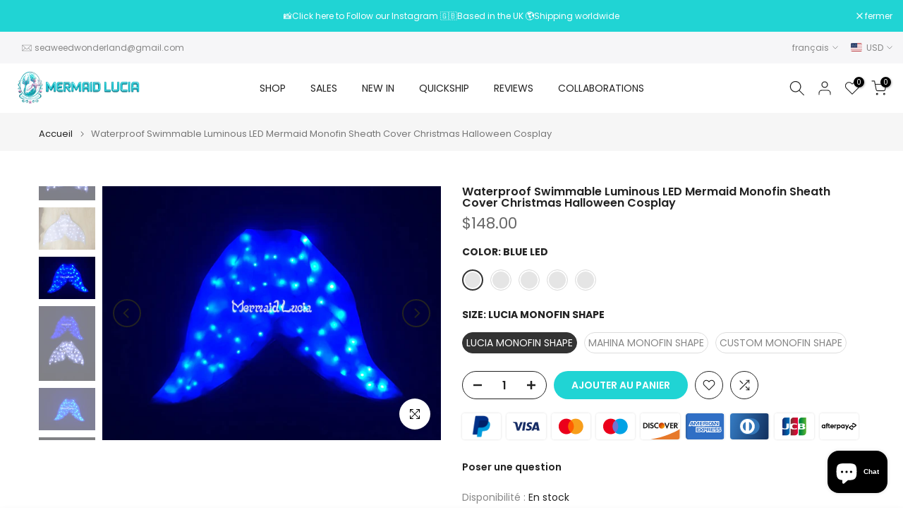

--- FILE ---
content_type: text/html; charset=utf-8
request_url: https://www.mermaidlucia.com/fr-dk/products/waterproof-swim-luminous-optic-fiber-mermaid-monofin-sheath-cover-christmas-halloween-cosplay
body_size: 57059
content:
<!doctype html><html class="t4sp-theme t4s-wrapper__full_width hdt-reveal-in-view rtl_false swatch_color_style_2 pr_border_style_1 pr_img_effect_2 enable_eff_img1_true badge_shape_1 css_for_wis_app_true shadow_round_img_false t4s-header__inline is-remove-unavai-2 t4_compare_true t4s-cart-count-0 t4s-pr-ellipsis-false
 no-js" lang="fr">
  <head>
    <!-- Google tag (gtag.js) -->
<script async src="https://www.googletagmanager.com/gtag/js?id=AW-17339781008"></script>
<script>
  window.dataLayer = window.dataLayer || [];
  function gtag(){dataLayer.push(arguments);}
  gtag('js', new Date());

  gtag('config', 'AW-17339781008');
</script>
  

    <meta charset="utf-8">
    <meta http-equiv="X-UA-Compatible" content="IE=edge">
    <meta name="viewport" content="width=device-width, initial-scale=1, height=device-height, minimum-scale=1.0, maximum-scale=1.0">
    <meta name="theme-color" content="#fff">
    <link rel="canonical" href="https://www.mermaidlucia.com/fr-dk/products/waterproof-swim-luminous-optic-fiber-mermaid-monofin-sheath-cover-christmas-halloween-cosplay">
    <link rel="preconnect" href="https://cdn.shopify.com" crossorigin><link rel="shortcut icon" type="image/png" href="//www.mermaidlucia.com/cdn/shop/files/logo-ico01.png?v=1751853159&width=32"><link rel="apple-touch-icon-precomposed" type="image/png" sizes="152x152" href="//www.mermaidlucia.com/cdn/shop/files/logo-ico02.png?v=1751853174&width=152"><title>Waterproof Swimmable Luminous LED Mermaid Monofin Sheath Cover Christm &ndash; Mermaid Lucia Official</title>
    <meta name="description" content="【Product Information】 This is a high-tech product, using many waterproof LEDs. It is suitable for swimming in, and can also be worn at parties, bars, and nightclubs, placing you at the centre of attention! It can also be used as a high-end gift for friends and loved ones.1. Choose from 5 LED colours: white LED, blue LE"><meta name="keywords" content="Waterproof Swimmable Luminous LED Mermaid Monofin Sheath Cover Christmas Halloween Cosplay, Mermaid Lucia Official, www.mermaidlucia.com"/><meta name="author" content="The4">

<meta property="og:site_name" content="Mermaid Lucia Official">
<meta property="og:url" content="https://www.mermaidlucia.com/fr-dk/products/waterproof-swim-luminous-optic-fiber-mermaid-monofin-sheath-cover-christmas-halloween-cosplay">
<meta property="og:title" content="Waterproof Swimmable Luminous LED Mermaid Monofin Sheath Cover Christm">
<meta property="og:type" content="product">
<meta property="og:description" content="【Product Information】 This is a high-tech product, using many waterproof LEDs. It is suitable for swimming in, and can also be worn at parties, bars, and nightclubs, placing you at the centre of attention! It can also be used as a high-end gift for friends and loved ones.1. Choose from 5 LED colours: white LED, blue LE"><meta property="og:image" content="http://www.mermaidlucia.com/cdn/shop/products/led_bd68fb36-2112-455b-bbe3-b073bbddfd20.jpg?v=1668904097">
  <meta property="og:image:secure_url" content="https://www.mermaidlucia.com/cdn/shop/products/led_bd68fb36-2112-455b-bbe3-b073bbddfd20.jpg?v=1668904097">
  <meta property="og:image:width" content="750">
  <meta property="og:image:height" content="1000"><meta property="og:price:amount" content="148.00">
  <meta property="og:price:currency" content="USD"><meta name="twitter:site" content="@mermaid_lucia_"><meta name="twitter:card" content="summary_large_image">
<meta name="twitter:title" content="Waterproof Swimmable Luminous LED Mermaid Monofin Sheath Cover Christm">
<meta name="twitter:description" content="【Product Information】 This is a high-tech product, using many waterproof LEDs. It is suitable for swimming in, and can also be worn at parties, bars, and nightclubs, placing you at the centre of attention! It can also be used as a high-end gift for friends and loved ones.1. Choose from 5 LED colours: white LED, blue LE"><script src="//www.mermaidlucia.com/cdn/shop/t/13/assets/lazysizes.min.js?v=19113999703148210021750295887" async="async"></script>
    <script src="//www.mermaidlucia.com/cdn/shop/t/13/assets/global.min.js?v=152447882426438715411750295886" defer="defer"></script>
    <script>window.performance && window.performance.mark && window.performance.mark('shopify.content_for_header.start');</script><meta name="google-site-verification" content="Ii3T5EK6jGot588VG-3bYAkHad-ib3mkiIAugdDwzvM">
<meta id="shopify-digital-wallet" name="shopify-digital-wallet" content="/50600870051/digital_wallets/dialog">
<meta name="shopify-checkout-api-token" content="bf541fe0974a9e6aca475891b40d9035">
<meta id="in-context-paypal-metadata" data-shop-id="50600870051" data-venmo-supported="false" data-environment="production" data-locale="fr_FR" data-paypal-v4="true" data-currency="USD">
<link rel="alternate" hreflang="x-default" href="https://www.mermaidlucia.com/products/waterproof-swim-luminous-optic-fiber-mermaid-monofin-sheath-cover-christmas-halloween-cosplay">
<link rel="alternate" hreflang="en" href="https://www.mermaidlucia.com/products/waterproof-swim-luminous-optic-fiber-mermaid-monofin-sheath-cover-christmas-halloween-cosplay">
<link rel="alternate" hreflang="ru" href="https://www.mermaidlucia.com/ru/products/waterproof-swim-luminous-optic-fiber-mermaid-monofin-sheath-cover-christmas-halloween-cosplay">
<link rel="alternate" hreflang="ar" href="https://www.mermaidlucia.com/ar/products/waterproof-swim-luminous-optic-fiber-mermaid-monofin-sheath-cover-christmas-halloween-cosplay">
<link rel="alternate" hreflang="pt" href="https://www.mermaidlucia.com/pt/products/waterproof-swim-luminous-optic-fiber-mermaid-monofin-sheath-cover-christmas-halloween-cosplay">
<link rel="alternate" hreflang="da" href="https://www.mermaidlucia.com/da/products/waterproof-swim-luminous-optic-fiber-mermaid-monofin-sheath-cover-christmas-halloween-cosplay">
<link rel="alternate" hreflang="ko" href="https://www.mermaidlucia.com/ko/products/waterproof-swim-luminous-optic-fiber-mermaid-monofin-sheath-cover-christmas-halloween-cosplay">
<link rel="alternate" hreflang="it" href="https://www.mermaidlucia.com/it/products/waterproof-swim-luminous-optic-fiber-mermaid-monofin-sheath-cover-christmas-halloween-cosplay">
<link rel="alternate" hreflang="ja" href="https://www.mermaidlucia.com/ja/products/waterproof-swim-luminous-optic-fiber-mermaid-monofin-sheath-cover-christmas-halloween-cosplay">
<link rel="alternate" hreflang="fr" href="https://www.mermaidlucia.com/fr/products/waterproof-swim-luminous-optic-fiber-mermaid-monofin-sheath-cover-christmas-halloween-cosplay">
<link rel="alternate" hreflang="de" href="https://www.mermaidlucia.com/de/products/waterproof-swim-luminous-optic-fiber-mermaid-monofin-sheath-cover-christmas-halloween-cosplay">
<link rel="alternate" hreflang="es" href="https://www.mermaidlucia.com/es/products/waterproof-swim-luminous-optic-fiber-mermaid-monofin-sheath-cover-christmas-halloween-cosplay">
<link rel="alternate" hreflang="fil" href="https://www.mermaidlucia.com/fil/products/waterproof-swim-luminous-optic-fiber-mermaid-monofin-sheath-cover-christmas-halloween-cosplay">
<link rel="alternate" hreflang="vi" href="https://www.mermaidlucia.com/vi/products/waterproof-swim-luminous-optic-fiber-mermaid-monofin-sheath-cover-christmas-halloween-cosplay">
<link rel="alternate" hreflang="ro" href="https://www.mermaidlucia.com/ro/products/waterproof-swim-luminous-optic-fiber-mermaid-monofin-sheath-cover-christmas-halloween-cosplay">
<link rel="alternate" hreflang="zh-Hans" href="https://www.mermaidlucia.com/zh/products/waterproof-swim-luminous-optic-fiber-mermaid-monofin-sheath-cover-christmas-halloween-cosplay">
<link rel="alternate" hreflang="id" href="https://www.mermaidlucia.com/id/products/waterproof-swim-luminous-optic-fiber-mermaid-monofin-sheath-cover-christmas-halloween-cosplay">
<link rel="alternate" hreflang="hi" href="https://www.mermaidlucia.com/hi/products/waterproof-swim-luminous-optic-fiber-mermaid-monofin-sheath-cover-christmas-halloween-cosplay">
<link rel="alternate" hreflang="th" href="https://www.mermaidlucia.com/th/products/waterproof-swim-luminous-optic-fiber-mermaid-monofin-sheath-cover-christmas-halloween-cosplay">
<link rel="alternate" hreflang="sv" href="https://www.mermaidlucia.com/sv/products/waterproof-swim-luminous-optic-fiber-mermaid-monofin-sheath-cover-christmas-halloween-cosplay">
<link rel="alternate" hreflang="ms" href="https://www.mermaidlucia.com/ms/products/waterproof-swim-luminous-optic-fiber-mermaid-monofin-sheath-cover-christmas-halloween-cosplay">
<link rel="alternate" hreflang="nl" href="https://www.mermaidlucia.com/nl/products/waterproof-swim-luminous-optic-fiber-mermaid-monofin-sheath-cover-christmas-halloween-cosplay">
<link rel="alternate" hreflang="zh-Hans-US" href="https://www.mermaidlucia.com/zh/products/waterproof-swim-luminous-optic-fiber-mermaid-monofin-sheath-cover-christmas-halloween-cosplay">
<link rel="alternate" hreflang="zh-Hans-BV" href="https://www.mermaidlucia.com/zh/products/waterproof-swim-luminous-optic-fiber-mermaid-monofin-sheath-cover-christmas-halloween-cosplay">
<link rel="alternate" hreflang="zh-Hans-TT" href="https://www.mermaidlucia.com/zh/products/waterproof-swim-luminous-optic-fiber-mermaid-monofin-sheath-cover-christmas-halloween-cosplay">
<link rel="alternate" hreflang="zh-Hans-VC" href="https://www.mermaidlucia.com/zh/products/waterproof-swim-luminous-optic-fiber-mermaid-monofin-sheath-cover-christmas-halloween-cosplay">
<link rel="alternate" hreflang="en-DE" href="https://www.mermaidlucia.com/en-de/products/waterproof-swim-luminous-optic-fiber-mermaid-monofin-sheath-cover-christmas-halloween-cosplay">
<link rel="alternate" hreflang="de-DE" href="https://www.mermaidlucia.com/de-de/products/waterproof-swim-luminous-optic-fiber-mermaid-monofin-sheath-cover-christmas-halloween-cosplay">
<link rel="alternate" hreflang="hi-DE" href="https://www.mermaidlucia.com/hi-de/products/waterproof-swim-luminous-optic-fiber-mermaid-monofin-sheath-cover-christmas-halloween-cosplay">
<link rel="alternate" hreflang="vi-DE" href="https://www.mermaidlucia.com/vi-de/products/waterproof-swim-luminous-optic-fiber-mermaid-monofin-sheath-cover-christmas-halloween-cosplay">
<link rel="alternate" hreflang="id-DE" href="https://www.mermaidlucia.com/id-de/products/waterproof-swim-luminous-optic-fiber-mermaid-monofin-sheath-cover-christmas-halloween-cosplay">
<link rel="alternate" hreflang="it-DE" href="https://www.mermaidlucia.com/it-de/products/waterproof-swim-luminous-optic-fiber-mermaid-monofin-sheath-cover-christmas-halloween-cosplay">
<link rel="alternate" hreflang="es-DE" href="https://www.mermaidlucia.com/es-de/products/waterproof-swim-luminous-optic-fiber-mermaid-monofin-sheath-cover-christmas-halloween-cosplay">
<link rel="alternate" hreflang="th-DE" href="https://www.mermaidlucia.com/th-de/products/waterproof-swim-luminous-optic-fiber-mermaid-monofin-sheath-cover-christmas-halloween-cosplay">
<link rel="alternate" hreflang="sv-DE" href="https://www.mermaidlucia.com/sv-de/products/waterproof-swim-luminous-optic-fiber-mermaid-monofin-sheath-cover-christmas-halloween-cosplay">
<link rel="alternate" hreflang="ja-DE" href="https://www.mermaidlucia.com/ja-de/products/waterproof-swim-luminous-optic-fiber-mermaid-monofin-sheath-cover-christmas-halloween-cosplay">
<link rel="alternate" hreflang="pt-DE" href="https://www.mermaidlucia.com/pt-de/products/waterproof-swim-luminous-optic-fiber-mermaid-monofin-sheath-cover-christmas-halloween-cosplay">
<link rel="alternate" hreflang="ms-DE" href="https://www.mermaidlucia.com/ms-de/products/waterproof-swim-luminous-optic-fiber-mermaid-monofin-sheath-cover-christmas-halloween-cosplay">
<link rel="alternate" hreflang="ro-DE" href="https://www.mermaidlucia.com/ro-de/products/waterproof-swim-luminous-optic-fiber-mermaid-monofin-sheath-cover-christmas-halloween-cosplay">
<link rel="alternate" hreflang="zh-Hans-DE" href="https://www.mermaidlucia.com/zh-de/products/waterproof-swim-luminous-optic-fiber-mermaid-monofin-sheath-cover-christmas-halloween-cosplay">
<link rel="alternate" hreflang="nl-DE" href="https://www.mermaidlucia.com/nl-de/products/waterproof-swim-luminous-optic-fiber-mermaid-monofin-sheath-cover-christmas-halloween-cosplay">
<link rel="alternate" hreflang="ko-DE" href="https://www.mermaidlucia.com/ko-de/products/waterproof-swim-luminous-optic-fiber-mermaid-monofin-sheath-cover-christmas-halloween-cosplay">
<link rel="alternate" hreflang="fil-DE" href="https://www.mermaidlucia.com/fil-de/products/waterproof-swim-luminous-optic-fiber-mermaid-monofin-sheath-cover-christmas-halloween-cosplay">
<link rel="alternate" hreflang="fr-DE" href="https://www.mermaidlucia.com/fr-de/products/waterproof-swim-luminous-optic-fiber-mermaid-monofin-sheath-cover-christmas-halloween-cosplay">
<link rel="alternate" hreflang="ru-DE" href="https://www.mermaidlucia.com/ru-de/products/waterproof-swim-luminous-optic-fiber-mermaid-monofin-sheath-cover-christmas-halloween-cosplay">
<link rel="alternate" hreflang="da-DE" href="https://www.mermaidlucia.com/da-de/products/waterproof-swim-luminous-optic-fiber-mermaid-monofin-sheath-cover-christmas-halloween-cosplay">
<link rel="alternate" hreflang="ar-DE" href="https://www.mermaidlucia.com/ar-de/products/waterproof-swim-luminous-optic-fiber-mermaid-monofin-sheath-cover-christmas-halloween-cosplay">
<link rel="alternate" hreflang="en-FR" href="https://www.mermaidlucia.com/en-fr/products/waterproof-swim-luminous-optic-fiber-mermaid-monofin-sheath-cover-christmas-halloween-cosplay">
<link rel="alternate" hreflang="fr-FR" href="https://www.mermaidlucia.com/fr-fr/products/waterproof-swim-luminous-optic-fiber-mermaid-monofin-sheath-cover-christmas-halloween-cosplay">
<link rel="alternate" hreflang="hi-FR" href="https://www.mermaidlucia.com/hi-fr/products/waterproof-swim-luminous-optic-fiber-mermaid-monofin-sheath-cover-christmas-halloween-cosplay">
<link rel="alternate" hreflang="vi-FR" href="https://www.mermaidlucia.com/vi-fr/products/waterproof-swim-luminous-optic-fiber-mermaid-monofin-sheath-cover-christmas-halloween-cosplay">
<link rel="alternate" hreflang="id-FR" href="https://www.mermaidlucia.com/id-fr/products/waterproof-swim-luminous-optic-fiber-mermaid-monofin-sheath-cover-christmas-halloween-cosplay">
<link rel="alternate" hreflang="it-FR" href="https://www.mermaidlucia.com/it-fr/products/waterproof-swim-luminous-optic-fiber-mermaid-monofin-sheath-cover-christmas-halloween-cosplay">
<link rel="alternate" hreflang="es-FR" href="https://www.mermaidlucia.com/es-fr/products/waterproof-swim-luminous-optic-fiber-mermaid-monofin-sheath-cover-christmas-halloween-cosplay">
<link rel="alternate" hreflang="th-FR" href="https://www.mermaidlucia.com/th-fr/products/waterproof-swim-luminous-optic-fiber-mermaid-monofin-sheath-cover-christmas-halloween-cosplay">
<link rel="alternate" hreflang="sv-FR" href="https://www.mermaidlucia.com/sv-fr/products/waterproof-swim-luminous-optic-fiber-mermaid-monofin-sheath-cover-christmas-halloween-cosplay">
<link rel="alternate" hreflang="ja-FR" href="https://www.mermaidlucia.com/ja-fr/products/waterproof-swim-luminous-optic-fiber-mermaid-monofin-sheath-cover-christmas-halloween-cosplay">
<link rel="alternate" hreflang="pt-FR" href="https://www.mermaidlucia.com/pt-fr/products/waterproof-swim-luminous-optic-fiber-mermaid-monofin-sheath-cover-christmas-halloween-cosplay">
<link rel="alternate" hreflang="ms-FR" href="https://www.mermaidlucia.com/ms-fr/products/waterproof-swim-luminous-optic-fiber-mermaid-monofin-sheath-cover-christmas-halloween-cosplay">
<link rel="alternate" hreflang="ro-FR" href="https://www.mermaidlucia.com/ro-fr/products/waterproof-swim-luminous-optic-fiber-mermaid-monofin-sheath-cover-christmas-halloween-cosplay">
<link rel="alternate" hreflang="zh-Hans-FR" href="https://www.mermaidlucia.com/zh-fr/products/waterproof-swim-luminous-optic-fiber-mermaid-monofin-sheath-cover-christmas-halloween-cosplay">
<link rel="alternate" hreflang="nl-FR" href="https://www.mermaidlucia.com/nl-fr/products/waterproof-swim-luminous-optic-fiber-mermaid-monofin-sheath-cover-christmas-halloween-cosplay">
<link rel="alternate" hreflang="ko-FR" href="https://www.mermaidlucia.com/ko-fr/products/waterproof-swim-luminous-optic-fiber-mermaid-monofin-sheath-cover-christmas-halloween-cosplay">
<link rel="alternate" hreflang="fil-FR" href="https://www.mermaidlucia.com/fil-fr/products/waterproof-swim-luminous-optic-fiber-mermaid-monofin-sheath-cover-christmas-halloween-cosplay">
<link rel="alternate" hreflang="ru-FR" href="https://www.mermaidlucia.com/ru-fr/products/waterproof-swim-luminous-optic-fiber-mermaid-monofin-sheath-cover-christmas-halloween-cosplay">
<link rel="alternate" hreflang="de-FR" href="https://www.mermaidlucia.com/de-fr/products/waterproof-swim-luminous-optic-fiber-mermaid-monofin-sheath-cover-christmas-halloween-cosplay">
<link rel="alternate" hreflang="da-FR" href="https://www.mermaidlucia.com/da-fr/products/waterproof-swim-luminous-optic-fiber-mermaid-monofin-sheath-cover-christmas-halloween-cosplay">
<link rel="alternate" hreflang="ar-FR" href="https://www.mermaidlucia.com/ar-fr/products/waterproof-swim-luminous-optic-fiber-mermaid-monofin-sheath-cover-christmas-halloween-cosplay">
<link rel="alternate" hreflang="en-IT" href="https://www.mermaidlucia.com/en-it/products/waterproof-swim-luminous-optic-fiber-mermaid-monofin-sheath-cover-christmas-halloween-cosplay">
<link rel="alternate" hreflang="it-IT" href="https://www.mermaidlucia.com/it-it/products/waterproof-swim-luminous-optic-fiber-mermaid-monofin-sheath-cover-christmas-halloween-cosplay">
<link rel="alternate" hreflang="vi-IT" href="https://www.mermaidlucia.com/vi-it/products/waterproof-swim-luminous-optic-fiber-mermaid-monofin-sheath-cover-christmas-halloween-cosplay">
<link rel="alternate" hreflang="id-IT" href="https://www.mermaidlucia.com/id-it/products/waterproof-swim-luminous-optic-fiber-mermaid-monofin-sheath-cover-christmas-halloween-cosplay">
<link rel="alternate" hreflang="hi-IT" href="https://www.mermaidlucia.com/hi-it/products/waterproof-swim-luminous-optic-fiber-mermaid-monofin-sheath-cover-christmas-halloween-cosplay">
<link rel="alternate" hreflang="es-IT" href="https://www.mermaidlucia.com/es-it/products/waterproof-swim-luminous-optic-fiber-mermaid-monofin-sheath-cover-christmas-halloween-cosplay">
<link rel="alternate" hreflang="th-IT" href="https://www.mermaidlucia.com/th-it/products/waterproof-swim-luminous-optic-fiber-mermaid-monofin-sheath-cover-christmas-halloween-cosplay">
<link rel="alternate" hreflang="sv-IT" href="https://www.mermaidlucia.com/sv-it/products/waterproof-swim-luminous-optic-fiber-mermaid-monofin-sheath-cover-christmas-halloween-cosplay">
<link rel="alternate" hreflang="ja-IT" href="https://www.mermaidlucia.com/ja-it/products/waterproof-swim-luminous-optic-fiber-mermaid-monofin-sheath-cover-christmas-halloween-cosplay">
<link rel="alternate" hreflang="pt-IT" href="https://www.mermaidlucia.com/pt-it/products/waterproof-swim-luminous-optic-fiber-mermaid-monofin-sheath-cover-christmas-halloween-cosplay">
<link rel="alternate" hreflang="ms-IT" href="https://www.mermaidlucia.com/ms-it/products/waterproof-swim-luminous-optic-fiber-mermaid-monofin-sheath-cover-christmas-halloween-cosplay">
<link rel="alternate" hreflang="ro-IT" href="https://www.mermaidlucia.com/ro-it/products/waterproof-swim-luminous-optic-fiber-mermaid-monofin-sheath-cover-christmas-halloween-cosplay">
<link rel="alternate" hreflang="zh-Hans-IT" href="https://www.mermaidlucia.com/zh-it/products/waterproof-swim-luminous-optic-fiber-mermaid-monofin-sheath-cover-christmas-halloween-cosplay">
<link rel="alternate" hreflang="nl-IT" href="https://www.mermaidlucia.com/nl-it/products/waterproof-swim-luminous-optic-fiber-mermaid-monofin-sheath-cover-christmas-halloween-cosplay">
<link rel="alternate" hreflang="ko-IT" href="https://www.mermaidlucia.com/ko-it/products/waterproof-swim-luminous-optic-fiber-mermaid-monofin-sheath-cover-christmas-halloween-cosplay">
<link rel="alternate" hreflang="fil-IT" href="https://www.mermaidlucia.com/fil-it/products/waterproof-swim-luminous-optic-fiber-mermaid-monofin-sheath-cover-christmas-halloween-cosplay">
<link rel="alternate" hreflang="fr-IT" href="https://www.mermaidlucia.com/fr-it/products/waterproof-swim-luminous-optic-fiber-mermaid-monofin-sheath-cover-christmas-halloween-cosplay">
<link rel="alternate" hreflang="ru-IT" href="https://www.mermaidlucia.com/ru-it/products/waterproof-swim-luminous-optic-fiber-mermaid-monofin-sheath-cover-christmas-halloween-cosplay">
<link rel="alternate" hreflang="de-IT" href="https://www.mermaidlucia.com/de-it/products/waterproof-swim-luminous-optic-fiber-mermaid-monofin-sheath-cover-christmas-halloween-cosplay">
<link rel="alternate" hreflang="da-IT" href="https://www.mermaidlucia.com/da-it/products/waterproof-swim-luminous-optic-fiber-mermaid-monofin-sheath-cover-christmas-halloween-cosplay">
<link rel="alternate" hreflang="ar-IT" href="https://www.mermaidlucia.com/ar-it/products/waterproof-swim-luminous-optic-fiber-mermaid-monofin-sheath-cover-christmas-halloween-cosplay">
<link rel="alternate" hreflang="zh-Hans-GB" href="https://www.mermaidlucia.com/zh/products/waterproof-swim-luminous-optic-fiber-mermaid-monofin-sheath-cover-christmas-halloween-cosplay">
<link rel="alternate" hreflang="en-NL" href="https://www.mermaidlucia.com/en-nl/products/waterproof-swim-luminous-optic-fiber-mermaid-monofin-sheath-cover-christmas-halloween-cosplay">
<link rel="alternate" hreflang="nl-NL" href="https://www.mermaidlucia.com/nl-nl/products/waterproof-swim-luminous-optic-fiber-mermaid-monofin-sheath-cover-christmas-halloween-cosplay">
<link rel="alternate" hreflang="hi-NL" href="https://www.mermaidlucia.com/hi-nl/products/waterproof-swim-luminous-optic-fiber-mermaid-monofin-sheath-cover-christmas-halloween-cosplay">
<link rel="alternate" hreflang="vi-NL" href="https://www.mermaidlucia.com/vi-nl/products/waterproof-swim-luminous-optic-fiber-mermaid-monofin-sheath-cover-christmas-halloween-cosplay">
<link rel="alternate" hreflang="id-NL" href="https://www.mermaidlucia.com/id-nl/products/waterproof-swim-luminous-optic-fiber-mermaid-monofin-sheath-cover-christmas-halloween-cosplay">
<link rel="alternate" hreflang="it-NL" href="https://www.mermaidlucia.com/it-nl/products/waterproof-swim-luminous-optic-fiber-mermaid-monofin-sheath-cover-christmas-halloween-cosplay">
<link rel="alternate" hreflang="es-NL" href="https://www.mermaidlucia.com/es-nl/products/waterproof-swim-luminous-optic-fiber-mermaid-monofin-sheath-cover-christmas-halloween-cosplay">
<link rel="alternate" hreflang="th-NL" href="https://www.mermaidlucia.com/th-nl/products/waterproof-swim-luminous-optic-fiber-mermaid-monofin-sheath-cover-christmas-halloween-cosplay">
<link rel="alternate" hreflang="sv-NL" href="https://www.mermaidlucia.com/sv-nl/products/waterproof-swim-luminous-optic-fiber-mermaid-monofin-sheath-cover-christmas-halloween-cosplay">
<link rel="alternate" hreflang="ja-NL" href="https://www.mermaidlucia.com/ja-nl/products/waterproof-swim-luminous-optic-fiber-mermaid-monofin-sheath-cover-christmas-halloween-cosplay">
<link rel="alternate" hreflang="pt-NL" href="https://www.mermaidlucia.com/pt-nl/products/waterproof-swim-luminous-optic-fiber-mermaid-monofin-sheath-cover-christmas-halloween-cosplay">
<link rel="alternate" hreflang="ms-NL" href="https://www.mermaidlucia.com/ms-nl/products/waterproof-swim-luminous-optic-fiber-mermaid-monofin-sheath-cover-christmas-halloween-cosplay">
<link rel="alternate" hreflang="ro-NL" href="https://www.mermaidlucia.com/ro-nl/products/waterproof-swim-luminous-optic-fiber-mermaid-monofin-sheath-cover-christmas-halloween-cosplay">
<link rel="alternate" hreflang="zh-Hans-NL" href="https://www.mermaidlucia.com/zh-nl/products/waterproof-swim-luminous-optic-fiber-mermaid-monofin-sheath-cover-christmas-halloween-cosplay">
<link rel="alternate" hreflang="ko-NL" href="https://www.mermaidlucia.com/ko-nl/products/waterproof-swim-luminous-optic-fiber-mermaid-monofin-sheath-cover-christmas-halloween-cosplay">
<link rel="alternate" hreflang="fil-NL" href="https://www.mermaidlucia.com/fil-nl/products/waterproof-swim-luminous-optic-fiber-mermaid-monofin-sheath-cover-christmas-halloween-cosplay">
<link rel="alternate" hreflang="fr-NL" href="https://www.mermaidlucia.com/fr-nl/products/waterproof-swim-luminous-optic-fiber-mermaid-monofin-sheath-cover-christmas-halloween-cosplay">
<link rel="alternate" hreflang="ru-NL" href="https://www.mermaidlucia.com/ru-nl/products/waterproof-swim-luminous-optic-fiber-mermaid-monofin-sheath-cover-christmas-halloween-cosplay">
<link rel="alternate" hreflang="de-NL" href="https://www.mermaidlucia.com/de-nl/products/waterproof-swim-luminous-optic-fiber-mermaid-monofin-sheath-cover-christmas-halloween-cosplay">
<link rel="alternate" hreflang="da-NL" href="https://www.mermaidlucia.com/da-nl/products/waterproof-swim-luminous-optic-fiber-mermaid-monofin-sheath-cover-christmas-halloween-cosplay">
<link rel="alternate" hreflang="ar-NL" href="https://www.mermaidlucia.com/ar-nl/products/waterproof-swim-luminous-optic-fiber-mermaid-monofin-sheath-cover-christmas-halloween-cosplay">
<link rel="alternate" hreflang="en-NO" href="https://www.mermaidlucia.com/en-no/products/waterproof-swim-luminous-optic-fiber-mermaid-monofin-sheath-cover-christmas-halloween-cosplay">
<link rel="alternate" hreflang="vi-NO" href="https://www.mermaidlucia.com/vi-no/products/waterproof-swim-luminous-optic-fiber-mermaid-monofin-sheath-cover-christmas-halloween-cosplay">
<link rel="alternate" hreflang="id-NO" href="https://www.mermaidlucia.com/id-no/products/waterproof-swim-luminous-optic-fiber-mermaid-monofin-sheath-cover-christmas-halloween-cosplay">
<link rel="alternate" hreflang="hi-NO" href="https://www.mermaidlucia.com/hi-no/products/waterproof-swim-luminous-optic-fiber-mermaid-monofin-sheath-cover-christmas-halloween-cosplay">
<link rel="alternate" hreflang="it-NO" href="https://www.mermaidlucia.com/it-no/products/waterproof-swim-luminous-optic-fiber-mermaid-monofin-sheath-cover-christmas-halloween-cosplay">
<link rel="alternate" hreflang="es-NO" href="https://www.mermaidlucia.com/es-no/products/waterproof-swim-luminous-optic-fiber-mermaid-monofin-sheath-cover-christmas-halloween-cosplay">
<link rel="alternate" hreflang="th-NO" href="https://www.mermaidlucia.com/th-no/products/waterproof-swim-luminous-optic-fiber-mermaid-monofin-sheath-cover-christmas-halloween-cosplay">
<link rel="alternate" hreflang="sv-NO" href="https://www.mermaidlucia.com/sv-no/products/waterproof-swim-luminous-optic-fiber-mermaid-monofin-sheath-cover-christmas-halloween-cosplay">
<link rel="alternate" hreflang="ja-NO" href="https://www.mermaidlucia.com/ja-no/products/waterproof-swim-luminous-optic-fiber-mermaid-monofin-sheath-cover-christmas-halloween-cosplay">
<link rel="alternate" hreflang="pt-NO" href="https://www.mermaidlucia.com/pt-no/products/waterproof-swim-luminous-optic-fiber-mermaid-monofin-sheath-cover-christmas-halloween-cosplay">
<link rel="alternate" hreflang="ms-NO" href="https://www.mermaidlucia.com/ms-no/products/waterproof-swim-luminous-optic-fiber-mermaid-monofin-sheath-cover-christmas-halloween-cosplay">
<link rel="alternate" hreflang="ro-NO" href="https://www.mermaidlucia.com/ro-no/products/waterproof-swim-luminous-optic-fiber-mermaid-monofin-sheath-cover-christmas-halloween-cosplay">
<link rel="alternate" hreflang="zh-Hans-NO" href="https://www.mermaidlucia.com/zh-no/products/waterproof-swim-luminous-optic-fiber-mermaid-monofin-sheath-cover-christmas-halloween-cosplay">
<link rel="alternate" hreflang="nl-NO" href="https://www.mermaidlucia.com/nl-no/products/waterproof-swim-luminous-optic-fiber-mermaid-monofin-sheath-cover-christmas-halloween-cosplay">
<link rel="alternate" hreflang="ko-NO" href="https://www.mermaidlucia.com/ko-no/products/waterproof-swim-luminous-optic-fiber-mermaid-monofin-sheath-cover-christmas-halloween-cosplay">
<link rel="alternate" hreflang="fil-NO" href="https://www.mermaidlucia.com/fil-no/products/waterproof-swim-luminous-optic-fiber-mermaid-monofin-sheath-cover-christmas-halloween-cosplay">
<link rel="alternate" hreflang="fr-NO" href="https://www.mermaidlucia.com/fr-no/products/waterproof-swim-luminous-optic-fiber-mermaid-monofin-sheath-cover-christmas-halloween-cosplay">
<link rel="alternate" hreflang="ru-NO" href="https://www.mermaidlucia.com/ru-no/products/waterproof-swim-luminous-optic-fiber-mermaid-monofin-sheath-cover-christmas-halloween-cosplay">
<link rel="alternate" hreflang="de-NO" href="https://www.mermaidlucia.com/de-no/products/waterproof-swim-luminous-optic-fiber-mermaid-monofin-sheath-cover-christmas-halloween-cosplay">
<link rel="alternate" hreflang="da-NO" href="https://www.mermaidlucia.com/da-no/products/waterproof-swim-luminous-optic-fiber-mermaid-monofin-sheath-cover-christmas-halloween-cosplay">
<link rel="alternate" hreflang="ar-NO" href="https://www.mermaidlucia.com/ar-no/products/waterproof-swim-luminous-optic-fiber-mermaid-monofin-sheath-cover-christmas-halloween-cosplay">
<link rel="alternate" hreflang="en-KR" href="https://www.mermaidlucia.com/en-kr/products/waterproof-swim-luminous-optic-fiber-mermaid-monofin-sheath-cover-christmas-halloween-cosplay">
<link rel="alternate" hreflang="ko-KR" href="https://www.mermaidlucia.com/ko-kr/products/waterproof-swim-luminous-optic-fiber-mermaid-monofin-sheath-cover-christmas-halloween-cosplay">
<link rel="alternate" hreflang="hi-KR" href="https://www.mermaidlucia.com/hi-kr/products/waterproof-swim-luminous-optic-fiber-mermaid-monofin-sheath-cover-christmas-halloween-cosplay">
<link rel="alternate" hreflang="vi-KR" href="https://www.mermaidlucia.com/vi-kr/products/waterproof-swim-luminous-optic-fiber-mermaid-monofin-sheath-cover-christmas-halloween-cosplay">
<link rel="alternate" hreflang="id-KR" href="https://www.mermaidlucia.com/id-kr/products/waterproof-swim-luminous-optic-fiber-mermaid-monofin-sheath-cover-christmas-halloween-cosplay">
<link rel="alternate" hreflang="it-KR" href="https://www.mermaidlucia.com/it-kr/products/waterproof-swim-luminous-optic-fiber-mermaid-monofin-sheath-cover-christmas-halloween-cosplay">
<link rel="alternate" hreflang="es-KR" href="https://www.mermaidlucia.com/es-kr/products/waterproof-swim-luminous-optic-fiber-mermaid-monofin-sheath-cover-christmas-halloween-cosplay">
<link rel="alternate" hreflang="th-KR" href="https://www.mermaidlucia.com/th-kr/products/waterproof-swim-luminous-optic-fiber-mermaid-monofin-sheath-cover-christmas-halloween-cosplay">
<link rel="alternate" hreflang="sv-KR" href="https://www.mermaidlucia.com/sv-kr/products/waterproof-swim-luminous-optic-fiber-mermaid-monofin-sheath-cover-christmas-halloween-cosplay">
<link rel="alternate" hreflang="ja-KR" href="https://www.mermaidlucia.com/ja-kr/products/waterproof-swim-luminous-optic-fiber-mermaid-monofin-sheath-cover-christmas-halloween-cosplay">
<link rel="alternate" hreflang="pt-KR" href="https://www.mermaidlucia.com/pt-kr/products/waterproof-swim-luminous-optic-fiber-mermaid-monofin-sheath-cover-christmas-halloween-cosplay">
<link rel="alternate" hreflang="ms-KR" href="https://www.mermaidlucia.com/ms-kr/products/waterproof-swim-luminous-optic-fiber-mermaid-monofin-sheath-cover-christmas-halloween-cosplay">
<link rel="alternate" hreflang="ro-KR" href="https://www.mermaidlucia.com/ro-kr/products/waterproof-swim-luminous-optic-fiber-mermaid-monofin-sheath-cover-christmas-halloween-cosplay">
<link rel="alternate" hreflang="zh-Hans-KR" href="https://www.mermaidlucia.com/zh-kr/products/waterproof-swim-luminous-optic-fiber-mermaid-monofin-sheath-cover-christmas-halloween-cosplay">
<link rel="alternate" hreflang="nl-KR" href="https://www.mermaidlucia.com/nl-kr/products/waterproof-swim-luminous-optic-fiber-mermaid-monofin-sheath-cover-christmas-halloween-cosplay">
<link rel="alternate" hreflang="fil-KR" href="https://www.mermaidlucia.com/fil-kr/products/waterproof-swim-luminous-optic-fiber-mermaid-monofin-sheath-cover-christmas-halloween-cosplay">
<link rel="alternate" hreflang="fr-KR" href="https://www.mermaidlucia.com/fr-kr/products/waterproof-swim-luminous-optic-fiber-mermaid-monofin-sheath-cover-christmas-halloween-cosplay">
<link rel="alternate" hreflang="ru-KR" href="https://www.mermaidlucia.com/ru-kr/products/waterproof-swim-luminous-optic-fiber-mermaid-monofin-sheath-cover-christmas-halloween-cosplay">
<link rel="alternate" hreflang="de-KR" href="https://www.mermaidlucia.com/de-kr/products/waterproof-swim-luminous-optic-fiber-mermaid-monofin-sheath-cover-christmas-halloween-cosplay">
<link rel="alternate" hreflang="da-KR" href="https://www.mermaidlucia.com/da-kr/products/waterproof-swim-luminous-optic-fiber-mermaid-monofin-sheath-cover-christmas-halloween-cosplay">
<link rel="alternate" hreflang="ar-KR" href="https://www.mermaidlucia.com/ar-kr/products/waterproof-swim-luminous-optic-fiber-mermaid-monofin-sheath-cover-christmas-halloween-cosplay">
<link rel="alternate" hreflang="en-JP" href="https://www.mermaidlucia.com/en-jp/products/waterproof-swim-luminous-optic-fiber-mermaid-monofin-sheath-cover-christmas-halloween-cosplay">
<link rel="alternate" hreflang="ja-JP" href="https://www.mermaidlucia.com/ja-jp/products/waterproof-swim-luminous-optic-fiber-mermaid-monofin-sheath-cover-christmas-halloween-cosplay">
<link rel="alternate" hreflang="vi-JP" href="https://www.mermaidlucia.com/vi-jp/products/waterproof-swim-luminous-optic-fiber-mermaid-monofin-sheath-cover-christmas-halloween-cosplay">
<link rel="alternate" hreflang="id-JP" href="https://www.mermaidlucia.com/id-jp/products/waterproof-swim-luminous-optic-fiber-mermaid-monofin-sheath-cover-christmas-halloween-cosplay">
<link rel="alternate" hreflang="hi-JP" href="https://www.mermaidlucia.com/hi-jp/products/waterproof-swim-luminous-optic-fiber-mermaid-monofin-sheath-cover-christmas-halloween-cosplay">
<link rel="alternate" hreflang="it-JP" href="https://www.mermaidlucia.com/it-jp/products/waterproof-swim-luminous-optic-fiber-mermaid-monofin-sheath-cover-christmas-halloween-cosplay">
<link rel="alternate" hreflang="es-JP" href="https://www.mermaidlucia.com/es-jp/products/waterproof-swim-luminous-optic-fiber-mermaid-monofin-sheath-cover-christmas-halloween-cosplay">
<link rel="alternate" hreflang="th-JP" href="https://www.mermaidlucia.com/th-jp/products/waterproof-swim-luminous-optic-fiber-mermaid-monofin-sheath-cover-christmas-halloween-cosplay">
<link rel="alternate" hreflang="sv-JP" href="https://www.mermaidlucia.com/sv-jp/products/waterproof-swim-luminous-optic-fiber-mermaid-monofin-sheath-cover-christmas-halloween-cosplay">
<link rel="alternate" hreflang="pt-JP" href="https://www.mermaidlucia.com/pt-jp/products/waterproof-swim-luminous-optic-fiber-mermaid-monofin-sheath-cover-christmas-halloween-cosplay">
<link rel="alternate" hreflang="ms-JP" href="https://www.mermaidlucia.com/ms-jp/products/waterproof-swim-luminous-optic-fiber-mermaid-monofin-sheath-cover-christmas-halloween-cosplay">
<link rel="alternate" hreflang="ro-JP" href="https://www.mermaidlucia.com/ro-jp/products/waterproof-swim-luminous-optic-fiber-mermaid-monofin-sheath-cover-christmas-halloween-cosplay">
<link rel="alternate" hreflang="zh-Hans-JP" href="https://www.mermaidlucia.com/zh-jp/products/waterproof-swim-luminous-optic-fiber-mermaid-monofin-sheath-cover-christmas-halloween-cosplay">
<link rel="alternate" hreflang="nl-JP" href="https://www.mermaidlucia.com/nl-jp/products/waterproof-swim-luminous-optic-fiber-mermaid-monofin-sheath-cover-christmas-halloween-cosplay">
<link rel="alternate" hreflang="ko-JP" href="https://www.mermaidlucia.com/ko-jp/products/waterproof-swim-luminous-optic-fiber-mermaid-monofin-sheath-cover-christmas-halloween-cosplay">
<link rel="alternate" hreflang="fil-JP" href="https://www.mermaidlucia.com/fil-jp/products/waterproof-swim-luminous-optic-fiber-mermaid-monofin-sheath-cover-christmas-halloween-cosplay">
<link rel="alternate" hreflang="fr-JP" href="https://www.mermaidlucia.com/fr-jp/products/waterproof-swim-luminous-optic-fiber-mermaid-monofin-sheath-cover-christmas-halloween-cosplay">
<link rel="alternate" hreflang="ru-JP" href="https://www.mermaidlucia.com/ru-jp/products/waterproof-swim-luminous-optic-fiber-mermaid-monofin-sheath-cover-christmas-halloween-cosplay">
<link rel="alternate" hreflang="de-JP" href="https://www.mermaidlucia.com/de-jp/products/waterproof-swim-luminous-optic-fiber-mermaid-monofin-sheath-cover-christmas-halloween-cosplay">
<link rel="alternate" hreflang="da-JP" href="https://www.mermaidlucia.com/da-jp/products/waterproof-swim-luminous-optic-fiber-mermaid-monofin-sheath-cover-christmas-halloween-cosplay">
<link rel="alternate" hreflang="ar-JP" href="https://www.mermaidlucia.com/ar-jp/products/waterproof-swim-luminous-optic-fiber-mermaid-monofin-sheath-cover-christmas-halloween-cosplay">
<link rel="alternate" hreflang="en-CA" href="https://www.mermaidlucia.com/en-ca/products/waterproof-swim-luminous-optic-fiber-mermaid-monofin-sheath-cover-christmas-halloween-cosplay">
<link rel="alternate" hreflang="vi-CA" href="https://www.mermaidlucia.com/vi-ca/products/waterproof-swim-luminous-optic-fiber-mermaid-monofin-sheath-cover-christmas-halloween-cosplay">
<link rel="alternate" hreflang="id-CA" href="https://www.mermaidlucia.com/id-ca/products/waterproof-swim-luminous-optic-fiber-mermaid-monofin-sheath-cover-christmas-halloween-cosplay">
<link rel="alternate" hreflang="hi-CA" href="https://www.mermaidlucia.com/hi-ca/products/waterproof-swim-luminous-optic-fiber-mermaid-monofin-sheath-cover-christmas-halloween-cosplay">
<link rel="alternate" hreflang="it-CA" href="https://www.mermaidlucia.com/it-ca/products/waterproof-swim-luminous-optic-fiber-mermaid-monofin-sheath-cover-christmas-halloween-cosplay">
<link rel="alternate" hreflang="es-CA" href="https://www.mermaidlucia.com/es-ca/products/waterproof-swim-luminous-optic-fiber-mermaid-monofin-sheath-cover-christmas-halloween-cosplay">
<link rel="alternate" hreflang="th-CA" href="https://www.mermaidlucia.com/th-ca/products/waterproof-swim-luminous-optic-fiber-mermaid-monofin-sheath-cover-christmas-halloween-cosplay">
<link rel="alternate" hreflang="sv-CA" href="https://www.mermaidlucia.com/sv-ca/products/waterproof-swim-luminous-optic-fiber-mermaid-monofin-sheath-cover-christmas-halloween-cosplay">
<link rel="alternate" hreflang="ja-CA" href="https://www.mermaidlucia.com/ja-ca/products/waterproof-swim-luminous-optic-fiber-mermaid-monofin-sheath-cover-christmas-halloween-cosplay">
<link rel="alternate" hreflang="pt-CA" href="https://www.mermaidlucia.com/pt-ca/products/waterproof-swim-luminous-optic-fiber-mermaid-monofin-sheath-cover-christmas-halloween-cosplay">
<link rel="alternate" hreflang="ms-CA" href="https://www.mermaidlucia.com/ms-ca/products/waterproof-swim-luminous-optic-fiber-mermaid-monofin-sheath-cover-christmas-halloween-cosplay">
<link rel="alternate" hreflang="ro-CA" href="https://www.mermaidlucia.com/ro-ca/products/waterproof-swim-luminous-optic-fiber-mermaid-monofin-sheath-cover-christmas-halloween-cosplay">
<link rel="alternate" hreflang="zh-Hans-CA" href="https://www.mermaidlucia.com/zh-ca/products/waterproof-swim-luminous-optic-fiber-mermaid-monofin-sheath-cover-christmas-halloween-cosplay">
<link rel="alternate" hreflang="nl-CA" href="https://www.mermaidlucia.com/nl-ca/products/waterproof-swim-luminous-optic-fiber-mermaid-monofin-sheath-cover-christmas-halloween-cosplay">
<link rel="alternate" hreflang="ko-CA" href="https://www.mermaidlucia.com/ko-ca/products/waterproof-swim-luminous-optic-fiber-mermaid-monofin-sheath-cover-christmas-halloween-cosplay">
<link rel="alternate" hreflang="fil-CA" href="https://www.mermaidlucia.com/fil-ca/products/waterproof-swim-luminous-optic-fiber-mermaid-monofin-sheath-cover-christmas-halloween-cosplay">
<link rel="alternate" hreflang="fr-CA" href="https://www.mermaidlucia.com/fr-ca/products/waterproof-swim-luminous-optic-fiber-mermaid-monofin-sheath-cover-christmas-halloween-cosplay">
<link rel="alternate" hreflang="ru-CA" href="https://www.mermaidlucia.com/ru-ca/products/waterproof-swim-luminous-optic-fiber-mermaid-monofin-sheath-cover-christmas-halloween-cosplay">
<link rel="alternate" hreflang="de-CA" href="https://www.mermaidlucia.com/de-ca/products/waterproof-swim-luminous-optic-fiber-mermaid-monofin-sheath-cover-christmas-halloween-cosplay">
<link rel="alternate" hreflang="da-CA" href="https://www.mermaidlucia.com/da-ca/products/waterproof-swim-luminous-optic-fiber-mermaid-monofin-sheath-cover-christmas-halloween-cosplay">
<link rel="alternate" hreflang="ar-CA" href="https://www.mermaidlucia.com/ar-ca/products/waterproof-swim-luminous-optic-fiber-mermaid-monofin-sheath-cover-christmas-halloween-cosplay">
<link rel="alternate" hreflang="en-FI" href="https://www.mermaidlucia.com/en-fi/products/waterproof-swim-luminous-optic-fiber-mermaid-monofin-sheath-cover-christmas-halloween-cosplay">
<link rel="alternate" hreflang="hi-FI" href="https://www.mermaidlucia.com/hi-fi/products/waterproof-swim-luminous-optic-fiber-mermaid-monofin-sheath-cover-christmas-halloween-cosplay">
<link rel="alternate" hreflang="vi-FI" href="https://www.mermaidlucia.com/vi-fi/products/waterproof-swim-luminous-optic-fiber-mermaid-monofin-sheath-cover-christmas-halloween-cosplay">
<link rel="alternate" hreflang="id-FI" href="https://www.mermaidlucia.com/id-fi/products/waterproof-swim-luminous-optic-fiber-mermaid-monofin-sheath-cover-christmas-halloween-cosplay">
<link rel="alternate" hreflang="it-FI" href="https://www.mermaidlucia.com/it-fi/products/waterproof-swim-luminous-optic-fiber-mermaid-monofin-sheath-cover-christmas-halloween-cosplay">
<link rel="alternate" hreflang="es-FI" href="https://www.mermaidlucia.com/es-fi/products/waterproof-swim-luminous-optic-fiber-mermaid-monofin-sheath-cover-christmas-halloween-cosplay">
<link rel="alternate" hreflang="th-FI" href="https://www.mermaidlucia.com/th-fi/products/waterproof-swim-luminous-optic-fiber-mermaid-monofin-sheath-cover-christmas-halloween-cosplay">
<link rel="alternate" hreflang="sv-FI" href="https://www.mermaidlucia.com/sv-fi/products/waterproof-swim-luminous-optic-fiber-mermaid-monofin-sheath-cover-christmas-halloween-cosplay">
<link rel="alternate" hreflang="ja-FI" href="https://www.mermaidlucia.com/ja-fi/products/waterproof-swim-luminous-optic-fiber-mermaid-monofin-sheath-cover-christmas-halloween-cosplay">
<link rel="alternate" hreflang="pt-FI" href="https://www.mermaidlucia.com/pt-fi/products/waterproof-swim-luminous-optic-fiber-mermaid-monofin-sheath-cover-christmas-halloween-cosplay">
<link rel="alternate" hreflang="ms-FI" href="https://www.mermaidlucia.com/ms-fi/products/waterproof-swim-luminous-optic-fiber-mermaid-monofin-sheath-cover-christmas-halloween-cosplay">
<link rel="alternate" hreflang="ro-FI" href="https://www.mermaidlucia.com/ro-fi/products/waterproof-swim-luminous-optic-fiber-mermaid-monofin-sheath-cover-christmas-halloween-cosplay">
<link rel="alternate" hreflang="zh-Hans-FI" href="https://www.mermaidlucia.com/zh-fi/products/waterproof-swim-luminous-optic-fiber-mermaid-monofin-sheath-cover-christmas-halloween-cosplay">
<link rel="alternate" hreflang="nl-FI" href="https://www.mermaidlucia.com/nl-fi/products/waterproof-swim-luminous-optic-fiber-mermaid-monofin-sheath-cover-christmas-halloween-cosplay">
<link rel="alternate" hreflang="ko-FI" href="https://www.mermaidlucia.com/ko-fi/products/waterproof-swim-luminous-optic-fiber-mermaid-monofin-sheath-cover-christmas-halloween-cosplay">
<link rel="alternate" hreflang="fil-FI" href="https://www.mermaidlucia.com/fil-fi/products/waterproof-swim-luminous-optic-fiber-mermaid-monofin-sheath-cover-christmas-halloween-cosplay">
<link rel="alternate" hreflang="fr-FI" href="https://www.mermaidlucia.com/fr-fi/products/waterproof-swim-luminous-optic-fiber-mermaid-monofin-sheath-cover-christmas-halloween-cosplay">
<link rel="alternate" hreflang="ru-FI" href="https://www.mermaidlucia.com/ru-fi/products/waterproof-swim-luminous-optic-fiber-mermaid-monofin-sheath-cover-christmas-halloween-cosplay">
<link rel="alternate" hreflang="de-FI" href="https://www.mermaidlucia.com/de-fi/products/waterproof-swim-luminous-optic-fiber-mermaid-monofin-sheath-cover-christmas-halloween-cosplay">
<link rel="alternate" hreflang="da-FI" href="https://www.mermaidlucia.com/da-fi/products/waterproof-swim-luminous-optic-fiber-mermaid-monofin-sheath-cover-christmas-halloween-cosplay">
<link rel="alternate" hreflang="ar-FI" href="https://www.mermaidlucia.com/ar-fi/products/waterproof-swim-luminous-optic-fiber-mermaid-monofin-sheath-cover-christmas-halloween-cosplay">
<link rel="alternate" hreflang="en-SE" href="https://www.mermaidlucia.com/en-se/products/waterproof-swim-luminous-optic-fiber-mermaid-monofin-sheath-cover-christmas-halloween-cosplay">
<link rel="alternate" hreflang="sv-SE" href="https://www.mermaidlucia.com/sv-se/products/waterproof-swim-luminous-optic-fiber-mermaid-monofin-sheath-cover-christmas-halloween-cosplay">
<link rel="alternate" hreflang="vi-SE" href="https://www.mermaidlucia.com/vi-se/products/waterproof-swim-luminous-optic-fiber-mermaid-monofin-sheath-cover-christmas-halloween-cosplay">
<link rel="alternate" hreflang="id-SE" href="https://www.mermaidlucia.com/id-se/products/waterproof-swim-luminous-optic-fiber-mermaid-monofin-sheath-cover-christmas-halloween-cosplay">
<link rel="alternate" hreflang="hi-SE" href="https://www.mermaidlucia.com/hi-se/products/waterproof-swim-luminous-optic-fiber-mermaid-monofin-sheath-cover-christmas-halloween-cosplay">
<link rel="alternate" hreflang="it-SE" href="https://www.mermaidlucia.com/it-se/products/waterproof-swim-luminous-optic-fiber-mermaid-monofin-sheath-cover-christmas-halloween-cosplay">
<link rel="alternate" hreflang="es-SE" href="https://www.mermaidlucia.com/es-se/products/waterproof-swim-luminous-optic-fiber-mermaid-monofin-sheath-cover-christmas-halloween-cosplay">
<link rel="alternate" hreflang="th-SE" href="https://www.mermaidlucia.com/th-se/products/waterproof-swim-luminous-optic-fiber-mermaid-monofin-sheath-cover-christmas-halloween-cosplay">
<link rel="alternate" hreflang="ja-SE" href="https://www.mermaidlucia.com/ja-se/products/waterproof-swim-luminous-optic-fiber-mermaid-monofin-sheath-cover-christmas-halloween-cosplay">
<link rel="alternate" hreflang="pt-SE" href="https://www.mermaidlucia.com/pt-se/products/waterproof-swim-luminous-optic-fiber-mermaid-monofin-sheath-cover-christmas-halloween-cosplay">
<link rel="alternate" hreflang="ms-SE" href="https://www.mermaidlucia.com/ms-se/products/waterproof-swim-luminous-optic-fiber-mermaid-monofin-sheath-cover-christmas-halloween-cosplay">
<link rel="alternate" hreflang="ro-SE" href="https://www.mermaidlucia.com/ro-se/products/waterproof-swim-luminous-optic-fiber-mermaid-monofin-sheath-cover-christmas-halloween-cosplay">
<link rel="alternate" hreflang="zh-Hans-SE" href="https://www.mermaidlucia.com/zh-se/products/waterproof-swim-luminous-optic-fiber-mermaid-monofin-sheath-cover-christmas-halloween-cosplay">
<link rel="alternate" hreflang="nl-SE" href="https://www.mermaidlucia.com/nl-se/products/waterproof-swim-luminous-optic-fiber-mermaid-monofin-sheath-cover-christmas-halloween-cosplay">
<link rel="alternate" hreflang="ko-SE" href="https://www.mermaidlucia.com/ko-se/products/waterproof-swim-luminous-optic-fiber-mermaid-monofin-sheath-cover-christmas-halloween-cosplay">
<link rel="alternate" hreflang="fil-SE" href="https://www.mermaidlucia.com/fil-se/products/waterproof-swim-luminous-optic-fiber-mermaid-monofin-sheath-cover-christmas-halloween-cosplay">
<link rel="alternate" hreflang="fr-SE" href="https://www.mermaidlucia.com/fr-se/products/waterproof-swim-luminous-optic-fiber-mermaid-monofin-sheath-cover-christmas-halloween-cosplay">
<link rel="alternate" hreflang="ru-SE" href="https://www.mermaidlucia.com/ru-se/products/waterproof-swim-luminous-optic-fiber-mermaid-monofin-sheath-cover-christmas-halloween-cosplay">
<link rel="alternate" hreflang="de-SE" href="https://www.mermaidlucia.com/de-se/products/waterproof-swim-luminous-optic-fiber-mermaid-monofin-sheath-cover-christmas-halloween-cosplay">
<link rel="alternate" hreflang="da-SE" href="https://www.mermaidlucia.com/da-se/products/waterproof-swim-luminous-optic-fiber-mermaid-monofin-sheath-cover-christmas-halloween-cosplay">
<link rel="alternate" hreflang="ar-SE" href="https://www.mermaidlucia.com/ar-se/products/waterproof-swim-luminous-optic-fiber-mermaid-monofin-sheath-cover-christmas-halloween-cosplay">
<link rel="alternate" hreflang="en-AE" href="https://www.mermaidlucia.com/en-ae/products/waterproof-swim-luminous-optic-fiber-mermaid-monofin-sheath-cover-christmas-halloween-cosplay">
<link rel="alternate" hreflang="ar-AE" href="https://www.mermaidlucia.com/ar-ae/products/waterproof-swim-luminous-optic-fiber-mermaid-monofin-sheath-cover-christmas-halloween-cosplay">
<link rel="alternate" hreflang="hi-AE" href="https://www.mermaidlucia.com/hi-ae/products/waterproof-swim-luminous-optic-fiber-mermaid-monofin-sheath-cover-christmas-halloween-cosplay">
<link rel="alternate" hreflang="vi-AE" href="https://www.mermaidlucia.com/vi-ae/products/waterproof-swim-luminous-optic-fiber-mermaid-monofin-sheath-cover-christmas-halloween-cosplay">
<link rel="alternate" hreflang="id-AE" href="https://www.mermaidlucia.com/id-ae/products/waterproof-swim-luminous-optic-fiber-mermaid-monofin-sheath-cover-christmas-halloween-cosplay">
<link rel="alternate" hreflang="it-AE" href="https://www.mermaidlucia.com/it-ae/products/waterproof-swim-luminous-optic-fiber-mermaid-monofin-sheath-cover-christmas-halloween-cosplay">
<link rel="alternate" hreflang="es-AE" href="https://www.mermaidlucia.com/es-ae/products/waterproof-swim-luminous-optic-fiber-mermaid-monofin-sheath-cover-christmas-halloween-cosplay">
<link rel="alternate" hreflang="th-AE" href="https://www.mermaidlucia.com/th-ae/products/waterproof-swim-luminous-optic-fiber-mermaid-monofin-sheath-cover-christmas-halloween-cosplay">
<link rel="alternate" hreflang="sv-AE" href="https://www.mermaidlucia.com/sv-ae/products/waterproof-swim-luminous-optic-fiber-mermaid-monofin-sheath-cover-christmas-halloween-cosplay">
<link rel="alternate" hreflang="ja-AE" href="https://www.mermaidlucia.com/ja-ae/products/waterproof-swim-luminous-optic-fiber-mermaid-monofin-sheath-cover-christmas-halloween-cosplay">
<link rel="alternate" hreflang="pt-AE" href="https://www.mermaidlucia.com/pt-ae/products/waterproof-swim-luminous-optic-fiber-mermaid-monofin-sheath-cover-christmas-halloween-cosplay">
<link rel="alternate" hreflang="ms-AE" href="https://www.mermaidlucia.com/ms-ae/products/waterproof-swim-luminous-optic-fiber-mermaid-monofin-sheath-cover-christmas-halloween-cosplay">
<link rel="alternate" hreflang="ro-AE" href="https://www.mermaidlucia.com/ro-ae/products/waterproof-swim-luminous-optic-fiber-mermaid-monofin-sheath-cover-christmas-halloween-cosplay">
<link rel="alternate" hreflang="zh-Hans-AE" href="https://www.mermaidlucia.com/zh-ae/products/waterproof-swim-luminous-optic-fiber-mermaid-monofin-sheath-cover-christmas-halloween-cosplay">
<link rel="alternate" hreflang="nl-AE" href="https://www.mermaidlucia.com/nl-ae/products/waterproof-swim-luminous-optic-fiber-mermaid-monofin-sheath-cover-christmas-halloween-cosplay">
<link rel="alternate" hreflang="ko-AE" href="https://www.mermaidlucia.com/ko-ae/products/waterproof-swim-luminous-optic-fiber-mermaid-monofin-sheath-cover-christmas-halloween-cosplay">
<link rel="alternate" hreflang="fil-AE" href="https://www.mermaidlucia.com/fil-ae/products/waterproof-swim-luminous-optic-fiber-mermaid-monofin-sheath-cover-christmas-halloween-cosplay">
<link rel="alternate" hreflang="fr-AE" href="https://www.mermaidlucia.com/fr-ae/products/waterproof-swim-luminous-optic-fiber-mermaid-monofin-sheath-cover-christmas-halloween-cosplay">
<link rel="alternate" hreflang="ru-AE" href="https://www.mermaidlucia.com/ru-ae/products/waterproof-swim-luminous-optic-fiber-mermaid-monofin-sheath-cover-christmas-halloween-cosplay">
<link rel="alternate" hreflang="de-AE" href="https://www.mermaidlucia.com/de-ae/products/waterproof-swim-luminous-optic-fiber-mermaid-monofin-sheath-cover-christmas-halloween-cosplay">
<link rel="alternate" hreflang="da-AE" href="https://www.mermaidlucia.com/da-ae/products/waterproof-swim-luminous-optic-fiber-mermaid-monofin-sheath-cover-christmas-halloween-cosplay">
<link rel="alternate" hreflang="en-DK" href="https://www.mermaidlucia.com/en-dk/products/waterproof-swim-luminous-optic-fiber-mermaid-monofin-sheath-cover-christmas-halloween-cosplay">
<link rel="alternate" hreflang="da-DK" href="https://www.mermaidlucia.com/da-dk/products/waterproof-swim-luminous-optic-fiber-mermaid-monofin-sheath-cover-christmas-halloween-cosplay">
<link rel="alternate" hreflang="hi-DK" href="https://www.mermaidlucia.com/hi-dk/products/waterproof-swim-luminous-optic-fiber-mermaid-monofin-sheath-cover-christmas-halloween-cosplay">
<link rel="alternate" hreflang="vi-DK" href="https://www.mermaidlucia.com/vi-dk/products/waterproof-swim-luminous-optic-fiber-mermaid-monofin-sheath-cover-christmas-halloween-cosplay">
<link rel="alternate" hreflang="id-DK" href="https://www.mermaidlucia.com/id-dk/products/waterproof-swim-luminous-optic-fiber-mermaid-monofin-sheath-cover-christmas-halloween-cosplay">
<link rel="alternate" hreflang="it-DK" href="https://www.mermaidlucia.com/it-dk/products/waterproof-swim-luminous-optic-fiber-mermaid-monofin-sheath-cover-christmas-halloween-cosplay">
<link rel="alternate" hreflang="es-DK" href="https://www.mermaidlucia.com/es-dk/products/waterproof-swim-luminous-optic-fiber-mermaid-monofin-sheath-cover-christmas-halloween-cosplay">
<link rel="alternate" hreflang="th-DK" href="https://www.mermaidlucia.com/th-dk/products/waterproof-swim-luminous-optic-fiber-mermaid-monofin-sheath-cover-christmas-halloween-cosplay">
<link rel="alternate" hreflang="sv-DK" href="https://www.mermaidlucia.com/sv-dk/products/waterproof-swim-luminous-optic-fiber-mermaid-monofin-sheath-cover-christmas-halloween-cosplay">
<link rel="alternate" hreflang="ja-DK" href="https://www.mermaidlucia.com/ja-dk/products/waterproof-swim-luminous-optic-fiber-mermaid-monofin-sheath-cover-christmas-halloween-cosplay">
<link rel="alternate" hreflang="pt-DK" href="https://www.mermaidlucia.com/pt-dk/products/waterproof-swim-luminous-optic-fiber-mermaid-monofin-sheath-cover-christmas-halloween-cosplay">
<link rel="alternate" hreflang="ms-DK" href="https://www.mermaidlucia.com/ms-dk/products/waterproof-swim-luminous-optic-fiber-mermaid-monofin-sheath-cover-christmas-halloween-cosplay">
<link rel="alternate" hreflang="ro-DK" href="https://www.mermaidlucia.com/ro-dk/products/waterproof-swim-luminous-optic-fiber-mermaid-monofin-sheath-cover-christmas-halloween-cosplay">
<link rel="alternate" hreflang="zh-Hans-DK" href="https://www.mermaidlucia.com/zh-dk/products/waterproof-swim-luminous-optic-fiber-mermaid-monofin-sheath-cover-christmas-halloween-cosplay">
<link rel="alternate" hreflang="nl-DK" href="https://www.mermaidlucia.com/nl-dk/products/waterproof-swim-luminous-optic-fiber-mermaid-monofin-sheath-cover-christmas-halloween-cosplay">
<link rel="alternate" hreflang="ko-DK" href="https://www.mermaidlucia.com/ko-dk/products/waterproof-swim-luminous-optic-fiber-mermaid-monofin-sheath-cover-christmas-halloween-cosplay">
<link rel="alternate" hreflang="fil-DK" href="https://www.mermaidlucia.com/fil-dk/products/waterproof-swim-luminous-optic-fiber-mermaid-monofin-sheath-cover-christmas-halloween-cosplay">
<link rel="alternate" hreflang="fr-DK" href="https://www.mermaidlucia.com/fr-dk/products/waterproof-swim-luminous-optic-fiber-mermaid-monofin-sheath-cover-christmas-halloween-cosplay">
<link rel="alternate" hreflang="ru-DK" href="https://www.mermaidlucia.com/ru-dk/products/waterproof-swim-luminous-optic-fiber-mermaid-monofin-sheath-cover-christmas-halloween-cosplay">
<link rel="alternate" hreflang="de-DK" href="https://www.mermaidlucia.com/de-dk/products/waterproof-swim-luminous-optic-fiber-mermaid-monofin-sheath-cover-christmas-halloween-cosplay">
<link rel="alternate" hreflang="ar-DK" href="https://www.mermaidlucia.com/ar-dk/products/waterproof-swim-luminous-optic-fiber-mermaid-monofin-sheath-cover-christmas-halloween-cosplay">
<link rel="alternate" hreflang="en-ES" href="https://www.mermaidlucia.com/en-es/products/waterproof-swim-luminous-optic-fiber-mermaid-monofin-sheath-cover-christmas-halloween-cosplay">
<link rel="alternate" hreflang="es-ES" href="https://www.mermaidlucia.com/es-es/products/waterproof-swim-luminous-optic-fiber-mermaid-monofin-sheath-cover-christmas-halloween-cosplay">
<link rel="alternate" hreflang="vi-ES" href="https://www.mermaidlucia.com/vi-es/products/waterproof-swim-luminous-optic-fiber-mermaid-monofin-sheath-cover-christmas-halloween-cosplay">
<link rel="alternate" hreflang="id-ES" href="https://www.mermaidlucia.com/id-es/products/waterproof-swim-luminous-optic-fiber-mermaid-monofin-sheath-cover-christmas-halloween-cosplay">
<link rel="alternate" hreflang="hi-ES" href="https://www.mermaidlucia.com/hi-es/products/waterproof-swim-luminous-optic-fiber-mermaid-monofin-sheath-cover-christmas-halloween-cosplay">
<link rel="alternate" hreflang="it-ES" href="https://www.mermaidlucia.com/it-es/products/waterproof-swim-luminous-optic-fiber-mermaid-monofin-sheath-cover-christmas-halloween-cosplay">
<link rel="alternate" hreflang="th-ES" href="https://www.mermaidlucia.com/th-es/products/waterproof-swim-luminous-optic-fiber-mermaid-monofin-sheath-cover-christmas-halloween-cosplay">
<link rel="alternate" hreflang="sv-ES" href="https://www.mermaidlucia.com/sv-es/products/waterproof-swim-luminous-optic-fiber-mermaid-monofin-sheath-cover-christmas-halloween-cosplay">
<link rel="alternate" hreflang="ja-ES" href="https://www.mermaidlucia.com/ja-es/products/waterproof-swim-luminous-optic-fiber-mermaid-monofin-sheath-cover-christmas-halloween-cosplay">
<link rel="alternate" hreflang="pt-ES" href="https://www.mermaidlucia.com/pt-es/products/waterproof-swim-luminous-optic-fiber-mermaid-monofin-sheath-cover-christmas-halloween-cosplay">
<link rel="alternate" hreflang="ms-ES" href="https://www.mermaidlucia.com/ms-es/products/waterproof-swim-luminous-optic-fiber-mermaid-monofin-sheath-cover-christmas-halloween-cosplay">
<link rel="alternate" hreflang="ro-ES" href="https://www.mermaidlucia.com/ro-es/products/waterproof-swim-luminous-optic-fiber-mermaid-monofin-sheath-cover-christmas-halloween-cosplay">
<link rel="alternate" hreflang="zh-Hans-ES" href="https://www.mermaidlucia.com/zh-es/products/waterproof-swim-luminous-optic-fiber-mermaid-monofin-sheath-cover-christmas-halloween-cosplay">
<link rel="alternate" hreflang="nl-ES" href="https://www.mermaidlucia.com/nl-es/products/waterproof-swim-luminous-optic-fiber-mermaid-monofin-sheath-cover-christmas-halloween-cosplay">
<link rel="alternate" hreflang="ko-ES" href="https://www.mermaidlucia.com/ko-es/products/waterproof-swim-luminous-optic-fiber-mermaid-monofin-sheath-cover-christmas-halloween-cosplay">
<link rel="alternate" hreflang="fil-ES" href="https://www.mermaidlucia.com/fil-es/products/waterproof-swim-luminous-optic-fiber-mermaid-monofin-sheath-cover-christmas-halloween-cosplay">
<link rel="alternate" hreflang="fr-ES" href="https://www.mermaidlucia.com/fr-es/products/waterproof-swim-luminous-optic-fiber-mermaid-monofin-sheath-cover-christmas-halloween-cosplay">
<link rel="alternate" hreflang="ru-ES" href="https://www.mermaidlucia.com/ru-es/products/waterproof-swim-luminous-optic-fiber-mermaid-monofin-sheath-cover-christmas-halloween-cosplay">
<link rel="alternate" hreflang="de-ES" href="https://www.mermaidlucia.com/de-es/products/waterproof-swim-luminous-optic-fiber-mermaid-monofin-sheath-cover-christmas-halloween-cosplay">
<link rel="alternate" hreflang="da-ES" href="https://www.mermaidlucia.com/da-es/products/waterproof-swim-luminous-optic-fiber-mermaid-monofin-sheath-cover-christmas-halloween-cosplay">
<link rel="alternate" hreflang="ar-ES" href="https://www.mermaidlucia.com/ar-es/products/waterproof-swim-luminous-optic-fiber-mermaid-monofin-sheath-cover-christmas-halloween-cosplay">
<link rel="alternate" hreflang="en-MY" href="https://www.mermaidlucia.com/en-my/products/waterproof-swim-luminous-optic-fiber-mermaid-monofin-sheath-cover-christmas-halloween-cosplay">
<link rel="alternate" hreflang="vi-MY" href="https://www.mermaidlucia.com/vi-my/products/waterproof-swim-luminous-optic-fiber-mermaid-monofin-sheath-cover-christmas-halloween-cosplay">
<link rel="alternate" hreflang="id-MY" href="https://www.mermaidlucia.com/id-my/products/waterproof-swim-luminous-optic-fiber-mermaid-monofin-sheath-cover-christmas-halloween-cosplay">
<link rel="alternate" hreflang="hi-MY" href="https://www.mermaidlucia.com/hi-my/products/waterproof-swim-luminous-optic-fiber-mermaid-monofin-sheath-cover-christmas-halloween-cosplay">
<link rel="alternate" hreflang="it-MY" href="https://www.mermaidlucia.com/it-my/products/waterproof-swim-luminous-optic-fiber-mermaid-monofin-sheath-cover-christmas-halloween-cosplay">
<link rel="alternate" hreflang="es-MY" href="https://www.mermaidlucia.com/es-my/products/waterproof-swim-luminous-optic-fiber-mermaid-monofin-sheath-cover-christmas-halloween-cosplay">
<link rel="alternate" hreflang="th-MY" href="https://www.mermaidlucia.com/th-my/products/waterproof-swim-luminous-optic-fiber-mermaid-monofin-sheath-cover-christmas-halloween-cosplay">
<link rel="alternate" hreflang="sv-MY" href="https://www.mermaidlucia.com/sv-my/products/waterproof-swim-luminous-optic-fiber-mermaid-monofin-sheath-cover-christmas-halloween-cosplay">
<link rel="alternate" hreflang="ja-MY" href="https://www.mermaidlucia.com/ja-my/products/waterproof-swim-luminous-optic-fiber-mermaid-monofin-sheath-cover-christmas-halloween-cosplay">
<link rel="alternate" hreflang="pt-MY" href="https://www.mermaidlucia.com/pt-my/products/waterproof-swim-luminous-optic-fiber-mermaid-monofin-sheath-cover-christmas-halloween-cosplay">
<link rel="alternate" hreflang="ms-MY" href="https://www.mermaidlucia.com/ms-my/products/waterproof-swim-luminous-optic-fiber-mermaid-monofin-sheath-cover-christmas-halloween-cosplay">
<link rel="alternate" hreflang="ro-MY" href="https://www.mermaidlucia.com/ro-my/products/waterproof-swim-luminous-optic-fiber-mermaid-monofin-sheath-cover-christmas-halloween-cosplay">
<link rel="alternate" hreflang="zh-Hans-MY" href="https://www.mermaidlucia.com/zh-my/products/waterproof-swim-luminous-optic-fiber-mermaid-monofin-sheath-cover-christmas-halloween-cosplay">
<link rel="alternate" hreflang="nl-MY" href="https://www.mermaidlucia.com/nl-my/products/waterproof-swim-luminous-optic-fiber-mermaid-monofin-sheath-cover-christmas-halloween-cosplay">
<link rel="alternate" hreflang="ko-MY" href="https://www.mermaidlucia.com/ko-my/products/waterproof-swim-luminous-optic-fiber-mermaid-monofin-sheath-cover-christmas-halloween-cosplay">
<link rel="alternate" hreflang="fil-MY" href="https://www.mermaidlucia.com/fil-my/products/waterproof-swim-luminous-optic-fiber-mermaid-monofin-sheath-cover-christmas-halloween-cosplay">
<link rel="alternate" hreflang="fr-MY" href="https://www.mermaidlucia.com/fr-my/products/waterproof-swim-luminous-optic-fiber-mermaid-monofin-sheath-cover-christmas-halloween-cosplay">
<link rel="alternate" hreflang="ru-MY" href="https://www.mermaidlucia.com/ru-my/products/waterproof-swim-luminous-optic-fiber-mermaid-monofin-sheath-cover-christmas-halloween-cosplay">
<link rel="alternate" hreflang="de-MY" href="https://www.mermaidlucia.com/de-my/products/waterproof-swim-luminous-optic-fiber-mermaid-monofin-sheath-cover-christmas-halloween-cosplay">
<link rel="alternate" hreflang="da-MY" href="https://www.mermaidlucia.com/da-my/products/waterproof-swim-luminous-optic-fiber-mermaid-monofin-sheath-cover-christmas-halloween-cosplay">
<link rel="alternate" hreflang="ar-MY" href="https://www.mermaidlucia.com/ar-my/products/waterproof-swim-luminous-optic-fiber-mermaid-monofin-sheath-cover-christmas-halloween-cosplay">
<link rel="alternate" hreflang="en-ID" href="https://www.mermaidlucia.com/en-id/products/waterproof-swim-luminous-optic-fiber-mermaid-monofin-sheath-cover-christmas-halloween-cosplay">
<link rel="alternate" hreflang="id-ID" href="https://www.mermaidlucia.com/id-id/products/waterproof-swim-luminous-optic-fiber-mermaid-monofin-sheath-cover-christmas-halloween-cosplay">
<link rel="alternate" hreflang="vi-ID" href="https://www.mermaidlucia.com/vi-id/products/waterproof-swim-luminous-optic-fiber-mermaid-monofin-sheath-cover-christmas-halloween-cosplay">
<link rel="alternate" hreflang="hi-ID" href="https://www.mermaidlucia.com/hi-id/products/waterproof-swim-luminous-optic-fiber-mermaid-monofin-sheath-cover-christmas-halloween-cosplay">
<link rel="alternate" hreflang="it-ID" href="https://www.mermaidlucia.com/it-id/products/waterproof-swim-luminous-optic-fiber-mermaid-monofin-sheath-cover-christmas-halloween-cosplay">
<link rel="alternate" hreflang="es-ID" href="https://www.mermaidlucia.com/es-id/products/waterproof-swim-luminous-optic-fiber-mermaid-monofin-sheath-cover-christmas-halloween-cosplay">
<link rel="alternate" hreflang="th-ID" href="https://www.mermaidlucia.com/th-id/products/waterproof-swim-luminous-optic-fiber-mermaid-monofin-sheath-cover-christmas-halloween-cosplay">
<link rel="alternate" hreflang="sv-ID" href="https://www.mermaidlucia.com/sv-id/products/waterproof-swim-luminous-optic-fiber-mermaid-monofin-sheath-cover-christmas-halloween-cosplay">
<link rel="alternate" hreflang="ja-ID" href="https://www.mermaidlucia.com/ja-id/products/waterproof-swim-luminous-optic-fiber-mermaid-monofin-sheath-cover-christmas-halloween-cosplay">
<link rel="alternate" hreflang="pt-ID" href="https://www.mermaidlucia.com/pt-id/products/waterproof-swim-luminous-optic-fiber-mermaid-monofin-sheath-cover-christmas-halloween-cosplay">
<link rel="alternate" hreflang="ms-ID" href="https://www.mermaidlucia.com/ms-id/products/waterproof-swim-luminous-optic-fiber-mermaid-monofin-sheath-cover-christmas-halloween-cosplay">
<link rel="alternate" hreflang="ro-ID" href="https://www.mermaidlucia.com/ro-id/products/waterproof-swim-luminous-optic-fiber-mermaid-monofin-sheath-cover-christmas-halloween-cosplay">
<link rel="alternate" hreflang="zh-Hans-ID" href="https://www.mermaidlucia.com/zh-id/products/waterproof-swim-luminous-optic-fiber-mermaid-monofin-sheath-cover-christmas-halloween-cosplay">
<link rel="alternate" hreflang="nl-ID" href="https://www.mermaidlucia.com/nl-id/products/waterproof-swim-luminous-optic-fiber-mermaid-monofin-sheath-cover-christmas-halloween-cosplay">
<link rel="alternate" hreflang="ko-ID" href="https://www.mermaidlucia.com/ko-id/products/waterproof-swim-luminous-optic-fiber-mermaid-monofin-sheath-cover-christmas-halloween-cosplay">
<link rel="alternate" hreflang="fil-ID" href="https://www.mermaidlucia.com/fil-id/products/waterproof-swim-luminous-optic-fiber-mermaid-monofin-sheath-cover-christmas-halloween-cosplay">
<link rel="alternate" hreflang="fr-ID" href="https://www.mermaidlucia.com/fr-id/products/waterproof-swim-luminous-optic-fiber-mermaid-monofin-sheath-cover-christmas-halloween-cosplay">
<link rel="alternate" hreflang="ru-ID" href="https://www.mermaidlucia.com/ru-id/products/waterproof-swim-luminous-optic-fiber-mermaid-monofin-sheath-cover-christmas-halloween-cosplay">
<link rel="alternate" hreflang="de-ID" href="https://www.mermaidlucia.com/de-id/products/waterproof-swim-luminous-optic-fiber-mermaid-monofin-sheath-cover-christmas-halloween-cosplay">
<link rel="alternate" hreflang="da-ID" href="https://www.mermaidlucia.com/da-id/products/waterproof-swim-luminous-optic-fiber-mermaid-monofin-sheath-cover-christmas-halloween-cosplay">
<link rel="alternate" hreflang="ar-ID" href="https://www.mermaidlucia.com/ar-id/products/waterproof-swim-luminous-optic-fiber-mermaid-monofin-sheath-cover-christmas-halloween-cosplay">
<link rel="alternate" hreflang="en-PT" href="https://www.mermaidlucia.com/en-pt/products/waterproof-swim-luminous-optic-fiber-mermaid-monofin-sheath-cover-christmas-halloween-cosplay">
<link rel="alternate" hreflang="pt-PT" href="https://www.mermaidlucia.com/pt-pt/products/waterproof-swim-luminous-optic-fiber-mermaid-monofin-sheath-cover-christmas-halloween-cosplay">
<link rel="alternate" hreflang="vi-PT" href="https://www.mermaidlucia.com/vi-pt/products/waterproof-swim-luminous-optic-fiber-mermaid-monofin-sheath-cover-christmas-halloween-cosplay">
<link rel="alternate" hreflang="id-PT" href="https://www.mermaidlucia.com/id-pt/products/waterproof-swim-luminous-optic-fiber-mermaid-monofin-sheath-cover-christmas-halloween-cosplay">
<link rel="alternate" hreflang="hi-PT" href="https://www.mermaidlucia.com/hi-pt/products/waterproof-swim-luminous-optic-fiber-mermaid-monofin-sheath-cover-christmas-halloween-cosplay">
<link rel="alternate" hreflang="it-PT" href="https://www.mermaidlucia.com/it-pt/products/waterproof-swim-luminous-optic-fiber-mermaid-monofin-sheath-cover-christmas-halloween-cosplay">
<link rel="alternate" hreflang="es-PT" href="https://www.mermaidlucia.com/es-pt/products/waterproof-swim-luminous-optic-fiber-mermaid-monofin-sheath-cover-christmas-halloween-cosplay">
<link rel="alternate" hreflang="th-PT" href="https://www.mermaidlucia.com/th-pt/products/waterproof-swim-luminous-optic-fiber-mermaid-monofin-sheath-cover-christmas-halloween-cosplay">
<link rel="alternate" hreflang="sv-PT" href="https://www.mermaidlucia.com/sv-pt/products/waterproof-swim-luminous-optic-fiber-mermaid-monofin-sheath-cover-christmas-halloween-cosplay">
<link rel="alternate" hreflang="ja-PT" href="https://www.mermaidlucia.com/ja-pt/products/waterproof-swim-luminous-optic-fiber-mermaid-monofin-sheath-cover-christmas-halloween-cosplay">
<link rel="alternate" hreflang="ms-PT" href="https://www.mermaidlucia.com/ms-pt/products/waterproof-swim-luminous-optic-fiber-mermaid-monofin-sheath-cover-christmas-halloween-cosplay">
<link rel="alternate" hreflang="ro-PT" href="https://www.mermaidlucia.com/ro-pt/products/waterproof-swim-luminous-optic-fiber-mermaid-monofin-sheath-cover-christmas-halloween-cosplay">
<link rel="alternate" hreflang="zh-Hans-PT" href="https://www.mermaidlucia.com/zh-pt/products/waterproof-swim-luminous-optic-fiber-mermaid-monofin-sheath-cover-christmas-halloween-cosplay">
<link rel="alternate" hreflang="nl-PT" href="https://www.mermaidlucia.com/nl-pt/products/waterproof-swim-luminous-optic-fiber-mermaid-monofin-sheath-cover-christmas-halloween-cosplay">
<link rel="alternate" hreflang="ko-PT" href="https://www.mermaidlucia.com/ko-pt/products/waterproof-swim-luminous-optic-fiber-mermaid-monofin-sheath-cover-christmas-halloween-cosplay">
<link rel="alternate" hreflang="fil-PT" href="https://www.mermaidlucia.com/fil-pt/products/waterproof-swim-luminous-optic-fiber-mermaid-monofin-sheath-cover-christmas-halloween-cosplay">
<link rel="alternate" hreflang="fr-PT" href="https://www.mermaidlucia.com/fr-pt/products/waterproof-swim-luminous-optic-fiber-mermaid-monofin-sheath-cover-christmas-halloween-cosplay">
<link rel="alternate" hreflang="ru-PT" href="https://www.mermaidlucia.com/ru-pt/products/waterproof-swim-luminous-optic-fiber-mermaid-monofin-sheath-cover-christmas-halloween-cosplay">
<link rel="alternate" hreflang="de-PT" href="https://www.mermaidlucia.com/de-pt/products/waterproof-swim-luminous-optic-fiber-mermaid-monofin-sheath-cover-christmas-halloween-cosplay">
<link rel="alternate" hreflang="da-PT" href="https://www.mermaidlucia.com/da-pt/products/waterproof-swim-luminous-optic-fiber-mermaid-monofin-sheath-cover-christmas-halloween-cosplay">
<link rel="alternate" hreflang="ar-PT" href="https://www.mermaidlucia.com/ar-pt/products/waterproof-swim-luminous-optic-fiber-mermaid-monofin-sheath-cover-christmas-halloween-cosplay">
<link rel="alternate" hreflang="en-RU" href="https://www.mermaidlucia.com/en-ru/products/waterproof-swim-luminous-optic-fiber-mermaid-monofin-sheath-cover-christmas-halloween-cosplay">
<link rel="alternate" hreflang="ru-RU" href="https://www.mermaidlucia.com/ru-ru/products/waterproof-swim-luminous-optic-fiber-mermaid-monofin-sheath-cover-christmas-halloween-cosplay">
<link rel="alternate" hreflang="hi-RU" href="https://www.mermaidlucia.com/hi-ru/products/waterproof-swim-luminous-optic-fiber-mermaid-monofin-sheath-cover-christmas-halloween-cosplay">
<link rel="alternate" hreflang="vi-RU" href="https://www.mermaidlucia.com/vi-ru/products/waterproof-swim-luminous-optic-fiber-mermaid-monofin-sheath-cover-christmas-halloween-cosplay">
<link rel="alternate" hreflang="id-RU" href="https://www.mermaidlucia.com/id-ru/products/waterproof-swim-luminous-optic-fiber-mermaid-monofin-sheath-cover-christmas-halloween-cosplay">
<link rel="alternate" hreflang="it-RU" href="https://www.mermaidlucia.com/it-ru/products/waterproof-swim-luminous-optic-fiber-mermaid-monofin-sheath-cover-christmas-halloween-cosplay">
<link rel="alternate" hreflang="es-RU" href="https://www.mermaidlucia.com/es-ru/products/waterproof-swim-luminous-optic-fiber-mermaid-monofin-sheath-cover-christmas-halloween-cosplay">
<link rel="alternate" hreflang="th-RU" href="https://www.mermaidlucia.com/th-ru/products/waterproof-swim-luminous-optic-fiber-mermaid-monofin-sheath-cover-christmas-halloween-cosplay">
<link rel="alternate" hreflang="sv-RU" href="https://www.mermaidlucia.com/sv-ru/products/waterproof-swim-luminous-optic-fiber-mermaid-monofin-sheath-cover-christmas-halloween-cosplay">
<link rel="alternate" hreflang="ja-RU" href="https://www.mermaidlucia.com/ja-ru/products/waterproof-swim-luminous-optic-fiber-mermaid-monofin-sheath-cover-christmas-halloween-cosplay">
<link rel="alternate" hreflang="pt-RU" href="https://www.mermaidlucia.com/pt-ru/products/waterproof-swim-luminous-optic-fiber-mermaid-monofin-sheath-cover-christmas-halloween-cosplay">
<link rel="alternate" hreflang="ms-RU" href="https://www.mermaidlucia.com/ms-ru/products/waterproof-swim-luminous-optic-fiber-mermaid-monofin-sheath-cover-christmas-halloween-cosplay">
<link rel="alternate" hreflang="ro-RU" href="https://www.mermaidlucia.com/ro-ru/products/waterproof-swim-luminous-optic-fiber-mermaid-monofin-sheath-cover-christmas-halloween-cosplay">
<link rel="alternate" hreflang="zh-Hans-RU" href="https://www.mermaidlucia.com/zh-ru/products/waterproof-swim-luminous-optic-fiber-mermaid-monofin-sheath-cover-christmas-halloween-cosplay">
<link rel="alternate" hreflang="nl-RU" href="https://www.mermaidlucia.com/nl-ru/products/waterproof-swim-luminous-optic-fiber-mermaid-monofin-sheath-cover-christmas-halloween-cosplay">
<link rel="alternate" hreflang="ko-RU" href="https://www.mermaidlucia.com/ko-ru/products/waterproof-swim-luminous-optic-fiber-mermaid-monofin-sheath-cover-christmas-halloween-cosplay">
<link rel="alternate" hreflang="fil-RU" href="https://www.mermaidlucia.com/fil-ru/products/waterproof-swim-luminous-optic-fiber-mermaid-monofin-sheath-cover-christmas-halloween-cosplay">
<link rel="alternate" hreflang="fr-RU" href="https://www.mermaidlucia.com/fr-ru/products/waterproof-swim-luminous-optic-fiber-mermaid-monofin-sheath-cover-christmas-halloween-cosplay">
<link rel="alternate" hreflang="de-RU" href="https://www.mermaidlucia.com/de-ru/products/waterproof-swim-luminous-optic-fiber-mermaid-monofin-sheath-cover-christmas-halloween-cosplay">
<link rel="alternate" hreflang="da-RU" href="https://www.mermaidlucia.com/da-ru/products/waterproof-swim-luminous-optic-fiber-mermaid-monofin-sheath-cover-christmas-halloween-cosplay">
<link rel="alternate" hreflang="ar-RU" href="https://www.mermaidlucia.com/ar-ru/products/waterproof-swim-luminous-optic-fiber-mermaid-monofin-sheath-cover-christmas-halloween-cosplay">
<link rel="alternate" hreflang="en-BR" href="https://www.mermaidlucia.com/en-br/products/waterproof-swim-luminous-optic-fiber-mermaid-monofin-sheath-cover-christmas-halloween-cosplay">
<link rel="alternate" hreflang="hi-BR" href="https://www.mermaidlucia.com/hi-br/products/waterproof-swim-luminous-optic-fiber-mermaid-monofin-sheath-cover-christmas-halloween-cosplay">
<link rel="alternate" hreflang="vi-BR" href="https://www.mermaidlucia.com/vi-br/products/waterproof-swim-luminous-optic-fiber-mermaid-monofin-sheath-cover-christmas-halloween-cosplay">
<link rel="alternate" hreflang="id-BR" href="https://www.mermaidlucia.com/id-br/products/waterproof-swim-luminous-optic-fiber-mermaid-monofin-sheath-cover-christmas-halloween-cosplay">
<link rel="alternate" hreflang="it-BR" href="https://www.mermaidlucia.com/it-br/products/waterproof-swim-luminous-optic-fiber-mermaid-monofin-sheath-cover-christmas-halloween-cosplay">
<link rel="alternate" hreflang="es-BR" href="https://www.mermaidlucia.com/es-br/products/waterproof-swim-luminous-optic-fiber-mermaid-monofin-sheath-cover-christmas-halloween-cosplay">
<link rel="alternate" hreflang="th-BR" href="https://www.mermaidlucia.com/th-br/products/waterproof-swim-luminous-optic-fiber-mermaid-monofin-sheath-cover-christmas-halloween-cosplay">
<link rel="alternate" hreflang="sv-BR" href="https://www.mermaidlucia.com/sv-br/products/waterproof-swim-luminous-optic-fiber-mermaid-monofin-sheath-cover-christmas-halloween-cosplay">
<link rel="alternate" hreflang="ja-BR" href="https://www.mermaidlucia.com/ja-br/products/waterproof-swim-luminous-optic-fiber-mermaid-monofin-sheath-cover-christmas-halloween-cosplay">
<link rel="alternate" hreflang="pt-BR" href="https://www.mermaidlucia.com/pt-br/products/waterproof-swim-luminous-optic-fiber-mermaid-monofin-sheath-cover-christmas-halloween-cosplay">
<link rel="alternate" hreflang="ms-BR" href="https://www.mermaidlucia.com/ms-br/products/waterproof-swim-luminous-optic-fiber-mermaid-monofin-sheath-cover-christmas-halloween-cosplay">
<link rel="alternate" hreflang="ro-BR" href="https://www.mermaidlucia.com/ro-br/products/waterproof-swim-luminous-optic-fiber-mermaid-monofin-sheath-cover-christmas-halloween-cosplay">
<link rel="alternate" hreflang="zh-Hans-BR" href="https://www.mermaidlucia.com/zh-br/products/waterproof-swim-luminous-optic-fiber-mermaid-monofin-sheath-cover-christmas-halloween-cosplay">
<link rel="alternate" hreflang="nl-BR" href="https://www.mermaidlucia.com/nl-br/products/waterproof-swim-luminous-optic-fiber-mermaid-monofin-sheath-cover-christmas-halloween-cosplay">
<link rel="alternate" hreflang="ko-BR" href="https://www.mermaidlucia.com/ko-br/products/waterproof-swim-luminous-optic-fiber-mermaid-monofin-sheath-cover-christmas-halloween-cosplay">
<link rel="alternate" hreflang="fil-BR" href="https://www.mermaidlucia.com/fil-br/products/waterproof-swim-luminous-optic-fiber-mermaid-monofin-sheath-cover-christmas-halloween-cosplay">
<link rel="alternate" hreflang="fr-BR" href="https://www.mermaidlucia.com/fr-br/products/waterproof-swim-luminous-optic-fiber-mermaid-monofin-sheath-cover-christmas-halloween-cosplay">
<link rel="alternate" hreflang="ru-BR" href="https://www.mermaidlucia.com/ru-br/products/waterproof-swim-luminous-optic-fiber-mermaid-monofin-sheath-cover-christmas-halloween-cosplay">
<link rel="alternate" hreflang="de-BR" href="https://www.mermaidlucia.com/de-br/products/waterproof-swim-luminous-optic-fiber-mermaid-monofin-sheath-cover-christmas-halloween-cosplay">
<link rel="alternate" hreflang="da-BR" href="https://www.mermaidlucia.com/da-br/products/waterproof-swim-luminous-optic-fiber-mermaid-monofin-sheath-cover-christmas-halloween-cosplay">
<link rel="alternate" hreflang="ar-BR" href="https://www.mermaidlucia.com/ar-br/products/waterproof-swim-luminous-optic-fiber-mermaid-monofin-sheath-cover-christmas-halloween-cosplay">
<link rel="alternate" hreflang="en-MX" href="https://www.mermaidlucia.com/en-mx/products/waterproof-swim-luminous-optic-fiber-mermaid-monofin-sheath-cover-christmas-halloween-cosplay">
<link rel="alternate" hreflang="vi-MX" href="https://www.mermaidlucia.com/vi-mx/products/waterproof-swim-luminous-optic-fiber-mermaid-monofin-sheath-cover-christmas-halloween-cosplay">
<link rel="alternate" hreflang="id-MX" href="https://www.mermaidlucia.com/id-mx/products/waterproof-swim-luminous-optic-fiber-mermaid-monofin-sheath-cover-christmas-halloween-cosplay">
<link rel="alternate" hreflang="hi-MX" href="https://www.mermaidlucia.com/hi-mx/products/waterproof-swim-luminous-optic-fiber-mermaid-monofin-sheath-cover-christmas-halloween-cosplay">
<link rel="alternate" hreflang="it-MX" href="https://www.mermaidlucia.com/it-mx/products/waterproof-swim-luminous-optic-fiber-mermaid-monofin-sheath-cover-christmas-halloween-cosplay">
<link rel="alternate" hreflang="es-MX" href="https://www.mermaidlucia.com/es-mx/products/waterproof-swim-luminous-optic-fiber-mermaid-monofin-sheath-cover-christmas-halloween-cosplay">
<link rel="alternate" hreflang="th-MX" href="https://www.mermaidlucia.com/th-mx/products/waterproof-swim-luminous-optic-fiber-mermaid-monofin-sheath-cover-christmas-halloween-cosplay">
<link rel="alternate" hreflang="sv-MX" href="https://www.mermaidlucia.com/sv-mx/products/waterproof-swim-luminous-optic-fiber-mermaid-monofin-sheath-cover-christmas-halloween-cosplay">
<link rel="alternate" hreflang="ja-MX" href="https://www.mermaidlucia.com/ja-mx/products/waterproof-swim-luminous-optic-fiber-mermaid-monofin-sheath-cover-christmas-halloween-cosplay">
<link rel="alternate" hreflang="pt-MX" href="https://www.mermaidlucia.com/pt-mx/products/waterproof-swim-luminous-optic-fiber-mermaid-monofin-sheath-cover-christmas-halloween-cosplay">
<link rel="alternate" hreflang="ms-MX" href="https://www.mermaidlucia.com/ms-mx/products/waterproof-swim-luminous-optic-fiber-mermaid-monofin-sheath-cover-christmas-halloween-cosplay">
<link rel="alternate" hreflang="ro-MX" href="https://www.mermaidlucia.com/ro-mx/products/waterproof-swim-luminous-optic-fiber-mermaid-monofin-sheath-cover-christmas-halloween-cosplay">
<link rel="alternate" hreflang="zh-Hans-MX" href="https://www.mermaidlucia.com/zh-mx/products/waterproof-swim-luminous-optic-fiber-mermaid-monofin-sheath-cover-christmas-halloween-cosplay">
<link rel="alternate" hreflang="nl-MX" href="https://www.mermaidlucia.com/nl-mx/products/waterproof-swim-luminous-optic-fiber-mermaid-monofin-sheath-cover-christmas-halloween-cosplay">
<link rel="alternate" hreflang="ko-MX" href="https://www.mermaidlucia.com/ko-mx/products/waterproof-swim-luminous-optic-fiber-mermaid-monofin-sheath-cover-christmas-halloween-cosplay">
<link rel="alternate" hreflang="fil-MX" href="https://www.mermaidlucia.com/fil-mx/products/waterproof-swim-luminous-optic-fiber-mermaid-monofin-sheath-cover-christmas-halloween-cosplay">
<link rel="alternate" hreflang="fr-MX" href="https://www.mermaidlucia.com/fr-mx/products/waterproof-swim-luminous-optic-fiber-mermaid-monofin-sheath-cover-christmas-halloween-cosplay">
<link rel="alternate" hreflang="ru-MX" href="https://www.mermaidlucia.com/ru-mx/products/waterproof-swim-luminous-optic-fiber-mermaid-monofin-sheath-cover-christmas-halloween-cosplay">
<link rel="alternate" hreflang="de-MX" href="https://www.mermaidlucia.com/de-mx/products/waterproof-swim-luminous-optic-fiber-mermaid-monofin-sheath-cover-christmas-halloween-cosplay">
<link rel="alternate" hreflang="da-MX" href="https://www.mermaidlucia.com/da-mx/products/waterproof-swim-luminous-optic-fiber-mermaid-monofin-sheath-cover-christmas-halloween-cosplay">
<link rel="alternate" hreflang="ar-MX" href="https://www.mermaidlucia.com/ar-mx/products/waterproof-swim-luminous-optic-fiber-mermaid-monofin-sheath-cover-christmas-halloween-cosplay">
<link rel="alternate" hreflang="en-TH" href="https://www.mermaidlucia.com/en-th/products/waterproof-swim-luminous-optic-fiber-mermaid-monofin-sheath-cover-christmas-halloween-cosplay">
<link rel="alternate" hreflang="th-TH" href="https://www.mermaidlucia.com/th-th/products/waterproof-swim-luminous-optic-fiber-mermaid-monofin-sheath-cover-christmas-halloween-cosplay">
<link rel="alternate" hreflang="vi-TH" href="https://www.mermaidlucia.com/vi-th/products/waterproof-swim-luminous-optic-fiber-mermaid-monofin-sheath-cover-christmas-halloween-cosplay">
<link rel="alternate" hreflang="id-TH" href="https://www.mermaidlucia.com/id-th/products/waterproof-swim-luminous-optic-fiber-mermaid-monofin-sheath-cover-christmas-halloween-cosplay">
<link rel="alternate" hreflang="hi-TH" href="https://www.mermaidlucia.com/hi-th/products/waterproof-swim-luminous-optic-fiber-mermaid-monofin-sheath-cover-christmas-halloween-cosplay">
<link rel="alternate" hreflang="it-TH" href="https://www.mermaidlucia.com/it-th/products/waterproof-swim-luminous-optic-fiber-mermaid-monofin-sheath-cover-christmas-halloween-cosplay">
<link rel="alternate" hreflang="es-TH" href="https://www.mermaidlucia.com/es-th/products/waterproof-swim-luminous-optic-fiber-mermaid-monofin-sheath-cover-christmas-halloween-cosplay">
<link rel="alternate" hreflang="sv-TH" href="https://www.mermaidlucia.com/sv-th/products/waterproof-swim-luminous-optic-fiber-mermaid-monofin-sheath-cover-christmas-halloween-cosplay">
<link rel="alternate" hreflang="ja-TH" href="https://www.mermaidlucia.com/ja-th/products/waterproof-swim-luminous-optic-fiber-mermaid-monofin-sheath-cover-christmas-halloween-cosplay">
<link rel="alternate" hreflang="pt-TH" href="https://www.mermaidlucia.com/pt-th/products/waterproof-swim-luminous-optic-fiber-mermaid-monofin-sheath-cover-christmas-halloween-cosplay">
<link rel="alternate" hreflang="ms-TH" href="https://www.mermaidlucia.com/ms-th/products/waterproof-swim-luminous-optic-fiber-mermaid-monofin-sheath-cover-christmas-halloween-cosplay">
<link rel="alternate" hreflang="ro-TH" href="https://www.mermaidlucia.com/ro-th/products/waterproof-swim-luminous-optic-fiber-mermaid-monofin-sheath-cover-christmas-halloween-cosplay">
<link rel="alternate" hreflang="zh-Hans-TH" href="https://www.mermaidlucia.com/zh-th/products/waterproof-swim-luminous-optic-fiber-mermaid-monofin-sheath-cover-christmas-halloween-cosplay">
<link rel="alternate" hreflang="nl-TH" href="https://www.mermaidlucia.com/nl-th/products/waterproof-swim-luminous-optic-fiber-mermaid-monofin-sheath-cover-christmas-halloween-cosplay">
<link rel="alternate" hreflang="ko-TH" href="https://www.mermaidlucia.com/ko-th/products/waterproof-swim-luminous-optic-fiber-mermaid-monofin-sheath-cover-christmas-halloween-cosplay">
<link rel="alternate" hreflang="fil-TH" href="https://www.mermaidlucia.com/fil-th/products/waterproof-swim-luminous-optic-fiber-mermaid-monofin-sheath-cover-christmas-halloween-cosplay">
<link rel="alternate" hreflang="fr-TH" href="https://www.mermaidlucia.com/fr-th/products/waterproof-swim-luminous-optic-fiber-mermaid-monofin-sheath-cover-christmas-halloween-cosplay">
<link rel="alternate" hreflang="ru-TH" href="https://www.mermaidlucia.com/ru-th/products/waterproof-swim-luminous-optic-fiber-mermaid-monofin-sheath-cover-christmas-halloween-cosplay">
<link rel="alternate" hreflang="de-TH" href="https://www.mermaidlucia.com/de-th/products/waterproof-swim-luminous-optic-fiber-mermaid-monofin-sheath-cover-christmas-halloween-cosplay">
<link rel="alternate" hreflang="da-TH" href="https://www.mermaidlucia.com/da-th/products/waterproof-swim-luminous-optic-fiber-mermaid-monofin-sheath-cover-christmas-halloween-cosplay">
<link rel="alternate" hreflang="ar-TH" href="https://www.mermaidlucia.com/ar-th/products/waterproof-swim-luminous-optic-fiber-mermaid-monofin-sheath-cover-christmas-halloween-cosplay">
<link rel="alternate" hreflang="en-IN" href="https://www.mermaidlucia.com/en-in/products/waterproof-swim-luminous-optic-fiber-mermaid-monofin-sheath-cover-christmas-halloween-cosplay">
<link rel="alternate" hreflang="hi-IN" href="https://www.mermaidlucia.com/hi-in/products/waterproof-swim-luminous-optic-fiber-mermaid-monofin-sheath-cover-christmas-halloween-cosplay">
<link rel="alternate" hreflang="vi-IN" href="https://www.mermaidlucia.com/vi-in/products/waterproof-swim-luminous-optic-fiber-mermaid-monofin-sheath-cover-christmas-halloween-cosplay">
<link rel="alternate" hreflang="id-IN" href="https://www.mermaidlucia.com/id-in/products/waterproof-swim-luminous-optic-fiber-mermaid-monofin-sheath-cover-christmas-halloween-cosplay">
<link rel="alternate" hreflang="it-IN" href="https://www.mermaidlucia.com/it-in/products/waterproof-swim-luminous-optic-fiber-mermaid-monofin-sheath-cover-christmas-halloween-cosplay">
<link rel="alternate" hreflang="es-IN" href="https://www.mermaidlucia.com/es-in/products/waterproof-swim-luminous-optic-fiber-mermaid-monofin-sheath-cover-christmas-halloween-cosplay">
<link rel="alternate" hreflang="th-IN" href="https://www.mermaidlucia.com/th-in/products/waterproof-swim-luminous-optic-fiber-mermaid-monofin-sheath-cover-christmas-halloween-cosplay">
<link rel="alternate" hreflang="sv-IN" href="https://www.mermaidlucia.com/sv-in/products/waterproof-swim-luminous-optic-fiber-mermaid-monofin-sheath-cover-christmas-halloween-cosplay">
<link rel="alternate" hreflang="ja-IN" href="https://www.mermaidlucia.com/ja-in/products/waterproof-swim-luminous-optic-fiber-mermaid-monofin-sheath-cover-christmas-halloween-cosplay">
<link rel="alternate" hreflang="pt-IN" href="https://www.mermaidlucia.com/pt-in/products/waterproof-swim-luminous-optic-fiber-mermaid-monofin-sheath-cover-christmas-halloween-cosplay">
<link rel="alternate" hreflang="ms-IN" href="https://www.mermaidlucia.com/ms-in/products/waterproof-swim-luminous-optic-fiber-mermaid-monofin-sheath-cover-christmas-halloween-cosplay">
<link rel="alternate" hreflang="ro-IN" href="https://www.mermaidlucia.com/ro-in/products/waterproof-swim-luminous-optic-fiber-mermaid-monofin-sheath-cover-christmas-halloween-cosplay">
<link rel="alternate" hreflang="zh-Hans-IN" href="https://www.mermaidlucia.com/zh-in/products/waterproof-swim-luminous-optic-fiber-mermaid-monofin-sheath-cover-christmas-halloween-cosplay">
<link rel="alternate" hreflang="nl-IN" href="https://www.mermaidlucia.com/nl-in/products/waterproof-swim-luminous-optic-fiber-mermaid-monofin-sheath-cover-christmas-halloween-cosplay">
<link rel="alternate" hreflang="ko-IN" href="https://www.mermaidlucia.com/ko-in/products/waterproof-swim-luminous-optic-fiber-mermaid-monofin-sheath-cover-christmas-halloween-cosplay">
<link rel="alternate" hreflang="fil-IN" href="https://www.mermaidlucia.com/fil-in/products/waterproof-swim-luminous-optic-fiber-mermaid-monofin-sheath-cover-christmas-halloween-cosplay">
<link rel="alternate" hreflang="fr-IN" href="https://www.mermaidlucia.com/fr-in/products/waterproof-swim-luminous-optic-fiber-mermaid-monofin-sheath-cover-christmas-halloween-cosplay">
<link rel="alternate" hreflang="ru-IN" href="https://www.mermaidlucia.com/ru-in/products/waterproof-swim-luminous-optic-fiber-mermaid-monofin-sheath-cover-christmas-halloween-cosplay">
<link rel="alternate" hreflang="de-IN" href="https://www.mermaidlucia.com/de-in/products/waterproof-swim-luminous-optic-fiber-mermaid-monofin-sheath-cover-christmas-halloween-cosplay">
<link rel="alternate" hreflang="da-IN" href="https://www.mermaidlucia.com/da-in/products/waterproof-swim-luminous-optic-fiber-mermaid-monofin-sheath-cover-christmas-halloween-cosplay">
<link rel="alternate" hreflang="ar-IN" href="https://www.mermaidlucia.com/ar-in/products/waterproof-swim-luminous-optic-fiber-mermaid-monofin-sheath-cover-christmas-halloween-cosplay">
<link rel="alternate" hreflang="en-TW" href="https://www.mermaidlucia.com/en-tw/products/waterproof-swim-luminous-optic-fiber-mermaid-monofin-sheath-cover-christmas-halloween-cosplay">
<link rel="alternate" hreflang="vi-TW" href="https://www.mermaidlucia.com/vi-tw/products/waterproof-swim-luminous-optic-fiber-mermaid-monofin-sheath-cover-christmas-halloween-cosplay">
<link rel="alternate" hreflang="id-TW" href="https://www.mermaidlucia.com/id-tw/products/waterproof-swim-luminous-optic-fiber-mermaid-monofin-sheath-cover-christmas-halloween-cosplay">
<link rel="alternate" hreflang="hi-TW" href="https://www.mermaidlucia.com/hi-tw/products/waterproof-swim-luminous-optic-fiber-mermaid-monofin-sheath-cover-christmas-halloween-cosplay">
<link rel="alternate" hreflang="it-TW" href="https://www.mermaidlucia.com/it-tw/products/waterproof-swim-luminous-optic-fiber-mermaid-monofin-sheath-cover-christmas-halloween-cosplay">
<link rel="alternate" hreflang="es-TW" href="https://www.mermaidlucia.com/es-tw/products/waterproof-swim-luminous-optic-fiber-mermaid-monofin-sheath-cover-christmas-halloween-cosplay">
<link rel="alternate" hreflang="th-TW" href="https://www.mermaidlucia.com/th-tw/products/waterproof-swim-luminous-optic-fiber-mermaid-monofin-sheath-cover-christmas-halloween-cosplay">
<link rel="alternate" hreflang="sv-TW" href="https://www.mermaidlucia.com/sv-tw/products/waterproof-swim-luminous-optic-fiber-mermaid-monofin-sheath-cover-christmas-halloween-cosplay">
<link rel="alternate" hreflang="ja-TW" href="https://www.mermaidlucia.com/ja-tw/products/waterproof-swim-luminous-optic-fiber-mermaid-monofin-sheath-cover-christmas-halloween-cosplay">
<link rel="alternate" hreflang="pt-TW" href="https://www.mermaidlucia.com/pt-tw/products/waterproof-swim-luminous-optic-fiber-mermaid-monofin-sheath-cover-christmas-halloween-cosplay">
<link rel="alternate" hreflang="ms-TW" href="https://www.mermaidlucia.com/ms-tw/products/waterproof-swim-luminous-optic-fiber-mermaid-monofin-sheath-cover-christmas-halloween-cosplay">
<link rel="alternate" hreflang="ro-TW" href="https://www.mermaidlucia.com/ro-tw/products/waterproof-swim-luminous-optic-fiber-mermaid-monofin-sheath-cover-christmas-halloween-cosplay">
<link rel="alternate" hreflang="zh-Hans-TW" href="https://www.mermaidlucia.com/zh-tw/products/waterproof-swim-luminous-optic-fiber-mermaid-monofin-sheath-cover-christmas-halloween-cosplay">
<link rel="alternate" hreflang="nl-TW" href="https://www.mermaidlucia.com/nl-tw/products/waterproof-swim-luminous-optic-fiber-mermaid-monofin-sheath-cover-christmas-halloween-cosplay">
<link rel="alternate" hreflang="ko-TW" href="https://www.mermaidlucia.com/ko-tw/products/waterproof-swim-luminous-optic-fiber-mermaid-monofin-sheath-cover-christmas-halloween-cosplay">
<link rel="alternate" hreflang="fil-TW" href="https://www.mermaidlucia.com/fil-tw/products/waterproof-swim-luminous-optic-fiber-mermaid-monofin-sheath-cover-christmas-halloween-cosplay">
<link rel="alternate" hreflang="fr-TW" href="https://www.mermaidlucia.com/fr-tw/products/waterproof-swim-luminous-optic-fiber-mermaid-monofin-sheath-cover-christmas-halloween-cosplay">
<link rel="alternate" hreflang="ru-TW" href="https://www.mermaidlucia.com/ru-tw/products/waterproof-swim-luminous-optic-fiber-mermaid-monofin-sheath-cover-christmas-halloween-cosplay">
<link rel="alternate" hreflang="de-TW" href="https://www.mermaidlucia.com/de-tw/products/waterproof-swim-luminous-optic-fiber-mermaid-monofin-sheath-cover-christmas-halloween-cosplay">
<link rel="alternate" hreflang="da-TW" href="https://www.mermaidlucia.com/da-tw/products/waterproof-swim-luminous-optic-fiber-mermaid-monofin-sheath-cover-christmas-halloween-cosplay">
<link rel="alternate" hreflang="ar-TW" href="https://www.mermaidlucia.com/ar-tw/products/waterproof-swim-luminous-optic-fiber-mermaid-monofin-sheath-cover-christmas-halloween-cosplay">
<link rel="alternate" hreflang="zh-Hans-MO" href="https://www.mermaidlucia.com/zh/products/waterproof-swim-luminous-optic-fiber-mermaid-monofin-sheath-cover-christmas-halloween-cosplay">
<link rel="alternate" hreflang="zh-Hans-HK" href="https://www.mermaidlucia.com/zh/products/waterproof-swim-luminous-optic-fiber-mermaid-monofin-sheath-cover-christmas-halloween-cosplay">
<link rel="alternate" hreflang="zh-Hans-AL" href="https://www.mermaidlucia.com/zh/products/waterproof-swim-luminous-optic-fiber-mermaid-monofin-sheath-cover-christmas-halloween-cosplay">
<link rel="alternate" hreflang="zh-Hans-AD" href="https://www.mermaidlucia.com/zh/products/waterproof-swim-luminous-optic-fiber-mermaid-monofin-sheath-cover-christmas-halloween-cosplay">
<link rel="alternate" hreflang="zh-Hans-AX" href="https://www.mermaidlucia.com/zh/products/waterproof-swim-luminous-optic-fiber-mermaid-monofin-sheath-cover-christmas-halloween-cosplay">
<link rel="alternate" hreflang="zh-Hans-BY" href="https://www.mermaidlucia.com/zh/products/waterproof-swim-luminous-optic-fiber-mermaid-monofin-sheath-cover-christmas-halloween-cosplay">
<link rel="alternate" hreflang="zh-Hans-IS" href="https://www.mermaidlucia.com/zh/products/waterproof-swim-luminous-optic-fiber-mermaid-monofin-sheath-cover-christmas-halloween-cosplay">
<link rel="alternate" hreflang="zh-Hans-BA" href="https://www.mermaidlucia.com/zh/products/waterproof-swim-luminous-optic-fiber-mermaid-monofin-sheath-cover-christmas-halloween-cosplay">
<link rel="alternate" hreflang="zh-Hans-FO" href="https://www.mermaidlucia.com/zh/products/waterproof-swim-luminous-optic-fiber-mermaid-monofin-sheath-cover-christmas-halloween-cosplay">
<link rel="alternate" hreflang="zh-Hans-VA" href="https://www.mermaidlucia.com/zh/products/waterproof-swim-luminous-optic-fiber-mermaid-monofin-sheath-cover-christmas-halloween-cosplay">
<link rel="alternate" hreflang="zh-Hans-GL" href="https://www.mermaidlucia.com/zh/products/waterproof-swim-luminous-optic-fiber-mermaid-monofin-sheath-cover-christmas-halloween-cosplay">
<link rel="alternate" hreflang="zh-Hans-GE" href="https://www.mermaidlucia.com/zh/products/waterproof-swim-luminous-optic-fiber-mermaid-monofin-sheath-cover-christmas-halloween-cosplay">
<link rel="alternate" hreflang="zh-Hans-GG" href="https://www.mermaidlucia.com/zh/products/waterproof-swim-luminous-optic-fiber-mermaid-monofin-sheath-cover-christmas-halloween-cosplay">
<link rel="alternate" hreflang="zh-Hans-GP" href="https://www.mermaidlucia.com/zh/products/waterproof-swim-luminous-optic-fiber-mermaid-monofin-sheath-cover-christmas-halloween-cosplay">
<link rel="alternate" hreflang="zh-Hans-ME" href="https://www.mermaidlucia.com/zh/products/waterproof-swim-luminous-optic-fiber-mermaid-monofin-sheath-cover-christmas-halloween-cosplay">
<link rel="alternate" hreflang="zh-Hans-XK" href="https://www.mermaidlucia.com/zh/products/waterproof-swim-luminous-optic-fiber-mermaid-monofin-sheath-cover-christmas-halloween-cosplay">
<link rel="alternate" hreflang="zh-Hans-LI" href="https://www.mermaidlucia.com/zh/products/waterproof-swim-luminous-optic-fiber-mermaid-monofin-sheath-cover-christmas-halloween-cosplay">
<link rel="alternate" hreflang="zh-Hans-IM" href="https://www.mermaidlucia.com/zh/products/waterproof-swim-luminous-optic-fiber-mermaid-monofin-sheath-cover-christmas-halloween-cosplay">
<link rel="alternate" hreflang="zh-Hans-MK" href="https://www.mermaidlucia.com/zh/products/waterproof-swim-luminous-optic-fiber-mermaid-monofin-sheath-cover-christmas-halloween-cosplay">
<link rel="alternate" hreflang="zh-Hans-YT" href="https://www.mermaidlucia.com/zh/products/waterproof-swim-luminous-optic-fiber-mermaid-monofin-sheath-cover-christmas-halloween-cosplay">
<link rel="alternate" hreflang="zh-Hans-MD" href="https://www.mermaidlucia.com/zh/products/waterproof-swim-luminous-optic-fiber-mermaid-monofin-sheath-cover-christmas-halloween-cosplay">
<link rel="alternate" hreflang="zh-Hans-MC" href="https://www.mermaidlucia.com/zh/products/waterproof-swim-luminous-optic-fiber-mermaid-monofin-sheath-cover-christmas-halloween-cosplay">
<link rel="alternate" hreflang="zh-Hans-CH" href="https://www.mermaidlucia.com/zh/products/waterproof-swim-luminous-optic-fiber-mermaid-monofin-sheath-cover-christmas-halloween-cosplay">
<link rel="alternate" hreflang="zh-Hans-RS" href="https://www.mermaidlucia.com/zh/products/waterproof-swim-luminous-optic-fiber-mermaid-monofin-sheath-cover-christmas-halloween-cosplay">
<link rel="alternate" hreflang="zh-Hans-SM" href="https://www.mermaidlucia.com/zh/products/waterproof-swim-luminous-optic-fiber-mermaid-monofin-sheath-cover-christmas-halloween-cosplay">
<link rel="alternate" hreflang="zh-Hans-SJ" href="https://www.mermaidlucia.com/zh/products/waterproof-swim-luminous-optic-fiber-mermaid-monofin-sheath-cover-christmas-halloween-cosplay">
<link rel="alternate" hreflang="zh-Hans-TR" href="https://www.mermaidlucia.com/zh/products/waterproof-swim-luminous-optic-fiber-mermaid-monofin-sheath-cover-christmas-halloween-cosplay">
<link rel="alternate" hreflang="zh-Hans-UA" href="https://www.mermaidlucia.com/zh/products/waterproof-swim-luminous-optic-fiber-mermaid-monofin-sheath-cover-christmas-halloween-cosplay">
<link rel="alternate" hreflang="zh-Hans-JE" href="https://www.mermaidlucia.com/zh/products/waterproof-swim-luminous-optic-fiber-mermaid-monofin-sheath-cover-christmas-halloween-cosplay">
<link rel="alternate" hreflang="zh-Hans-AM" href="https://www.mermaidlucia.com/zh/products/waterproof-swim-luminous-optic-fiber-mermaid-monofin-sheath-cover-christmas-halloween-cosplay">
<link rel="alternate" hreflang="zh-Hans-GI" href="https://www.mermaidlucia.com/zh/products/waterproof-swim-luminous-optic-fiber-mermaid-monofin-sheath-cover-christmas-halloween-cosplay">
<link rel="alternate" hreflang="zh-Hans-RE" href="https://www.mermaidlucia.com/zh/products/waterproof-swim-luminous-optic-fiber-mermaid-monofin-sheath-cover-christmas-halloween-cosplay">
<link rel="alternate" hreflang="zh-Hans-AF" href="https://www.mermaidlucia.com/zh/products/waterproof-swim-luminous-optic-fiber-mermaid-monofin-sheath-cover-christmas-halloween-cosplay">
<link rel="alternate" hreflang="zh-Hans-OM" href="https://www.mermaidlucia.com/zh/products/waterproof-swim-luminous-optic-fiber-mermaid-monofin-sheath-cover-christmas-halloween-cosplay">
<link rel="alternate" hreflang="zh-Hans-AZ" href="https://www.mermaidlucia.com/zh/products/waterproof-swim-luminous-optic-fiber-mermaid-monofin-sheath-cover-christmas-halloween-cosplay">
<link rel="alternate" hreflang="zh-Hans-PK" href="https://www.mermaidlucia.com/zh/products/waterproof-swim-luminous-optic-fiber-mermaid-monofin-sheath-cover-christmas-halloween-cosplay">
<link rel="alternate" hreflang="zh-Hans-PS" href="https://www.mermaidlucia.com/zh/products/waterproof-swim-luminous-optic-fiber-mermaid-monofin-sheath-cover-christmas-halloween-cosplay">
<link rel="alternate" hreflang="zh-Hans-BH" href="https://www.mermaidlucia.com/zh/products/waterproof-swim-luminous-optic-fiber-mermaid-monofin-sheath-cover-christmas-halloween-cosplay">
<link rel="alternate" hreflang="zh-Hans-BT" href="https://www.mermaidlucia.com/zh/products/waterproof-swim-luminous-optic-fiber-mermaid-monofin-sheath-cover-christmas-halloween-cosplay">
<link rel="alternate" hreflang="zh-Hans-PH" href="https://www.mermaidlucia.com/zh/products/waterproof-swim-luminous-optic-fiber-mermaid-monofin-sheath-cover-christmas-halloween-cosplay">
<link rel="alternate" hreflang="zh-Hans-KZ" href="https://www.mermaidlucia.com/zh/products/waterproof-swim-luminous-optic-fiber-mermaid-monofin-sheath-cover-christmas-halloween-cosplay">
<link rel="alternate" hreflang="zh-Hans-KG" href="https://www.mermaidlucia.com/zh/products/waterproof-swim-luminous-optic-fiber-mermaid-monofin-sheath-cover-christmas-halloween-cosplay">
<link rel="alternate" hreflang="zh-Hans-KH" href="https://www.mermaidlucia.com/zh/products/waterproof-swim-luminous-optic-fiber-mermaid-monofin-sheath-cover-christmas-halloween-cosplay">
<link rel="alternate" hreflang="zh-Hans-QA" href="https://www.mermaidlucia.com/zh/products/waterproof-swim-luminous-optic-fiber-mermaid-monofin-sheath-cover-christmas-halloween-cosplay">
<link rel="alternate" hreflang="zh-Hans-CC" href="https://www.mermaidlucia.com/zh/products/waterproof-swim-luminous-optic-fiber-mermaid-monofin-sheath-cover-christmas-halloween-cosplay">
<link rel="alternate" hreflang="zh-Hans-KW" href="https://www.mermaidlucia.com/zh/products/waterproof-swim-luminous-optic-fiber-mermaid-monofin-sheath-cover-christmas-halloween-cosplay">
<link rel="alternate" hreflang="zh-Hans-LA" href="https://www.mermaidlucia.com/zh/products/waterproof-swim-luminous-optic-fiber-mermaid-monofin-sheath-cover-christmas-halloween-cosplay">
<link rel="alternate" hreflang="zh-Hans-LB" href="https://www.mermaidlucia.com/zh/products/waterproof-swim-luminous-optic-fiber-mermaid-monofin-sheath-cover-christmas-halloween-cosplay">
<link rel="alternate" hreflang="zh-Hans-MV" href="https://www.mermaidlucia.com/zh/products/waterproof-swim-luminous-optic-fiber-mermaid-monofin-sheath-cover-christmas-halloween-cosplay">
<link rel="alternate" hreflang="zh-Hans-MN" href="https://www.mermaidlucia.com/zh/products/waterproof-swim-luminous-optic-fiber-mermaid-monofin-sheath-cover-christmas-halloween-cosplay">
<link rel="alternate" hreflang="zh-Hans-BD" href="https://www.mermaidlucia.com/zh/products/waterproof-swim-luminous-optic-fiber-mermaid-monofin-sheath-cover-christmas-halloween-cosplay">
<link rel="alternate" hreflang="zh-Hans-MM" href="https://www.mermaidlucia.com/zh/products/waterproof-swim-luminous-optic-fiber-mermaid-monofin-sheath-cover-christmas-halloween-cosplay">
<link rel="alternate" hreflang="zh-Hans-NP" href="https://www.mermaidlucia.com/zh/products/waterproof-swim-luminous-optic-fiber-mermaid-monofin-sheath-cover-christmas-halloween-cosplay">
<link rel="alternate" hreflang="zh-Hans-SA" href="https://www.mermaidlucia.com/zh/products/waterproof-swim-luminous-optic-fiber-mermaid-monofin-sheath-cover-christmas-halloween-cosplay">
<link rel="alternate" hreflang="zh-Hans-CX" href="https://www.mermaidlucia.com/zh/products/waterproof-swim-luminous-optic-fiber-mermaid-monofin-sheath-cover-christmas-halloween-cosplay">
<link rel="alternate" hreflang="zh-Hans-LK" href="https://www.mermaidlucia.com/zh/products/waterproof-swim-luminous-optic-fiber-mermaid-monofin-sheath-cover-christmas-halloween-cosplay">
<link rel="alternate" hreflang="zh-Hans-TJ" href="https://www.mermaidlucia.com/zh/products/waterproof-swim-luminous-optic-fiber-mermaid-monofin-sheath-cover-christmas-halloween-cosplay">
<link rel="alternate" hreflang="zh-Hans-TM" href="https://www.mermaidlucia.com/zh/products/waterproof-swim-luminous-optic-fiber-mermaid-monofin-sheath-cover-christmas-halloween-cosplay">
<link rel="alternate" hreflang="zh-Hans-BN" href="https://www.mermaidlucia.com/zh/products/waterproof-swim-luminous-optic-fiber-mermaid-monofin-sheath-cover-christmas-halloween-cosplay">
<link rel="alternate" hreflang="zh-Hans-UZ" href="https://www.mermaidlucia.com/zh/products/waterproof-swim-luminous-optic-fiber-mermaid-monofin-sheath-cover-christmas-halloween-cosplay">
<link rel="alternate" hreflang="zh-Hans-SG" href="https://www.mermaidlucia.com/zh/products/waterproof-swim-luminous-optic-fiber-mermaid-monofin-sheath-cover-christmas-halloween-cosplay">
<link rel="alternate" hreflang="zh-Hans-YE" href="https://www.mermaidlucia.com/zh/products/waterproof-swim-luminous-optic-fiber-mermaid-monofin-sheath-cover-christmas-halloween-cosplay">
<link rel="alternate" hreflang="zh-Hans-IQ" href="https://www.mermaidlucia.com/zh/products/waterproof-swim-luminous-optic-fiber-mermaid-monofin-sheath-cover-christmas-halloween-cosplay">
<link rel="alternate" hreflang="zh-Hans-IL" href="https://www.mermaidlucia.com/zh/products/waterproof-swim-luminous-optic-fiber-mermaid-monofin-sheath-cover-christmas-halloween-cosplay">
<link rel="alternate" hreflang="zh-Hans-IO" href="https://www.mermaidlucia.com/zh/products/waterproof-swim-luminous-optic-fiber-mermaid-monofin-sheath-cover-christmas-halloween-cosplay">
<link rel="alternate" hreflang="zh-Hans-JO" href="https://www.mermaidlucia.com/zh/products/waterproof-swim-luminous-optic-fiber-mermaid-monofin-sheath-cover-christmas-halloween-cosplay">
<link rel="alternate" hreflang="zh-Hans-VN" href="https://www.mermaidlucia.com/zh/products/waterproof-swim-luminous-optic-fiber-mermaid-monofin-sheath-cover-christmas-halloween-cosplay">
<link rel="alternate" hreflang="zh-Hans-CN" href="https://www.mermaidlucia.com/zh/products/waterproof-swim-luminous-optic-fiber-mermaid-monofin-sheath-cover-christmas-halloween-cosplay">
<link rel="alternate" hreflang="zh-Hans-EG" href="https://www.mermaidlucia.com/zh/products/waterproof-swim-luminous-optic-fiber-mermaid-monofin-sheath-cover-christmas-halloween-cosplay">
<link rel="alternate" hreflang="zh-Hans-ET" href="https://www.mermaidlucia.com/zh/products/waterproof-swim-luminous-optic-fiber-mermaid-monofin-sheath-cover-christmas-halloween-cosplay">
<link rel="alternate" hreflang="zh-Hans-KE" href="https://www.mermaidlucia.com/zh/products/waterproof-swim-luminous-optic-fiber-mermaid-monofin-sheath-cover-christmas-halloween-cosplay">
<link rel="alternate" hreflang="zh-Hans-LR" href="https://www.mermaidlucia.com/zh/products/waterproof-swim-luminous-optic-fiber-mermaid-monofin-sheath-cover-christmas-halloween-cosplay">
<link rel="alternate" hreflang="zh-Hans-LY" href="https://www.mermaidlucia.com/zh/products/waterproof-swim-luminous-optic-fiber-mermaid-monofin-sheath-cover-christmas-halloween-cosplay">
<link rel="alternate" hreflang="zh-Hans-MG" href="https://www.mermaidlucia.com/zh/products/waterproof-swim-luminous-optic-fiber-mermaid-monofin-sheath-cover-christmas-halloween-cosplay">
<link rel="alternate" hreflang="zh-Hans-MW" href="https://www.mermaidlucia.com/zh/products/waterproof-swim-luminous-optic-fiber-mermaid-monofin-sheath-cover-christmas-halloween-cosplay">
<link rel="alternate" hreflang="zh-Hans-ML" href="https://www.mermaidlucia.com/zh/products/waterproof-swim-luminous-optic-fiber-mermaid-monofin-sheath-cover-christmas-halloween-cosplay">
<link rel="alternate" hreflang="zh-Hans-MU" href="https://www.mermaidlucia.com/zh/products/waterproof-swim-luminous-optic-fiber-mermaid-monofin-sheath-cover-christmas-halloween-cosplay">
<link rel="alternate" hreflang="zh-Hans-MR" href="https://www.mermaidlucia.com/zh/products/waterproof-swim-luminous-optic-fiber-mermaid-monofin-sheath-cover-christmas-halloween-cosplay">
<link rel="alternate" hreflang="zh-Hans-MA" href="https://www.mermaidlucia.com/zh/products/waterproof-swim-luminous-optic-fiber-mermaid-monofin-sheath-cover-christmas-halloween-cosplay">
<link rel="alternate" hreflang="zh-Hans-MZ" href="https://www.mermaidlucia.com/zh/products/waterproof-swim-luminous-optic-fiber-mermaid-monofin-sheath-cover-christmas-halloween-cosplay">
<link rel="alternate" hreflang="zh-Hans-NA" href="https://www.mermaidlucia.com/zh/products/waterproof-swim-luminous-optic-fiber-mermaid-monofin-sheath-cover-christmas-halloween-cosplay">
<link rel="alternate" hreflang="zh-Hans-ZA" href="https://www.mermaidlucia.com/zh/products/waterproof-swim-luminous-optic-fiber-mermaid-monofin-sheath-cover-christmas-halloween-cosplay">
<link rel="alternate" hreflang="zh-Hans-SS" href="https://www.mermaidlucia.com/zh/products/waterproof-swim-luminous-optic-fiber-mermaid-monofin-sheath-cover-christmas-halloween-cosplay">
<link rel="alternate" hreflang="zh-Hans-NE" href="https://www.mermaidlucia.com/zh/products/waterproof-swim-luminous-optic-fiber-mermaid-monofin-sheath-cover-christmas-halloween-cosplay">
<link rel="alternate" hreflang="zh-Hans-NG" href="https://www.mermaidlucia.com/zh/products/waterproof-swim-luminous-optic-fiber-mermaid-monofin-sheath-cover-christmas-halloween-cosplay">
<link rel="alternate" hreflang="zh-Hans-SL" href="https://www.mermaidlucia.com/zh/products/waterproof-swim-luminous-optic-fiber-mermaid-monofin-sheath-cover-christmas-halloween-cosplay">
<link rel="alternate" hreflang="zh-Hans-SN" href="https://www.mermaidlucia.com/zh/products/waterproof-swim-luminous-optic-fiber-mermaid-monofin-sheath-cover-christmas-halloween-cosplay">
<link rel="alternate" hreflang="zh-Hans-SC" href="https://www.mermaidlucia.com/zh/products/waterproof-swim-luminous-optic-fiber-mermaid-monofin-sheath-cover-christmas-halloween-cosplay">
<link rel="alternate" hreflang="zh-Hans-SD" href="https://www.mermaidlucia.com/zh/products/waterproof-swim-luminous-optic-fiber-mermaid-monofin-sheath-cover-christmas-halloween-cosplay">
<link rel="alternate" hreflang="zh-Hans-SO" href="https://www.mermaidlucia.com/zh/products/waterproof-swim-luminous-optic-fiber-mermaid-monofin-sheath-cover-christmas-halloween-cosplay">
<link rel="alternate" hreflang="zh-Hans-TZ" href="https://www.mermaidlucia.com/zh/products/waterproof-swim-luminous-optic-fiber-mermaid-monofin-sheath-cover-christmas-halloween-cosplay">
<link rel="alternate" hreflang="zh-Hans-TN" href="https://www.mermaidlucia.com/zh/products/waterproof-swim-luminous-optic-fiber-mermaid-monofin-sheath-cover-christmas-halloween-cosplay">
<link rel="alternate" hreflang="zh-Hans-UG" href="https://www.mermaidlucia.com/zh/products/waterproof-swim-luminous-optic-fiber-mermaid-monofin-sheath-cover-christmas-halloween-cosplay">
<link rel="alternate" hreflang="zh-Hans-EH" href="https://www.mermaidlucia.com/zh/products/waterproof-swim-luminous-optic-fiber-mermaid-monofin-sheath-cover-christmas-halloween-cosplay">
<link rel="alternate" hreflang="zh-Hans-ZM" href="https://www.mermaidlucia.com/zh/products/waterproof-swim-luminous-optic-fiber-mermaid-monofin-sheath-cover-christmas-halloween-cosplay">
<link rel="alternate" hreflang="zh-Hans-TD" href="https://www.mermaidlucia.com/zh/products/waterproof-swim-luminous-optic-fiber-mermaid-monofin-sheath-cover-christmas-halloween-cosplay">
<link rel="alternate" hreflang="zh-Hans-CF" href="https://www.mermaidlucia.com/zh/products/waterproof-swim-luminous-optic-fiber-mermaid-monofin-sheath-cover-christmas-halloween-cosplay">
<link rel="alternate" hreflang="zh-Hans-AW" href="https://www.mermaidlucia.com/zh/products/waterproof-swim-luminous-optic-fiber-mermaid-monofin-sheath-cover-christmas-halloween-cosplay">
<link rel="alternate" hreflang="zh-Hans-AI" href="https://www.mermaidlucia.com/zh/products/waterproof-swim-luminous-optic-fiber-mermaid-monofin-sheath-cover-christmas-halloween-cosplay">
<link rel="alternate" hreflang="zh-Hans-AG" href="https://www.mermaidlucia.com/zh/products/waterproof-swim-luminous-optic-fiber-mermaid-monofin-sheath-cover-christmas-halloween-cosplay">
<link rel="alternate" hreflang="zh-Hans-BB" href="https://www.mermaidlucia.com/zh/products/waterproof-swim-luminous-optic-fiber-mermaid-monofin-sheath-cover-christmas-halloween-cosplay">
<link rel="alternate" hreflang="zh-Hans-BS" href="https://www.mermaidlucia.com/zh/products/waterproof-swim-luminous-optic-fiber-mermaid-monofin-sheath-cover-christmas-halloween-cosplay">
<link rel="alternate" hreflang="zh-Hans-PA" href="https://www.mermaidlucia.com/zh/products/waterproof-swim-luminous-optic-fiber-mermaid-monofin-sheath-cover-christmas-halloween-cosplay">
<link rel="alternate" hreflang="zh-Hans-BM" href="https://www.mermaidlucia.com/zh/products/waterproof-swim-luminous-optic-fiber-mermaid-monofin-sheath-cover-christmas-halloween-cosplay">
<link rel="alternate" hreflang="zh-Hans-BZ" href="https://www.mermaidlucia.com/zh/products/waterproof-swim-luminous-optic-fiber-mermaid-monofin-sheath-cover-christmas-halloween-cosplay">
<link rel="alternate" hreflang="zh-Hans-DM" href="https://www.mermaidlucia.com/zh/products/waterproof-swim-luminous-optic-fiber-mermaid-monofin-sheath-cover-christmas-halloween-cosplay">
<link rel="alternate" hreflang="zh-Hans-DO" href="https://www.mermaidlucia.com/zh/products/waterproof-swim-luminous-optic-fiber-mermaid-monofin-sheath-cover-christmas-halloween-cosplay">
<link rel="alternate" hreflang="zh-Hans-CR" href="https://www.mermaidlucia.com/zh/products/waterproof-swim-luminous-optic-fiber-mermaid-monofin-sheath-cover-christmas-halloween-cosplay">
<link rel="alternate" hreflang="zh-Hans-GD" href="https://www.mermaidlucia.com/zh/products/waterproof-swim-luminous-optic-fiber-mermaid-monofin-sheath-cover-christmas-halloween-cosplay">
<link rel="alternate" hreflang="zh-Hans-HT" href="https://www.mermaidlucia.com/zh/products/waterproof-swim-luminous-optic-fiber-mermaid-monofin-sheath-cover-christmas-halloween-cosplay">
<link rel="alternate" hreflang="zh-Hans-HN" href="https://www.mermaidlucia.com/zh/products/waterproof-swim-luminous-optic-fiber-mermaid-monofin-sheath-cover-christmas-halloween-cosplay">
<link rel="alternate" hreflang="zh-Hans-KY" href="https://www.mermaidlucia.com/zh/products/waterproof-swim-luminous-optic-fiber-mermaid-monofin-sheath-cover-christmas-halloween-cosplay">
<link rel="alternate" hreflang="zh-Hans-CW" href="https://www.mermaidlucia.com/zh/products/waterproof-swim-luminous-optic-fiber-mermaid-monofin-sheath-cover-christmas-halloween-cosplay">
<link rel="alternate" hreflang="zh-Hans-MQ" href="https://www.mermaidlucia.com/zh/products/waterproof-swim-luminous-optic-fiber-mermaid-monofin-sheath-cover-christmas-halloween-cosplay">
<link rel="alternate" hreflang="zh-Hans-UM" href="https://www.mermaidlucia.com/zh/products/waterproof-swim-luminous-optic-fiber-mermaid-monofin-sheath-cover-christmas-halloween-cosplay">
<link rel="alternate" hreflang="zh-Hans-MS" href="https://www.mermaidlucia.com/zh/products/waterproof-swim-luminous-optic-fiber-mermaid-monofin-sheath-cover-christmas-halloween-cosplay">
<link rel="alternate" hreflang="zh-Hans-NI" href="https://www.mermaidlucia.com/zh/products/waterproof-swim-luminous-optic-fiber-mermaid-monofin-sheath-cover-christmas-halloween-cosplay">
<link rel="alternate" hreflang="zh-Hans-SV" href="https://www.mermaidlucia.com/zh/products/waterproof-swim-luminous-optic-fiber-mermaid-monofin-sheath-cover-christmas-halloween-cosplay">
<link rel="alternate" hreflang="zh-Hans-BL" href="https://www.mermaidlucia.com/zh/products/waterproof-swim-luminous-optic-fiber-mermaid-monofin-sheath-cover-christmas-halloween-cosplay">
<link rel="alternate" hreflang="zh-Hans-KN" href="https://www.mermaidlucia.com/zh/products/waterproof-swim-luminous-optic-fiber-mermaid-monofin-sheath-cover-christmas-halloween-cosplay">
<link rel="alternate" hreflang="zh-Hans-LC" href="https://www.mermaidlucia.com/zh/products/waterproof-swim-luminous-optic-fiber-mermaid-monofin-sheath-cover-christmas-halloween-cosplay">
<link rel="alternate" hreflang="zh-Hans-MF" href="https://www.mermaidlucia.com/zh/products/waterproof-swim-luminous-optic-fiber-mermaid-monofin-sheath-cover-christmas-halloween-cosplay">
<link rel="alternate" hreflang="zh-Hans-SX" href="https://www.mermaidlucia.com/zh/products/waterproof-swim-luminous-optic-fiber-mermaid-monofin-sheath-cover-christmas-halloween-cosplay">
<link rel="alternate" hreflang="zh-Hans-PM" href="https://www.mermaidlucia.com/zh/products/waterproof-swim-luminous-optic-fiber-mermaid-monofin-sheath-cover-christmas-halloween-cosplay">
<link rel="alternate" hreflang="zh-Hans-GT" href="https://www.mermaidlucia.com/zh/products/waterproof-swim-luminous-optic-fiber-mermaid-monofin-sheath-cover-christmas-halloween-cosplay">
<link rel="alternate" hreflang="zh-Hans-JM" href="https://www.mermaidlucia.com/zh/products/waterproof-swim-luminous-optic-fiber-mermaid-monofin-sheath-cover-christmas-halloween-cosplay">
<link rel="alternate" hreflang="zh-Hans-AU" href="https://www.mermaidlucia.com/zh/products/waterproof-swim-luminous-optic-fiber-mermaid-monofin-sheath-cover-christmas-halloween-cosplay">
<link rel="alternate" hreflang="zh-Hans-NZ" href="https://www.mermaidlucia.com/zh/products/waterproof-swim-luminous-optic-fiber-mermaid-monofin-sheath-cover-christmas-halloween-cosplay">
<link rel="alternate" hreflang="zh-Hans-PG" href="https://www.mermaidlucia.com/zh/products/waterproof-swim-luminous-optic-fiber-mermaid-monofin-sheath-cover-christmas-halloween-cosplay">
<link rel="alternate" hreflang="zh-Hans-TL" href="https://www.mermaidlucia.com/zh/products/waterproof-swim-luminous-optic-fiber-mermaid-monofin-sheath-cover-christmas-halloween-cosplay">
<link rel="alternate" hreflang="zh-Hans-PF" href="https://www.mermaidlucia.com/zh/products/waterproof-swim-luminous-optic-fiber-mermaid-monofin-sheath-cover-christmas-halloween-cosplay">
<link rel="alternate" hreflang="zh-Hans-FJ" href="https://www.mermaidlucia.com/zh/products/waterproof-swim-luminous-optic-fiber-mermaid-monofin-sheath-cover-christmas-halloween-cosplay">
<link rel="alternate" hreflang="zh-Hans-KI" href="https://www.mermaidlucia.com/zh/products/waterproof-swim-luminous-optic-fiber-mermaid-monofin-sheath-cover-christmas-halloween-cosplay">
<link rel="alternate" hreflang="zh-Hans-CK" href="https://www.mermaidlucia.com/zh/products/waterproof-swim-luminous-optic-fiber-mermaid-monofin-sheath-cover-christmas-halloween-cosplay">
<link rel="alternate" hreflang="zh-Hans-NR" href="https://www.mermaidlucia.com/zh/products/waterproof-swim-luminous-optic-fiber-mermaid-monofin-sheath-cover-christmas-halloween-cosplay">
<link rel="alternate" hreflang="zh-Hans-NU" href="https://www.mermaidlucia.com/zh/products/waterproof-swim-luminous-optic-fiber-mermaid-monofin-sheath-cover-christmas-halloween-cosplay">
<link rel="alternate" hreflang="zh-Hans-NF" href="https://www.mermaidlucia.com/zh/products/waterproof-swim-luminous-optic-fiber-mermaid-monofin-sheath-cover-christmas-halloween-cosplay">
<link rel="alternate" hreflang="zh-Hans-PN" href="https://www.mermaidlucia.com/zh/products/waterproof-swim-luminous-optic-fiber-mermaid-monofin-sheath-cover-christmas-halloween-cosplay">
<link rel="alternate" hreflang="zh-Hans-WS" href="https://www.mermaidlucia.com/zh/products/waterproof-swim-luminous-optic-fiber-mermaid-monofin-sheath-cover-christmas-halloween-cosplay">
<link rel="alternate" hreflang="zh-Hans-SB" href="https://www.mermaidlucia.com/zh/products/waterproof-swim-luminous-optic-fiber-mermaid-monofin-sheath-cover-christmas-halloween-cosplay">
<link rel="alternate" hreflang="zh-Hans-TO" href="https://www.mermaidlucia.com/zh/products/waterproof-swim-luminous-optic-fiber-mermaid-monofin-sheath-cover-christmas-halloween-cosplay">
<link rel="alternate" hreflang="zh-Hans-TV" href="https://www.mermaidlucia.com/zh/products/waterproof-swim-luminous-optic-fiber-mermaid-monofin-sheath-cover-christmas-halloween-cosplay">
<link rel="alternate" hreflang="zh-Hans-TK" href="https://www.mermaidlucia.com/zh/products/waterproof-swim-luminous-optic-fiber-mermaid-monofin-sheath-cover-christmas-halloween-cosplay">
<link rel="alternate" hreflang="zh-Hans-WF" href="https://www.mermaidlucia.com/zh/products/waterproof-swim-luminous-optic-fiber-mermaid-monofin-sheath-cover-christmas-halloween-cosplay">
<link rel="alternate" hreflang="zh-Hans-VU" href="https://www.mermaidlucia.com/zh/products/waterproof-swim-luminous-optic-fiber-mermaid-monofin-sheath-cover-christmas-halloween-cosplay">
<link rel="alternate" hreflang="zh-Hans-NC" href="https://www.mermaidlucia.com/zh/products/waterproof-swim-luminous-optic-fiber-mermaid-monofin-sheath-cover-christmas-halloween-cosplay">
<link rel="alternate" hreflang="zh-Hans-AR" href="https://www.mermaidlucia.com/zh/products/waterproof-swim-luminous-optic-fiber-mermaid-monofin-sheath-cover-christmas-halloween-cosplay">
<link rel="alternate" hreflang="zh-Hans-PY" href="https://www.mermaidlucia.com/zh/products/waterproof-swim-luminous-optic-fiber-mermaid-monofin-sheath-cover-christmas-halloween-cosplay">
<link rel="alternate" hreflang="zh-Hans-BO" href="https://www.mermaidlucia.com/zh/products/waterproof-swim-luminous-optic-fiber-mermaid-monofin-sheath-cover-christmas-halloween-cosplay">
<link rel="alternate" hreflang="zh-Hans-EC" href="https://www.mermaidlucia.com/zh/products/waterproof-swim-luminous-optic-fiber-mermaid-monofin-sheath-cover-christmas-halloween-cosplay">
<link rel="alternate" hreflang="zh-Hans-GF" href="https://www.mermaidlucia.com/zh/products/waterproof-swim-luminous-optic-fiber-mermaid-monofin-sheath-cover-christmas-halloween-cosplay">
<link rel="alternate" hreflang="zh-Hans-CO" href="https://www.mermaidlucia.com/zh/products/waterproof-swim-luminous-optic-fiber-mermaid-monofin-sheath-cover-christmas-halloween-cosplay">
<link rel="alternate" hreflang="zh-Hans-GY" href="https://www.mermaidlucia.com/zh/products/waterproof-swim-luminous-optic-fiber-mermaid-monofin-sheath-cover-christmas-halloween-cosplay">
<link rel="alternate" hreflang="zh-Hans-BQ" href="https://www.mermaidlucia.com/zh/products/waterproof-swim-luminous-optic-fiber-mermaid-monofin-sheath-cover-christmas-halloween-cosplay">
<link rel="alternate" hreflang="zh-Hans-PE" href="https://www.mermaidlucia.com/zh/products/waterproof-swim-luminous-optic-fiber-mermaid-monofin-sheath-cover-christmas-halloween-cosplay">
<link rel="alternate" hreflang="zh-Hans-SR" href="https://www.mermaidlucia.com/zh/products/waterproof-swim-luminous-optic-fiber-mermaid-monofin-sheath-cover-christmas-halloween-cosplay">
<link rel="alternate" hreflang="zh-Hans-VE" href="https://www.mermaidlucia.com/zh/products/waterproof-swim-luminous-optic-fiber-mermaid-monofin-sheath-cover-christmas-halloween-cosplay">
<link rel="alternate" hreflang="zh-Hans-UY" href="https://www.mermaidlucia.com/zh/products/waterproof-swim-luminous-optic-fiber-mermaid-monofin-sheath-cover-christmas-halloween-cosplay">
<link rel="alternate" hreflang="zh-Hans-CL" href="https://www.mermaidlucia.com/zh/products/waterproof-swim-luminous-optic-fiber-mermaid-monofin-sheath-cover-christmas-halloween-cosplay">
<link rel="alternate" hreflang="zh-Hans-IE" href="https://www.mermaidlucia.com/zh/products/waterproof-swim-luminous-optic-fiber-mermaid-monofin-sheath-cover-christmas-halloween-cosplay">
<link rel="alternate" hreflang="zh-Hans-EE" href="https://www.mermaidlucia.com/zh/products/waterproof-swim-luminous-optic-fiber-mermaid-monofin-sheath-cover-christmas-halloween-cosplay">
<link rel="alternate" hreflang="zh-Hans-AT" href="https://www.mermaidlucia.com/zh/products/waterproof-swim-luminous-optic-fiber-mermaid-monofin-sheath-cover-christmas-halloween-cosplay">
<link rel="alternate" hreflang="zh-Hans-BE" href="https://www.mermaidlucia.com/zh/products/waterproof-swim-luminous-optic-fiber-mermaid-monofin-sheath-cover-christmas-halloween-cosplay">
<link rel="alternate" hreflang="zh-Hans-BG" href="https://www.mermaidlucia.com/zh/products/waterproof-swim-luminous-optic-fiber-mermaid-monofin-sheath-cover-christmas-halloween-cosplay">
<link rel="alternate" hreflang="zh-Hans-HR" href="https://www.mermaidlucia.com/zh/products/waterproof-swim-luminous-optic-fiber-mermaid-monofin-sheath-cover-christmas-halloween-cosplay">
<link rel="alternate" hreflang="zh-Hans-LV" href="https://www.mermaidlucia.com/zh/products/waterproof-swim-luminous-optic-fiber-mermaid-monofin-sheath-cover-christmas-halloween-cosplay">
<link rel="alternate" hreflang="zh-Hans-LT" href="https://www.mermaidlucia.com/zh/products/waterproof-swim-luminous-optic-fiber-mermaid-monofin-sheath-cover-christmas-halloween-cosplay">
<link rel="alternate" hreflang="zh-Hans-LU" href="https://www.mermaidlucia.com/zh/products/waterproof-swim-luminous-optic-fiber-mermaid-monofin-sheath-cover-christmas-halloween-cosplay">
<link rel="alternate" hreflang="zh-Hans-CY" href="https://www.mermaidlucia.com/zh/products/waterproof-swim-luminous-optic-fiber-mermaid-monofin-sheath-cover-christmas-halloween-cosplay">
<link rel="alternate" hreflang="zh-Hans-SI" href="https://www.mermaidlucia.com/zh/products/waterproof-swim-luminous-optic-fiber-mermaid-monofin-sheath-cover-christmas-halloween-cosplay">
<link rel="alternate" hreflang="zh-Hans-SK" href="https://www.mermaidlucia.com/zh/products/waterproof-swim-luminous-optic-fiber-mermaid-monofin-sheath-cover-christmas-halloween-cosplay">
<link rel="alternate" hreflang="zh-Hans-GR" href="https://www.mermaidlucia.com/zh/products/waterproof-swim-luminous-optic-fiber-mermaid-monofin-sheath-cover-christmas-halloween-cosplay">
<link rel="alternate" hreflang="zh-Hans-HU" href="https://www.mermaidlucia.com/zh/products/waterproof-swim-luminous-optic-fiber-mermaid-monofin-sheath-cover-christmas-halloween-cosplay">
<link rel="alternate" hreflang="zh-Hans-CZ" href="https://www.mermaidlucia.com/zh/products/waterproof-swim-luminous-optic-fiber-mermaid-monofin-sheath-cover-christmas-halloween-cosplay">
<link rel="alternate" hreflang="zh-Hans-MT" href="https://www.mermaidlucia.com/zh/products/waterproof-swim-luminous-optic-fiber-mermaid-monofin-sheath-cover-christmas-halloween-cosplay">
<link rel="alternate" hreflang="zh-Hans-PL" href="https://www.mermaidlucia.com/zh/products/waterproof-swim-luminous-optic-fiber-mermaid-monofin-sheath-cover-christmas-halloween-cosplay">
<link rel="alternate" hreflang="zh-Hans-RO" href="https://www.mermaidlucia.com/zh/products/waterproof-swim-luminous-optic-fiber-mermaid-monofin-sheath-cover-christmas-halloween-cosplay">
<link rel="alternate" type="application/json+oembed" href="https://www.mermaidlucia.com/fr-dk/products/waterproof-swim-luminous-optic-fiber-mermaid-monofin-sheath-cover-christmas-halloween-cosplay.oembed">
<script async="async" src="/checkouts/internal/preloads.js?locale=fr-DK"></script>
<script id="shopify-features" type="application/json">{"accessToken":"bf541fe0974a9e6aca475891b40d9035","betas":["rich-media-storefront-analytics"],"domain":"www.mermaidlucia.com","predictiveSearch":true,"shopId":50600870051,"locale":"fr"}</script>
<script>var Shopify = Shopify || {};
Shopify.shop = "mermaid-lucia.myshopify.com";
Shopify.locale = "fr";
Shopify.currency = {"active":"USD","rate":"1.0"};
Shopify.country = "DK";
Shopify.theme = {"name":"kalles-Online","id":150625124597,"schema_name":"Kalles","schema_version":"4.3.7.1","theme_store_id":null,"role":"main"};
Shopify.theme.handle = "null";
Shopify.theme.style = {"id":null,"handle":null};
Shopify.cdnHost = "www.mermaidlucia.com/cdn";
Shopify.routes = Shopify.routes || {};
Shopify.routes.root = "/fr-dk/";</script>
<script type="module">!function(o){(o.Shopify=o.Shopify||{}).modules=!0}(window);</script>
<script>!function(o){function n(){var o=[];function n(){o.push(Array.prototype.slice.apply(arguments))}return n.q=o,n}var t=o.Shopify=o.Shopify||{};t.loadFeatures=n(),t.autoloadFeatures=n()}(window);</script>
<script id="shop-js-analytics" type="application/json">{"pageType":"product"}</script>
<script defer="defer" async type="module" src="//www.mermaidlucia.com/cdn/shopifycloud/shop-js/modules/v2/client.init-shop-cart-sync_Lpn8ZOi5.fr.esm.js"></script>
<script defer="defer" async type="module" src="//www.mermaidlucia.com/cdn/shopifycloud/shop-js/modules/v2/chunk.common_X4Hu3kma.esm.js"></script>
<script defer="defer" async type="module" src="//www.mermaidlucia.com/cdn/shopifycloud/shop-js/modules/v2/chunk.modal_BV0V5IrV.esm.js"></script>
<script type="module">
  await import("//www.mermaidlucia.com/cdn/shopifycloud/shop-js/modules/v2/client.init-shop-cart-sync_Lpn8ZOi5.fr.esm.js");
await import("//www.mermaidlucia.com/cdn/shopifycloud/shop-js/modules/v2/chunk.common_X4Hu3kma.esm.js");
await import("//www.mermaidlucia.com/cdn/shopifycloud/shop-js/modules/v2/chunk.modal_BV0V5IrV.esm.js");

  window.Shopify.SignInWithShop?.initShopCartSync?.({"fedCMEnabled":true,"windoidEnabled":true});

</script>
<script>(function() {
  var isLoaded = false;
  function asyncLoad() {
    if (isLoaded) return;
    isLoaded = true;
    var urls = ["https:\/\/loox.io\/widget\/87BVE_whjs\/loox.1688511385605.js?shop=mermaid-lucia.myshopify.com","\/\/cdn.shopify.com\/proxy\/0db075355eda9151322c4433738f040fca6756971f47ecf7b6c38ee364592aaa\/api.goaffpro.com\/loader.js?shop=mermaid-lucia.myshopify.com\u0026sp-cache-control=cHVibGljLCBtYXgtYWdlPTkwMA","https:\/\/s3.eu-west-1.amazonaws.com\/production-klarna-il-shopify-osm\/7bec47374bc1cb6b6338dfd4d69e7bffd4f4b70b\/mermaid-lucia.myshopify.com-1750486556012.js?shop=mermaid-lucia.myshopify.com"];
    for (var i = 0; i < urls.length; i++) {
      var s = document.createElement('script');
      s.type = 'text/javascript';
      s.async = true;
      s.src = urls[i];
      var x = document.getElementsByTagName('script')[0];
      x.parentNode.insertBefore(s, x);
    }
  };
  if(window.attachEvent) {
    window.attachEvent('onload', asyncLoad);
  } else {
    window.addEventListener('load', asyncLoad, false);
  }
})();</script>
<script id="__st">var __st={"a":50600870051,"offset":-28800,"reqid":"58cc666c-bb5b-48f7-8e1e-adf6871d7e23-1770004952","pageurl":"www.mermaidlucia.com\/fr-dk\/products\/waterproof-swim-luminous-optic-fiber-mermaid-monofin-sheath-cover-christmas-halloween-cosplay","u":"392a22239a58","p":"product","rtyp":"product","rid":7936283738357};</script>
<script>window.ShopifyPaypalV4VisibilityTracking = true;</script>
<script id="captcha-bootstrap">!function(){'use strict';const t='contact',e='account',n='new_comment',o=[[t,t],['blogs',n],['comments',n],[t,'customer']],c=[[e,'customer_login'],[e,'guest_login'],[e,'recover_customer_password'],[e,'create_customer']],r=t=>t.map((([t,e])=>`form[action*='/${t}']:not([data-nocaptcha='true']) input[name='form_type'][value='${e}']`)).join(','),a=t=>()=>t?[...document.querySelectorAll(t)].map((t=>t.form)):[];function s(){const t=[...o],e=r(t);return a(e)}const i='password',u='form_key',d=['recaptcha-v3-token','g-recaptcha-response','h-captcha-response',i],f=()=>{try{return window.sessionStorage}catch{return}},m='__shopify_v',_=t=>t.elements[u];function p(t,e,n=!1){try{const o=window.sessionStorage,c=JSON.parse(o.getItem(e)),{data:r}=function(t){const{data:e,action:n}=t;return t[m]||n?{data:e,action:n}:{data:t,action:n}}(c);for(const[e,n]of Object.entries(r))t.elements[e]&&(t.elements[e].value=n);n&&o.removeItem(e)}catch(o){console.error('form repopulation failed',{error:o})}}const l='form_type',E='cptcha';function T(t){t.dataset[E]=!0}const w=window,h=w.document,L='Shopify',v='ce_forms',y='captcha';let A=!1;((t,e)=>{const n=(g='f06e6c50-85a8-45c8-87d0-21a2b65856fe',I='https://cdn.shopify.com/shopifycloud/storefront-forms-hcaptcha/ce_storefront_forms_captcha_hcaptcha.v1.5.2.iife.js',D={infoText:'Protégé par hCaptcha',privacyText:'Confidentialité',termsText:'Conditions'},(t,e,n)=>{const o=w[L][v],c=o.bindForm;if(c)return c(t,g,e,D).then(n);var r;o.q.push([[t,g,e,D],n]),r=I,A||(h.body.append(Object.assign(h.createElement('script'),{id:'captcha-provider',async:!0,src:r})),A=!0)});var g,I,D;w[L]=w[L]||{},w[L][v]=w[L][v]||{},w[L][v].q=[],w[L][y]=w[L][y]||{},w[L][y].protect=function(t,e){n(t,void 0,e),T(t)},Object.freeze(w[L][y]),function(t,e,n,w,h,L){const[v,y,A,g]=function(t,e,n){const i=e?o:[],u=t?c:[],d=[...i,...u],f=r(d),m=r(i),_=r(d.filter((([t,e])=>n.includes(e))));return[a(f),a(m),a(_),s()]}(w,h,L),I=t=>{const e=t.target;return e instanceof HTMLFormElement?e:e&&e.form},D=t=>v().includes(t);t.addEventListener('submit',(t=>{const e=I(t);if(!e)return;const n=D(e)&&!e.dataset.hcaptchaBound&&!e.dataset.recaptchaBound,o=_(e),c=g().includes(e)&&(!o||!o.value);(n||c)&&t.preventDefault(),c&&!n&&(function(t){try{if(!f())return;!function(t){const e=f();if(!e)return;const n=_(t);if(!n)return;const o=n.value;o&&e.removeItem(o)}(t);const e=Array.from(Array(32),(()=>Math.random().toString(36)[2])).join('');!function(t,e){_(t)||t.append(Object.assign(document.createElement('input'),{type:'hidden',name:u})),t.elements[u].value=e}(t,e),function(t,e){const n=f();if(!n)return;const o=[...t.querySelectorAll(`input[type='${i}']`)].map((({name:t})=>t)),c=[...d,...o],r={};for(const[a,s]of new FormData(t).entries())c.includes(a)||(r[a]=s);n.setItem(e,JSON.stringify({[m]:1,action:t.action,data:r}))}(t,e)}catch(e){console.error('failed to persist form',e)}}(e),e.submit())}));const S=(t,e)=>{t&&!t.dataset[E]&&(n(t,e.some((e=>e===t))),T(t))};for(const o of['focusin','change'])t.addEventListener(o,(t=>{const e=I(t);D(e)&&S(e,y())}));const B=e.get('form_key'),M=e.get(l),P=B&&M;t.addEventListener('DOMContentLoaded',(()=>{const t=y();if(P)for(const e of t)e.elements[l].value===M&&p(e,B);[...new Set([...A(),...v().filter((t=>'true'===t.dataset.shopifyCaptcha))])].forEach((e=>S(e,t)))}))}(h,new URLSearchParams(w.location.search),n,t,e,['guest_login'])})(!0,!0)}();</script>
<script integrity="sha256-4kQ18oKyAcykRKYeNunJcIwy7WH5gtpwJnB7kiuLZ1E=" data-source-attribution="shopify.loadfeatures" defer="defer" src="//www.mermaidlucia.com/cdn/shopifycloud/storefront/assets/storefront/load_feature-a0a9edcb.js" crossorigin="anonymous"></script>
<script data-source-attribution="shopify.dynamic_checkout.dynamic.init">var Shopify=Shopify||{};Shopify.PaymentButton=Shopify.PaymentButton||{isStorefrontPortableWallets:!0,init:function(){window.Shopify.PaymentButton.init=function(){};var t=document.createElement("script");t.src="https://www.mermaidlucia.com/cdn/shopifycloud/portable-wallets/latest/portable-wallets.fr.js",t.type="module",document.head.appendChild(t)}};
</script>
<script data-source-attribution="shopify.dynamic_checkout.buyer_consent">
  function portableWalletsHideBuyerConsent(e){var t=document.getElementById("shopify-buyer-consent"),n=document.getElementById("shopify-subscription-policy-button");t&&n&&(t.classList.add("hidden"),t.setAttribute("aria-hidden","true"),n.removeEventListener("click",e))}function portableWalletsShowBuyerConsent(e){var t=document.getElementById("shopify-buyer-consent"),n=document.getElementById("shopify-subscription-policy-button");t&&n&&(t.classList.remove("hidden"),t.removeAttribute("aria-hidden"),n.addEventListener("click",e))}window.Shopify?.PaymentButton&&(window.Shopify.PaymentButton.hideBuyerConsent=portableWalletsHideBuyerConsent,window.Shopify.PaymentButton.showBuyerConsent=portableWalletsShowBuyerConsent);
</script>
<script data-source-attribution="shopify.dynamic_checkout.cart.bootstrap">document.addEventListener("DOMContentLoaded",(function(){function t(){return document.querySelector("shopify-accelerated-checkout-cart, shopify-accelerated-checkout")}if(t())Shopify.PaymentButton.init();else{new MutationObserver((function(e,n){t()&&(Shopify.PaymentButton.init(),n.disconnect())})).observe(document.body,{childList:!0,subtree:!0})}}));
</script>
<link id="shopify-accelerated-checkout-styles" rel="stylesheet" media="screen" href="https://www.mermaidlucia.com/cdn/shopifycloud/portable-wallets/latest/accelerated-checkout-backwards-compat.css" crossorigin="anonymous">
<style id="shopify-accelerated-checkout-cart">
        #shopify-buyer-consent {
  margin-top: 1em;
  display: inline-block;
  width: 100%;
}

#shopify-buyer-consent.hidden {
  display: none;
}

#shopify-subscription-policy-button {
  background: none;
  border: none;
  padding: 0;
  text-decoration: underline;
  font-size: inherit;
  cursor: pointer;
}

#shopify-subscription-policy-button::before {
  box-shadow: none;
}

      </style>

<script>window.performance && window.performance.mark && window.performance.mark('shopify.content_for_header.end');</script>
<link rel="preconnect" href="https://fonts.googleapis.com">
    <link rel="preconnect" href="https://fonts.gstatic.com" crossorigin><link rel="stylesheet" href="https://fonts.googleapis.com/css?family=Poppins:300,300i,400,400i,500,500i,600,600i,700,700i,800,800i|Libre+Baskerville:300,300i,400,400i,500,500i,600,600i,700,700i,800,800i&display=swap" media="print" onload="this.media='all'"><link href="//www.mermaidlucia.com/cdn/shop/t/13/assets/base.css?v=177167388552361293531750295885" rel="stylesheet" type="text/css" media="all" /><style data-shopify>:root {
        
         /* CSS Variables */
        --wrapper-mw      : 1420px;
        --font-family-1   : Poppins;
        --font-family-2   : Poppins;
        --font-family-3   : Libre Baskerville;
        --font-body-family   : Poppins;
        --font-heading-family: Poppins;
       
        
        --t4s-success-color       : #428445;
        --t4s-success-color-rgb   : 66, 132, 69;
        --t4s-warning-color       : #e0b252;
        --t4s-warning-color-rgb   : 224, 178, 82;
        --t4s-error-color         : #EB001B;
        --t4s-error-color-rgb     : 235, 0, 27;
        --t4s-light-color         : #ffffff;
        --t4s-dark-color          : #222222;
        --t4s-highlight-color     : #ec0101;
        --t4s-tooltip-background  : #383838;
        --t4s-tooltip-color       : #fff;
        --primary-sw-color        : #333;
        --primary-sw-color-rgb    : 51, 51, 51;
        --border-sw-color         : #ddd;
        --secondary-sw-color      : #878787;
        --primary-price-color     : #ec0101;
        --secondary-price-color   : #878787;
        
        --t4s-body-background     : #fff;
        --text-color              : #878787;
        --text-color-rgb          : 135, 135, 135;
        --heading-color           : #222222;
        --accent-color            : #20d4d4;
        --accent-color-rgb        : 32, 212, 212;
        --accent-color-darken     : #169292;
        --accent-color-hover      : var(--accent-color-darken);
        --secondary-color         : #222;
        --secondary-color-rgb     : 34, 34, 34;
        --link-color              : #878787;
        --link-color-hover        : #20d4d4;
        --border-color            : #ddd;
        --border-color-rgb        : 221, 221, 221;
        --border-primary-color    : #333;
        --button-background       : #222;
        --button-color            : #fff;
        --button-background-hover : #20d4d4;
        --button-color-hover      : #fff;

        --sale-badge-background    : #ff4e00;
        --sale-badge-color         : #fff;
        --new-badge-background     : #109533;
        --new-badge-color          : #fff;
        --preorder-badge-background: #0774d7;
        --preorder-badge-color     : #fff;
        --soldout-badge-background : #999999;
        --soldout-badge-color      : #fff;
        --custom-badge-background  : #00A500;
        --custom-badge-color       : #fff;/* Shopify related variables */
        --payment-terms-background-color: ;
        
        --lz-background: #f5f5f5;
        --lz-img: url("//www.mermaidlucia.com/cdn/shop/t/13/assets/t4s_loader.svg?v=144297019137678800151751349036");}

    html {
      font-size: 62.5%;
      height: 100%;
    }

    body {
      margin: 0;
      overflow-x: hidden;
      font-size:14px;
      letter-spacing: 0px;
      color: var(--text-color);
      font-family: var(--font-body-family);
      line-height: 1.7;
      font-weight: 400;
      -webkit-font-smoothing: auto;
      -moz-osx-font-smoothing: auto;
    }
    /*
    @media screen and (min-width: 750px) {
      body {
        font-size: 1.6rem;
      }
    }
    */

    h1, h2, h3, h4, h5, h6, .t4s_as_title {
      color: var(--heading-color);
      font-family: var(--font-heading-family);
      line-height: 1.4;
      font-weight: 600;
      letter-spacing: 0px;
    }
    h1 { font-size: 37px }
    h2 { font-size: 29px }
    h3 { font-size: 23px }
    h4 { font-size: 18px }
    h5 { font-size: 17px }
    h6 { font-size: 15.5px }
    a,.t4s_as_link {
      /* font-family: var(--font-link-family); */
      color: var(--link-color);
    }
    a:hover,.t4s_as_link:hover {
      color: var(--link-color-hover);
    }
    button,
    input,
    optgroup,
    select,
    textarea {
      border-color: var(--border-color);
    }
    .t4s_as_button,
    button,
    input[type="button"]:not(.t4s-btn),
    input[type="reset"],
    input[type="submit"]:not(.t4s-btn) {
      font-family: var(--font-button-family);
      color: var(--button-color);
      background-color: var(--button-background);
      border-color: var(--button-background);
    }
    .t4s_as_button:hover,
    button:hover,
    input[type="button"]:not(.t4s-btn):hover, 
    input[type="reset"]:hover,
    input[type="submit"]:not(.t4s-btn):hover  {
      color: var(--button-color-hover);
      background-color: var(--button-background-hover);
      border-color: var(--button-background-hover);
    }
    
    .t4s-cp,.t4s-color-accent { color : var(--accent-color) }.t4s-ct,.t4s-color-text { color : var(--text-color) }.t4s-ch,.t4ss-color-heading { color : var(--heading-color) }.t4s-csecondary { color : var(--secondary-color) }
    
    .t4s-fnt-fm-1 {
      font-family: var(--font-family-1) !important;
    }
    .t4s-fnt-fm-2 {
      font-family: var(--font-family-2) !important;
    }
    .t4s-fnt-fm-3 {
      font-family: var(--font-family-3) !important;
    }
    .t4s-cr {
        color: var(--t4s-highlight-color);
    }
    .t4s-price__sale { color: var(--primary-price-color); }.t4s-fix-overflow.t4s-row { max-width: 100vw;margin-left: auto;margin-right: auto;}.lazyloadt4s-opt {opacity: 1 !important;transition: opacity 0s, transform 1s !important;}.t4s-d-block {display: block;}.t4s-d-none {display: none;}@media (min-width: 768px) {.t4s-d-md-block {display: block;}.t4s-d-md-none {display: none; }}@media (min-width: 1025px) {.t4s-d-lg-block {display: block;}.t4s-d-lg-none {display: none; }}@media (prefers-reduced-motion: no-preference) {
    :root {
    --duration-extra-long: .6s;
    --ease-out-slow: cubic-bezier(0, 0, .3, 1);
    --animation-slide-in: revealSlideIn var(--duration-extra-long) var(--ease-out-slow) forwards;
    --animation-fade-in: reveaFadeIn var(--duration-extra-long)  var(--ease-out-slow);
    }

    .hdt-reveal-in-view :where([hdt-reveal="fade-in"], [hdt-reveal="slide-in"]):not([animationend]) {
      opacity: .01;
    }

    .hdt-reveal-in-view [hdt-reveal="slide-in"]:not([animationend]) {
      transform: translateY(2rem);
    }

    .hdt-reveal-in-view [hdt-reveal="fade-in"]:not(.hdt-reveal--offscreen, [animationend]) {
      opacity: 1;
      animation: var(--animation-fade-in);
    }

    .hdt-reveal-in-view [hdt-reveal="slide-in"]:not(.hdt-reveal--offscreen, [animationend]) {
      animation: var(--animation-slide-in);
      animation-delay: calc(var(--animation-order, 0) * 75ms);
    }.hdt-reveal-in-view .flickityt4s:not(.flickityt4s-enabled) [hdt-reveal="fade-in"],
    .hdt-reveal-in-view .flickityt4s:not(.flickityt4s-enabled) [hdt-reveal="slide-in"] {
      animation-iteration-count: 0;
    }
    .hdt-reveal-in-view .flickityt4s.t4s-enabled:not(.flickityt4s-enabled) [hdt-reveal="fade-in"],
    .hdt-reveal-in-view .flickityt4s.t4s-enabled:not(.flickityt4s-enabled) [hdt-reveal="slide-in"] {
      animation-iteration-count: 1;
    }
    @media (min-width:768px){
      .hdt-reveal-in-view .flickityt4s.carousel-disable-md:not(.flickityt4s-enabled) [hdt-reveal="fade-in"],
      .hdt-reveal-in-view .flickityt4s.carousel-disable-md:not(.flickityt4s-enabled) [hdt-reveal="slide-in"] {
        animation-iteration-count: 1;
      }
    }

    .hdt-reveal-in-view :where([hdt-reveal="fade-in"].hdt-reveal--design-mode, [hdt-reveal="slide-in"].hdt-reveal--design-mode, [hdt-reveal]:not(.hdt-reveal--offscreen).hdt-reveal--cancel):not([animationend]) {
      opacity: 1;
      animation: none;
      transition: none;
    }

    .hdt-reveal-in-view [hdt-reveal="slide-in"]:not([animationend]).hdt-reveal--design-mode {
      transform: translateY(0);
    }

    @keyframes revealSlideIn {
      from {
        transform: translateY(2rem);
        opacity: 0.01;
      }
      to {
        transform: translateY(0);
        opacity: 1;
      }
    }

    @keyframes reveaFadeIn {
      from {
        opacity: 0.01;
      }
      to {
        opacity: 1;
      }
    }
  }</style><script>
  const isBehaviorSmooth = 'scrollBehavior' in document.documentElement.style && getComputedStyle(document.documentElement).scrollBehavior === 'smooth';
  const t4sXMLHttpRequest = window.XMLHttpRequest, documentElementT4s = document.documentElement; documentElementT4s.className = documentElementT4s.className.replace('no-js', 'js');function loadImageT4s(_this) { _this.classList.add('lazyloadt4sed')};(function() { const matchMediaHoverT4s = (window.matchMedia('(-moz-touch-enabled: 1), (hover: none)')).matches; documentElementT4s.className += ((window.CSS && window.CSS.supports('(position: sticky) or (position: -webkit-sticky)')) ? ' t4sp-sticky' : ' t4sp-no-sticky'); documentElementT4s.className += matchMediaHoverT4s ? ' t4sp-no-hover' : ' t4sp-hover'; window.onpageshow = function() { if (performance.navigation.type === 2) {document.dispatchEvent(new CustomEvent('cart:refresh'))} }; if (!matchMediaHoverT4s && window.width > 1024) { document.addEventListener('mousemove', function(evt) { documentElementT4s.classList.replace('t4sp-no-hover','t4sp-hover'); document.dispatchEvent(new CustomEvent('theme:hover')); }, {once : true} ); } }());</script><script>const RevealT4s=function(){const e="hdt-reveal",n=e+"--offscreen",t=e+"--cancel",s=e=>{const n=e.target;n.isAnimationend&&(n.setAttribute("animationend",""),n.removeEventListener("animationend",s))};function o(e,o){e.forEach((e,r)=>{const i=e.target;i.setAttribute("observed",""),e.isIntersecting?(i.isUnobserve=!0,i.classList.contains(n)&&i.classList.remove(n),o.unobserve(i)):i.isUnobserve||(i.classList.add(n),i.classList.remove(t)),i.isAnimationend=!0,i.addEventListener("animationend",s)})}return function(n=document,t=!1){const s=Array.from(n.querySelectorAll(`[${e}]:not([observed])`));if(0===s.length)return;if(t)return void s.forEach(n=>{n.classList.add(e+"--design-mode")});const r=new IntersectionObserver(o,{rootMargin:"0px 0px -50px 0px"});s.forEach(e=>r.observe(e))}}();window.matchMedia("(prefers-reduced-motion: no-preference)").matches&&(window.addEventListener("DOMContentLoaded",()=>RevealT4s()),Shopify.designMode&&(document.addEventListener("shopify:section:load",e=>RevealT4s(e.target,!0)),document.addEventListener("shopify:section:reorder",()=>RevealT4s(document,!0))));</script><link rel="stylesheet" href="//www.mermaidlucia.com/cdn/shop/t/13/assets/ecomrise-colors.css?v=47824910511829063421750295886" media="print" onload="this.media='all'"><link href="//www.mermaidlucia.com/cdn/shop/t/13/assets/uikit.css?v=46531525612567885431752030106" rel="stylesheet" type="text/css" media="all" />
<script src='//www.mermaidlucia.com/cdn/shop/t/13/assets/uikit.js?v=51259482888514071801752030152' defer="defer"></script>
<script src="//www.mermaidlucia.com/cdn/shop/t/13/assets/uikit-icons.js?v=179522741378569678551752029986" defer="defer"></script>

    <meta name="google-site-verification" content="LJzBtPyY-LWWAcUhTB5dfMigVNMZEKAg8yO184mNmlg" />
  <!-- BEGIN app block: shopify://apps/pagefly-page-builder/blocks/app-embed/83e179f7-59a0-4589-8c66-c0dddf959200 -->

<!-- BEGIN app snippet: pagefly-cro-ab-testing-main -->







<script>
  ;(function () {
    const url = new URL(window.location)
    const viewParam = url.searchParams.get('view')
    if (viewParam && viewParam.includes('variant-pf-')) {
      url.searchParams.set('pf_v', viewParam)
      url.searchParams.delete('view')
      window.history.replaceState({}, '', url)
    }
  })()
</script>



<script type='module'>
  
  window.PAGEFLY_CRO = window.PAGEFLY_CRO || {}

  window.PAGEFLY_CRO['data_debug'] = {
    original_template_suffix: "all_products",
    allow_ab_test: false,
    ab_test_start_time: 0,
    ab_test_end_time: 0,
    today_date_time: 1770004953000,
  }
  window.PAGEFLY_CRO['GA4'] = { enabled: false}
</script>

<!-- END app snippet -->








  <script src='https://cdn.shopify.com/extensions/019bf883-1122-7445-9dca-5d60e681c2c8/pagefly-page-builder-216/assets/pagefly-helper.js' defer='defer'></script>

  <script src='https://cdn.shopify.com/extensions/019bf883-1122-7445-9dca-5d60e681c2c8/pagefly-page-builder-216/assets/pagefly-general-helper.js' defer='defer'></script>

  <script src='https://cdn.shopify.com/extensions/019bf883-1122-7445-9dca-5d60e681c2c8/pagefly-page-builder-216/assets/pagefly-snap-slider.js' defer='defer'></script>

  <script src='https://cdn.shopify.com/extensions/019bf883-1122-7445-9dca-5d60e681c2c8/pagefly-page-builder-216/assets/pagefly-slideshow-v3.js' defer='defer'></script>

  <script src='https://cdn.shopify.com/extensions/019bf883-1122-7445-9dca-5d60e681c2c8/pagefly-page-builder-216/assets/pagefly-slideshow-v4.js' defer='defer'></script>

  <script src='https://cdn.shopify.com/extensions/019bf883-1122-7445-9dca-5d60e681c2c8/pagefly-page-builder-216/assets/pagefly-glider.js' defer='defer'></script>

  <script src='https://cdn.shopify.com/extensions/019bf883-1122-7445-9dca-5d60e681c2c8/pagefly-page-builder-216/assets/pagefly-slideshow-v1-v2.js' defer='defer'></script>

  <script src='https://cdn.shopify.com/extensions/019bf883-1122-7445-9dca-5d60e681c2c8/pagefly-page-builder-216/assets/pagefly-product-media.js' defer='defer'></script>

  <script src='https://cdn.shopify.com/extensions/019bf883-1122-7445-9dca-5d60e681c2c8/pagefly-page-builder-216/assets/pagefly-product.js' defer='defer'></script>


<script id='pagefly-helper-data' type='application/json'>
  {
    "page_optimization": {
      "assets_prefetching": false
    },
    "elements_asset_mapper": {
      "Accordion": "https://cdn.shopify.com/extensions/019bf883-1122-7445-9dca-5d60e681c2c8/pagefly-page-builder-216/assets/pagefly-accordion.js",
      "Accordion3": "https://cdn.shopify.com/extensions/019bf883-1122-7445-9dca-5d60e681c2c8/pagefly-page-builder-216/assets/pagefly-accordion3.js",
      "CountDown": "https://cdn.shopify.com/extensions/019bf883-1122-7445-9dca-5d60e681c2c8/pagefly-page-builder-216/assets/pagefly-countdown.js",
      "GMap1": "https://cdn.shopify.com/extensions/019bf883-1122-7445-9dca-5d60e681c2c8/pagefly-page-builder-216/assets/pagefly-gmap.js",
      "GMap2": "https://cdn.shopify.com/extensions/019bf883-1122-7445-9dca-5d60e681c2c8/pagefly-page-builder-216/assets/pagefly-gmap.js",
      "GMapBasicV2": "https://cdn.shopify.com/extensions/019bf883-1122-7445-9dca-5d60e681c2c8/pagefly-page-builder-216/assets/pagefly-gmap.js",
      "GMapAdvancedV2": "https://cdn.shopify.com/extensions/019bf883-1122-7445-9dca-5d60e681c2c8/pagefly-page-builder-216/assets/pagefly-gmap.js",
      "HTML.Video": "https://cdn.shopify.com/extensions/019bf883-1122-7445-9dca-5d60e681c2c8/pagefly-page-builder-216/assets/pagefly-htmlvideo.js",
      "HTML.Video2": "https://cdn.shopify.com/extensions/019bf883-1122-7445-9dca-5d60e681c2c8/pagefly-page-builder-216/assets/pagefly-htmlvideo2.js",
      "HTML.Video3": "https://cdn.shopify.com/extensions/019bf883-1122-7445-9dca-5d60e681c2c8/pagefly-page-builder-216/assets/pagefly-htmlvideo2.js",
      "BackgroundVideo": "https://cdn.shopify.com/extensions/019bf883-1122-7445-9dca-5d60e681c2c8/pagefly-page-builder-216/assets/pagefly-htmlvideo2.js",
      "Instagram": "https://cdn.shopify.com/extensions/019bf883-1122-7445-9dca-5d60e681c2c8/pagefly-page-builder-216/assets/pagefly-instagram.js",
      "Instagram2": "https://cdn.shopify.com/extensions/019bf883-1122-7445-9dca-5d60e681c2c8/pagefly-page-builder-216/assets/pagefly-instagram.js",
      "Insta3": "https://cdn.shopify.com/extensions/019bf883-1122-7445-9dca-5d60e681c2c8/pagefly-page-builder-216/assets/pagefly-instagram3.js",
      "Tabs": "https://cdn.shopify.com/extensions/019bf883-1122-7445-9dca-5d60e681c2c8/pagefly-page-builder-216/assets/pagefly-tab.js",
      "Tabs3": "https://cdn.shopify.com/extensions/019bf883-1122-7445-9dca-5d60e681c2c8/pagefly-page-builder-216/assets/pagefly-tab3.js",
      "ProductBox": "https://cdn.shopify.com/extensions/019bf883-1122-7445-9dca-5d60e681c2c8/pagefly-page-builder-216/assets/pagefly-cart.js",
      "FBPageBox2": "https://cdn.shopify.com/extensions/019bf883-1122-7445-9dca-5d60e681c2c8/pagefly-page-builder-216/assets/pagefly-facebook.js",
      "FBLikeButton2": "https://cdn.shopify.com/extensions/019bf883-1122-7445-9dca-5d60e681c2c8/pagefly-page-builder-216/assets/pagefly-facebook.js",
      "TwitterFeed2": "https://cdn.shopify.com/extensions/019bf883-1122-7445-9dca-5d60e681c2c8/pagefly-page-builder-216/assets/pagefly-twitter.js",
      "Paragraph4": "https://cdn.shopify.com/extensions/019bf883-1122-7445-9dca-5d60e681c2c8/pagefly-page-builder-216/assets/pagefly-paragraph4.js",

      "AliReviews": "https://cdn.shopify.com/extensions/019bf883-1122-7445-9dca-5d60e681c2c8/pagefly-page-builder-216/assets/pagefly-3rd-elements.js",
      "BackInStock": "https://cdn.shopify.com/extensions/019bf883-1122-7445-9dca-5d60e681c2c8/pagefly-page-builder-216/assets/pagefly-3rd-elements.js",
      "GloboBackInStock": "https://cdn.shopify.com/extensions/019bf883-1122-7445-9dca-5d60e681c2c8/pagefly-page-builder-216/assets/pagefly-3rd-elements.js",
      "GrowaveWishlist": "https://cdn.shopify.com/extensions/019bf883-1122-7445-9dca-5d60e681c2c8/pagefly-page-builder-216/assets/pagefly-3rd-elements.js",
      "InfiniteOptionsShopPad": "https://cdn.shopify.com/extensions/019bf883-1122-7445-9dca-5d60e681c2c8/pagefly-page-builder-216/assets/pagefly-3rd-elements.js",
      "InkybayProductPersonalizer": "https://cdn.shopify.com/extensions/019bf883-1122-7445-9dca-5d60e681c2c8/pagefly-page-builder-216/assets/pagefly-3rd-elements.js",
      "LimeSpot": "https://cdn.shopify.com/extensions/019bf883-1122-7445-9dca-5d60e681c2c8/pagefly-page-builder-216/assets/pagefly-3rd-elements.js",
      "Loox": "https://cdn.shopify.com/extensions/019bf883-1122-7445-9dca-5d60e681c2c8/pagefly-page-builder-216/assets/pagefly-3rd-elements.js",
      "Opinew": "https://cdn.shopify.com/extensions/019bf883-1122-7445-9dca-5d60e681c2c8/pagefly-page-builder-216/assets/pagefly-3rd-elements.js",
      "Powr": "https://cdn.shopify.com/extensions/019bf883-1122-7445-9dca-5d60e681c2c8/pagefly-page-builder-216/assets/pagefly-3rd-elements.js",
      "ProductReviews": "https://cdn.shopify.com/extensions/019bf883-1122-7445-9dca-5d60e681c2c8/pagefly-page-builder-216/assets/pagefly-3rd-elements.js",
      "PushOwl": "https://cdn.shopify.com/extensions/019bf883-1122-7445-9dca-5d60e681c2c8/pagefly-page-builder-216/assets/pagefly-3rd-elements.js",
      "ReCharge": "https://cdn.shopify.com/extensions/019bf883-1122-7445-9dca-5d60e681c2c8/pagefly-page-builder-216/assets/pagefly-3rd-elements.js",
      "Rivyo": "https://cdn.shopify.com/extensions/019bf883-1122-7445-9dca-5d60e681c2c8/pagefly-page-builder-216/assets/pagefly-3rd-elements.js",
      "TrackingMore": "https://cdn.shopify.com/extensions/019bf883-1122-7445-9dca-5d60e681c2c8/pagefly-page-builder-216/assets/pagefly-3rd-elements.js",
      "Vitals": "https://cdn.shopify.com/extensions/019bf883-1122-7445-9dca-5d60e681c2c8/pagefly-page-builder-216/assets/pagefly-3rd-elements.js",
      "Wiser": "https://cdn.shopify.com/extensions/019bf883-1122-7445-9dca-5d60e681c2c8/pagefly-page-builder-216/assets/pagefly-3rd-elements.js"
    },
    "custom_elements_mapper": {
      "pf-click-action-element": "https://cdn.shopify.com/extensions/019bf883-1122-7445-9dca-5d60e681c2c8/pagefly-page-builder-216/assets/pagefly-click-action-element.js",
      "pf-dialog-element": "https://cdn.shopify.com/extensions/019bf883-1122-7445-9dca-5d60e681c2c8/pagefly-page-builder-216/assets/pagefly-dialog-element.js"
    }
  }
</script>


<!-- END app block --><!-- BEGIN app block: shopify://apps/ymq-product-options-variants/blocks/app-embed/86b91121-1f62-4e27-9812-b70a823eb918 -->
    <!-- BEGIN app snippet: option.v1 --><script>
    function before_page_load_function(e,t=!1){var o=[],n=!1;if(e.items.forEach((e=>{e.properties&&(e.properties.hasOwnProperty("_YmqOptionVariant")||e.properties.hasOwnProperty("_YmqItemHide"))?(n=!0,o.push(0)):o.push(e.quantity)})),n){if(t)(t=document.createElement("style")).id="before-page-load-dom",t.type="text/css",t.innerHTML="html::before{content: ' ';width: 100%;height: 100%;background-color: #fff;position: fixed;top: 0;left: 0;z-index: 999999;display:block !important;}",document.getElementsByTagName("html").item(0).appendChild(t);fetch(`/cart/update.js?timestamp=${Date.now()}`,{method:"POST",headers:{"Content-Type":"application/json"},body:JSON.stringify({updates:o})}).then((e=>e.json())).then((e=>{location.reload()})).catch((e=>{t&&document.getElementById("before-page-load-dom").remove()}))}}before_page_load_function({"note":null,"attributes":{},"original_total_price":0,"total_price":0,"total_discount":0,"total_weight":0.0,"item_count":0,"items":[],"requires_shipping":false,"currency":"USD","items_subtotal_price":0,"cart_level_discount_applications":[],"checkout_charge_amount":0},!0),fetch(`/cart.js?timestamp=${Date.now()}`,{method:"GET"}).then((e=>e.json())).then((e=>{before_page_load_function(e)}));
</script>


	<style id="ymq-checkout-button-protect">
		[name="checkout"],[name="chekout"], a[href^="/checkout"], a[href="/account/login"].cart__submit, button[type="submit"].btn-order, a.btn.cart__checkout, a.cart__submit, .wc-proceed-to-checkout button, #cart_form .buttons .btn-primary, .ymq-checkout-button{
        	pointer-events: none;
        }
	</style>
	<script>
		function ymq_ready(fn){
			if(document.addEventListener){
				document.addEventListener('DOMContentLoaded',function(){
					document.removeEventListener('DOMContentLoaded',arguments.callee,false);
					fn();
				},false);
			}else if(document.attachEvent){
				document.attachEvent('onreadystatechange',function(){
					if(document.readyState=='complete'){
						document.detachEvent('onreadystatechange',arguments.callee);
						fn();
					}
				});
			}
		}
		ymq_ready(() => {
			setTimeout(function() {
				var ymq_checkout_button_protect = document.getElementById("ymq-checkout-button-protect");
				ymq_checkout_button_protect.remove();
			}, 100);
		})
    </script> 


 

 

 

 










<link href='https://cdn.shopify.com/s/files/1/0411/8639/4277/t/11/assets/ymq-option.css?v=1.1' rel='stylesheet' type="text/css" media="all"> 

<link href='https://option.ymq.cool/option/bottom.css' rel='stylesheet' type="text/css" media="all"> 


<style id="ymq-jsstyle"></style> 

<style id="bndlr-loaded"></style>

<script data-asyncLoad="asyncLoad" data-mw4M5Ya3iFNARE4t="mw4M5Ya3iFNARE4t"> 

    window.bundlerLoaded = true;

	window.ymq_option = window.ymq_option || {}; 

	ymq_option.shop = `mermaid-lucia.myshopify.com`;
    
    ymq_option.version = 1; 

	ymq_option.token = `86ff9c8a09aea0a2c2bc743d1ebc14dcc237e63a8c2b7374d888afb3d3285ba5`; 

	ymq_option.timestamp = `1770004953`; 

	ymq_option.customer_id = ``; 

	ymq_option.page = `product`; 
    
    ymq_option.cart = {"note":null,"attributes":{},"original_total_price":0,"total_price":0,"total_discount":0,"total_weight":0.0,"item_count":0,"items":[],"requires_shipping":false,"currency":"USD","items_subtotal_price":0,"cart_level_discount_applications":[],"checkout_charge_amount":0};

    ymq_option.country = {
        iso_code: `DK`,
        currency: `USD`,
        name: `Danemark`
    };
    

	ymq_option.ymq_option_branding = {}; 
	  
		ymq_option.ymq_option_branding = {"button":{"--button-background-checked-color":"#000000","--button-background-color":"#FFFFFF","--button-background-disabled-color":"#FFFFFF","--button-border-checked-color":"#000000","--button-border-color":"#000000","--button-border-disabled-color":"#000000","--button-font-checked-color":"#FFFFFF","--button-font-disabled-color":"#cccccc","--button-font-color":"#000000","--button-border-radius":"4","--button-font-size":"16","--button-line-height":"20","--button-margin-l-r":"4","--button-margin-u-d":"4","--button-padding-l-r":"16","--button-padding-u-d":"10"},"radio":{"--radio-border-color":"#BBC1E1","--radio-border-checked-color":"#BBC1E1","--radio-border-disabled-color":"#BBC1E1","--radio-border-hover-color":"#BBC1E1","--radio-background-color":"#FFFFFF","--radio-background-checked-color":"#275EFE","--radio-background-disabled-color":"#E1E6F9","--radio-background-hover-color":"#FFFFFF","--radio-inner-color":"#E1E6F9","--radio-inner-checked-color":"#FFFFFF","--radio-inner-disabled-color":"#FFFFFF"},"input":{"--input-background-checked-color":"#FFFFFF","--input-background-color":"#FFFFFF","--input-border-checked-color":"#000000","--input-border-color":"#717171","--input-font-checked-color":"#000000","--input-font-color":"#000000","--input-border-radius":"4","--input-font-size":"14","--input-padding-l-r":"16","--input-padding-u-d":"9","--input-width":"100","--input-max-width":"400"},"select":{"--select-border-color":"#000000","--select-border-checked-color":"#000000","--select-background-color":"#FFFFFF","--select-background-checked-color":"#FFFFFF","--select-font-color":"#000000","--select-font-checked-color":"#000000","--select-option-background-color":"#FFFFFF","--select-option-background-checked-color":"#F5F9FF","--select-option-background-disabled-color":"#FFFFFF","--select-option-font-color":"#000000","--select-option-font-checked-color":"#000000","--select-option-font-disabled-color":"#CCCCCC","--select-padding-u-d":"9","--select-padding-l-r":"16","--select-option-padding-u-d":"9","--select-option-padding-l-r":"16","--select-width":"100","--select-max-width":"400","--select-font-size":"14","--select-border-radius":"0"},"multiple":{"--multiple-background-color":"#F5F9FF","--multiple-font-color":"#000000","--multiple-padding-u-d":"2","--multiple-padding-l-r":"8","--multiple-font-size":"12","--multiple-border-radius":"0"},"img":{"--img-border-color":"#E1E1E1","--img-border-checked-color":"#000000","--img-border-disabled-color":"#000000","--img-width":"50","--img-height":"50","--img-margin-u-d":"2","--img-margin-l-r":"2","--img-border-radius":"4"},"upload":{"--upload-background-color":"#409EFF","--upload-font-color":"#FFFFFF","--upload-border-color":"#409EFF","--upload-padding-u-d":"12","--upload-padding-l-r":"20","--upload-font-size":"12","--upload-border-radius":"4"},"cart":{"--cart-border-color":"#000000","--buy-border-color":"#000000","--cart-border-hover-color":"#000000","--buy-border-hover-color":"#000000","--cart-background-color":"#000000","--buy-background-color":"#000000","--cart-background-hover-color":"#000000","--buy-background-hover-color":"#000000","--cart-font-color":"#FFFFFF","--buy-font-color":"#FFFFFF","--cart-font-hover-color":"#FFFFFF","--buy-font-hover-color":"#FFFFFF","--cart-padding-u-d":"12","--cart-padding-l-r":"16","--buy-padding-u-d":"12","--buy-padding-l-r":"16","--cart-margin-u-d":"4","--cart-margin-l-r":"0","--buy-margin-u-d":"4","--buy-margin-l-r":"0","--cart-width":"100","--cart-max-width":"800","--buy-width":"100","--buy-max-width":"800","--cart-font-size":"14","--cart-border-radius":"0","--buy-font-size":"14","--buy-border-radius":"0"},"quantity":{"--quantity-border-color":"#A6A3A3","--quantity-font-color":"#000000","--quantity-background-color":"#FFFFFF","--quantity-width":"150","--quantity-height":"40","--quantity-font-size":"14","--quantity-border-radius":"0"},"global":{"--global-title-color":"#000000","--global-help-color":"#000000","--global-error-color":"#DC3545","--global-title-font-size":"14","--global-help-font-size":"12","--global-error-font-size":"12","--global-margin-top":"0","--global-margin-bottom":"20","--global-margin-left":"0","--global-margin-right":"0","--global-title-margin-top":"0","--global-title-margin-bottom":"5","--global-title-margin-left":"0","--global-title-margin-right":"0","--global-help-margin-top":"5","--global-help-margin-bottom":"0","--global-help-margin-left":"0","--global-help-margin-right":"0","--global-error-margin-top":"5","--global-error-margin-bottom":"0","--global-error-margin-left":"0","--global-error-margin-right":"0"},"discount":{"--new-discount-normal-color":"#1878B9","--new-discount-error-color":"#E22120","--new-discount-layout":"flex-end"},"lan":{"require":"This is a required field.","email":"Please enter a valid email address.","phone":"Please enter the correct phone.","number":"Please enter an number.","integer":"Please enter an integer.","min_char":"Please enter no less than %s characters.","max_char":"Please enter no more than %s characters.","max_s":"Please choose less than %s options.","min_s":"Please choose more than %s options.","total_s":"Please choose %s options.","min":"Please enter no less than %s.","max":"Please enter no more than %s.","currency":"USD","sold_out":"sold out","please_choose":"Please choose","add_to_cart":"ADD TO CART","buy_it_now":"BUY IT NOW","add_price_text":"Selection will add %s to the price","discount_code":"Discount code","application":"Apply","discount_error1":"Enter a valid discount code","discount_error2":"discount code isn't valid for the items in your cart"},"price":{"--price-border-color":"#000000","--price-background-color":"#FFFFFF","--price-font-color":"#000000","--price-price-font-color":"#03de90","--price-padding-u-d":"9","--price-padding-l-r":"16","--price-width":"100","--price-max-width":"400","--price-font-size":"14","--price-border-radius":"0"},"extra":{"is_show":"0","plan":3,"quantity-box":"0","price-value":"3,4,15,6,16,7","variant-original-margin-bottom":"15","strong-dorp-down":0,"radio-unchecked":1,"close-cart-rate":1,"automic-swatch-ajax":1,"img-option-bigger":0,"add-button-reload":1,"version":200,"img_cdn":1,"show_wholesale_pricing_fixed":0,"real-time-upload":1,"buy-now-new":1,"option_value_split":", ","form-box-new":1,"tooltip_type":"none","checkout-discount":0,"open-theme-buy-now":"1","make-sku":"1","variant-original":"1","requires-shipping":"1","transformer-function":"1","qty-input-trigger":"1","options_list_show":"1","price-override":"0"}}; 
	 
        
    
    
    
        
        
        	ymq_option[`ymq_extra_0`] = {};
        
    
        
        
    
        
        
    
        
        
    
        
        
    
        
        
    
        
        
    
        
        
    
        
        
    
        
        
    
    

	 

		ymq_option.product = {"id":7936283738357,"title":"Waterproof Swimmable Luminous LED Mermaid Monofin Sheath Cover Christmas Halloween Cosplay","handle":"waterproof-swim-luminous-optic-fiber-mermaid-monofin-sheath-cover-christmas-halloween-cosplay","description":"\u003cp\u003e\u003ciframe title=\"Waterproof Swim Luminous LED Mermaid Monofin Sheath Cover Christmas Halloween Cosplay\" src=\"https:\/\/www.youtube.com\/embed\/ZwRm4eEuZJs\" height=\"606\" width=\"1534\" allowfullscreen=\"\" allow=\"accelerometer; autoplay; clipboard-write; encrypted-media; gyroscope; picture-in-picture\" frameborder=\"0\"\u003e\u003c\/iframe\u003e\u003c\/p\u003e\n\u003cp\u003e\u003ciframe title=\"Waterproof swimmable LED mermaid monofin cover\" src=\"https:\/\/www.youtube.com\/embed\/EES5TAyXogE\" height=\"606\" width=\"1534\" allowfullscreen=\"\" allow=\"accelerometer; autoplay; clipboard-write; encrypted-media; gyroscope; picture-in-picture\" frameborder=\"0\"\u003e\u003c\/iframe\u003e\u003c\/p\u003e\n\u003cp\u003e\u003ciframe width=\"364\" height=\"647\" src=\"https:\/\/www.youtube.com\/embed\/hfrqAhyDYEs\" title=\"LED Monofin cover (Blue Color and White Color)\" frameborder=\"0\" allow=\"accelerometer; autoplay; clipboard-write; encrypted-media; gyroscope; picture-in-picture\" allowfullscreen=\"\"\u003e\u003c\/iframe\u003e\u003c\/p\u003e\n\u003cp\u003e\u003ciframe width=\"1534\" height=\"606\" src=\"https:\/\/www.youtube.com\/embed\/KZQNHDWc_Bo\" title=\"Which light is more fantastic\" frameborder=\"0\" allow=\"accelerometer; autoplay; clipboard-write; encrypted-media; gyroscope; picture-in-picture\" allowfullscreen=\"\"\u003e\u003c\/iframe\u003e\u003c\/p\u003e\n\u003cp\u003e\u003ciframe title=\"Coolest tail for mermaids for Christmas\" src=\"https:\/\/www.youtube.com\/embed\/_WtZQWWreGs\" height=\"606\" width=\"1534\" allowfullscreen=\"\" allow=\"accelerometer; autoplay; clipboard-write; encrypted-media; gyroscope; picture-in-picture\" frameborder=\"0\"\u003e\u003c\/iframe\u003e\u003c\/p\u003e\n\u003cp\u003e\u003ciframe width=\"1534\" height=\"606\" src=\"https:\/\/www.youtube.com\/embed\/L--ySw36mLM\" title=\"Optical VS LED ？Which is more fantastic🧜🏻‍♀️\" frameborder=\"0\" allow=\"accelerometer; autoplay; clipboard-write; encrypted-media; gyroscope; picture-in-picture\" allowfullscreen=\"\"\u003e\u003c\/iframe\u003e\u003c\/p\u003e\n\u003cp\u003e\u003ciframe title=\"Custom Color of Waterproof Swim Luminous LED Mermaid Monofin Sheath Cover\" src=\"https:\/\/www.youtube.com\/embed\/wULnB1wO6Ec\" height=\"603\" width=\"1782\" allowfullscreen=\"\" allow=\"accelerometer; autoplay; clipboard-write; encrypted-media; gyroscope; picture-in-picture; web-share\" frameborder=\"0\"\u003e\u003c\/iframe\u003e\u003c\/p\u003e\n\u003cp\u003e\u003ciframe width=\"1782\" height=\"603\" src=\"https:\/\/www.youtube.com\/embed\/-4zFhr5-Wp0\" title=\"Glow-in-the-Dark LED Mermaid Monofin Sheath Covers for Swimming\" frameborder=\"0\" allow=\"accelerometer; autoplay; clipboard-write; encrypted-media; gyroscope; picture-in-picture; web-share\" allowfullscreen=\"\"\u003e\u003c\/iframe\u003e\u003c\/p\u003e\n\u003cp\u003e\u003ciframe title=\"YouTube video player\" src=\"https:\/\/www.youtube.com\/embed\/bCIiwr3imiI\" height=\"315\" width=\"560\" allowfullscreen=\"\" allow=\"accelerometer; autoplay; clipboard-write; encrypted-media; gyroscope; picture-in-picture; web-share\" frameborder=\"0\"\u003e\u003c\/iframe\u003e\u003c\/p\u003e\n\u003cp\u003e【Product Information】\u003c\/p\u003e\n\u003cp\u003eThis is a high-tech product, using many waterproof LEDs. It is suitable for swimming in, and can also be worn at parties, bars, and nightclubs, placing you at the centre of attention! It can also be used as a high-end gift for friends and loved ones.\u003cbr\u003e\u003cbr\u003e1. Choose from 5 LED colours: white LED, blue LED, pink LED, red LED and multi colours LED\u003cbr\u003e\u003cbr\u003e2. Different lighting effects: glow more brightly in the dark and underwater.\u003cbr\u003e\u003cbr\u003e3. Safety and environmental protection: This product uses LEDs which is non-toxic. The low electrical voltage and current are within safe limits and the battery used is a polymer lithium battery which is rechargeable and therefore more environmentally friendly.\u003cbr\u003e \u003cbr\u003e【Order Information】\u003cbr\u003eThis mermaid monofin sheath can match:\u003cbr\u003eLUCIA MONOFIN SHAPE\u003cbr\u003eMAHINA MONOFIN SHAPE\u003cbr\u003eCUSTOM MONOFIN SHAPE\u003cbr\u003e\u003cbr\u003ePlease contact customer service to inform If you want to custom monofin shape.\u003cbr\u003e\u003cbr\u003e【Production time】1-2 weeks after customer payment\u003cbr\u003e\u003cbr\u003e【Delivery time】We will choose from FedEx (3-5 days delivery) or YunExpress (7-15 days delivery) (except for special reasons for the epidemic)\u003cbr\u003e\u003cbr\u003e【Matters needing attention】\u003cbr\u003eThis mermaid tail is a swimwear product, and it is for sensitive parts of the body, so once it is shipped, it cannot be returned or replaced.\u003cbr\u003eUnder normal circumstances, there will be no tariffs or import taxes on goods. Once there, we will not bear any tariffs or import taxes.\u003cbr\u003eIn order to ensure that your products can accurately reach your hands, please provide the real recipient's name, address, and contact information. We will not be responsible for the loss of items due to wrong or unknown recipient information.\u003cbr\u003e\u003cbr\u003eWe hope you will give us a favourable comment after receiving the goods. Thank you very much. More mermaid tails will update from this store and official social media.\u003cbr\u003e\u003cbr\u003e @Mermaid_Lucia_Official\u003c\/p\u003e","published_at":"2022-11-19T16:28:39-08:00","created_at":"2022-11-19T16:00:41-08:00","vendor":"Mermaid Lucia Official","type":"0","tags":["Mermaid Monofin-Monofin Cover"],"price":14800,"price_min":14800,"price_max":14800,"available":true,"price_varies":false,"compare_at_price":null,"compare_at_price_min":0,"compare_at_price_max":0,"compare_at_price_varies":false,"variants":[{"id":43465763782901,"title":"Blue LED \/ LUCIA MONOFIN SHAPE","option1":"Blue LED","option2":"LUCIA MONOFIN SHAPE","option3":null,"sku":"","requires_shipping":true,"taxable":true,"featured_image":{"id":38482878660853,"product_id":7936283738357,"position":3,"created_at":"2022-11-19T16:00:41-08:00","updated_at":"2022-11-19T17:35:42-08:00","alt":null,"width":4032,"height":3024,"src":"\/\/www.mermaidlucia.com\/cdn\/shop\/products\/A2406b7214c3a42e3b0172a8b652d1f8be.jpg?v=1668908142","variant_ids":[43465763782901,43465763815669,43465763848437,43465763881205,43465763913973,43465763946741,43465763979509,43465764012277,43465764045045,43465764077813,43465764110581,43465764143349,43465764176117,43465764208885,43465764241653]},"available":true,"name":"Waterproof Swimmable Luminous LED Mermaid Monofin Sheath Cover Christmas Halloween Cosplay - Blue LED \/ LUCIA MONOFIN SHAPE","public_title":"Blue LED \/ LUCIA MONOFIN SHAPE","options":["Blue LED","LUCIA MONOFIN SHAPE"],"price":14800,"weight":1000,"compare_at_price":null,"inventory_management":"shopify","barcode":"","featured_media":{"alt":null,"id":31075084370165,"position":3,"preview_image":{"aspect_ratio":1.333,"height":3024,"width":4032,"src":"\/\/www.mermaidlucia.com\/cdn\/shop\/products\/A2406b7214c3a42e3b0172a8b652d1f8be.jpg?v=1668908142"}},"requires_selling_plan":false,"selling_plan_allocations":[]},{"id":43465763946741,"title":"Blue LED \/ MAHINA MONOFIN SHAPE","option1":"Blue LED","option2":"MAHINA MONOFIN SHAPE","option3":null,"sku":"","requires_shipping":true,"taxable":true,"featured_image":{"id":38482878660853,"product_id":7936283738357,"position":3,"created_at":"2022-11-19T16:00:41-08:00","updated_at":"2022-11-19T17:35:42-08:00","alt":null,"width":4032,"height":3024,"src":"\/\/www.mermaidlucia.com\/cdn\/shop\/products\/A2406b7214c3a42e3b0172a8b652d1f8be.jpg?v=1668908142","variant_ids":[43465763782901,43465763815669,43465763848437,43465763881205,43465763913973,43465763946741,43465763979509,43465764012277,43465764045045,43465764077813,43465764110581,43465764143349,43465764176117,43465764208885,43465764241653]},"available":true,"name":"Waterproof Swimmable Luminous LED Mermaid Monofin Sheath Cover Christmas Halloween Cosplay - Blue LED \/ MAHINA MONOFIN SHAPE","public_title":"Blue LED \/ MAHINA MONOFIN SHAPE","options":["Blue LED","MAHINA MONOFIN SHAPE"],"price":14800,"weight":1000,"compare_at_price":null,"inventory_management":"shopify","barcode":"","featured_media":{"alt":null,"id":31075084370165,"position":3,"preview_image":{"aspect_ratio":1.333,"height":3024,"width":4032,"src":"\/\/www.mermaidlucia.com\/cdn\/shop\/products\/A2406b7214c3a42e3b0172a8b652d1f8be.jpg?v=1668908142"}},"requires_selling_plan":false,"selling_plan_allocations":[]},{"id":43465764110581,"title":"Blue LED \/ CUSTOM MONOFIN SHAPE","option1":"Blue LED","option2":"CUSTOM MONOFIN SHAPE","option3":null,"sku":"","requires_shipping":true,"taxable":true,"featured_image":{"id":38482878660853,"product_id":7936283738357,"position":3,"created_at":"2022-11-19T16:00:41-08:00","updated_at":"2022-11-19T17:35:42-08:00","alt":null,"width":4032,"height":3024,"src":"\/\/www.mermaidlucia.com\/cdn\/shop\/products\/A2406b7214c3a42e3b0172a8b652d1f8be.jpg?v=1668908142","variant_ids":[43465763782901,43465763815669,43465763848437,43465763881205,43465763913973,43465763946741,43465763979509,43465764012277,43465764045045,43465764077813,43465764110581,43465764143349,43465764176117,43465764208885,43465764241653]},"available":true,"name":"Waterproof Swimmable Luminous LED Mermaid Monofin Sheath Cover Christmas Halloween Cosplay - Blue LED \/ CUSTOM MONOFIN SHAPE","public_title":"Blue LED \/ CUSTOM MONOFIN SHAPE","options":["Blue LED","CUSTOM MONOFIN SHAPE"],"price":14800,"weight":1000,"compare_at_price":null,"inventory_management":"shopify","barcode":"","featured_media":{"alt":null,"id":31075084370165,"position":3,"preview_image":{"aspect_ratio":1.333,"height":3024,"width":4032,"src":"\/\/www.mermaidlucia.com\/cdn\/shop\/products\/A2406b7214c3a42e3b0172a8b652d1f8be.jpg?v=1668908142"}},"requires_selling_plan":false,"selling_plan_allocations":[]},{"id":43465763815669,"title":"Pink LED \/ LUCIA MONOFIN SHAPE","option1":"Pink LED","option2":"LUCIA MONOFIN SHAPE","option3":null,"sku":"","requires_shipping":true,"taxable":true,"featured_image":{"id":38482878660853,"product_id":7936283738357,"position":3,"created_at":"2022-11-19T16:00:41-08:00","updated_at":"2022-11-19T17:35:42-08:00","alt":null,"width":4032,"height":3024,"src":"\/\/www.mermaidlucia.com\/cdn\/shop\/products\/A2406b7214c3a42e3b0172a8b652d1f8be.jpg?v=1668908142","variant_ids":[43465763782901,43465763815669,43465763848437,43465763881205,43465763913973,43465763946741,43465763979509,43465764012277,43465764045045,43465764077813,43465764110581,43465764143349,43465764176117,43465764208885,43465764241653]},"available":true,"name":"Waterproof Swimmable Luminous LED Mermaid Monofin Sheath Cover Christmas Halloween Cosplay - Pink LED \/ LUCIA MONOFIN SHAPE","public_title":"Pink LED \/ LUCIA MONOFIN SHAPE","options":["Pink LED","LUCIA MONOFIN SHAPE"],"price":14800,"weight":1000,"compare_at_price":null,"inventory_management":"shopify","barcode":"","featured_media":{"alt":null,"id":31075084370165,"position":3,"preview_image":{"aspect_ratio":1.333,"height":3024,"width":4032,"src":"\/\/www.mermaidlucia.com\/cdn\/shop\/products\/A2406b7214c3a42e3b0172a8b652d1f8be.jpg?v=1668908142"}},"requires_selling_plan":false,"selling_plan_allocations":[]},{"id":43465763979509,"title":"Pink LED \/ MAHINA MONOFIN SHAPE","option1":"Pink LED","option2":"MAHINA MONOFIN SHAPE","option3":null,"sku":"","requires_shipping":true,"taxable":true,"featured_image":{"id":38482878660853,"product_id":7936283738357,"position":3,"created_at":"2022-11-19T16:00:41-08:00","updated_at":"2022-11-19T17:35:42-08:00","alt":null,"width":4032,"height":3024,"src":"\/\/www.mermaidlucia.com\/cdn\/shop\/products\/A2406b7214c3a42e3b0172a8b652d1f8be.jpg?v=1668908142","variant_ids":[43465763782901,43465763815669,43465763848437,43465763881205,43465763913973,43465763946741,43465763979509,43465764012277,43465764045045,43465764077813,43465764110581,43465764143349,43465764176117,43465764208885,43465764241653]},"available":true,"name":"Waterproof Swimmable Luminous LED Mermaid Monofin Sheath Cover Christmas Halloween Cosplay - Pink LED \/ MAHINA MONOFIN SHAPE","public_title":"Pink LED \/ MAHINA MONOFIN SHAPE","options":["Pink LED","MAHINA MONOFIN SHAPE"],"price":14800,"weight":1000,"compare_at_price":null,"inventory_management":"shopify","barcode":"","featured_media":{"alt":null,"id":31075084370165,"position":3,"preview_image":{"aspect_ratio":1.333,"height":3024,"width":4032,"src":"\/\/www.mermaidlucia.com\/cdn\/shop\/products\/A2406b7214c3a42e3b0172a8b652d1f8be.jpg?v=1668908142"}},"requires_selling_plan":false,"selling_plan_allocations":[]},{"id":43465764143349,"title":"Pink LED \/ CUSTOM MONOFIN SHAPE","option1":"Pink LED","option2":"CUSTOM MONOFIN SHAPE","option3":null,"sku":"","requires_shipping":true,"taxable":true,"featured_image":{"id":38482878660853,"product_id":7936283738357,"position":3,"created_at":"2022-11-19T16:00:41-08:00","updated_at":"2022-11-19T17:35:42-08:00","alt":null,"width":4032,"height":3024,"src":"\/\/www.mermaidlucia.com\/cdn\/shop\/products\/A2406b7214c3a42e3b0172a8b652d1f8be.jpg?v=1668908142","variant_ids":[43465763782901,43465763815669,43465763848437,43465763881205,43465763913973,43465763946741,43465763979509,43465764012277,43465764045045,43465764077813,43465764110581,43465764143349,43465764176117,43465764208885,43465764241653]},"available":true,"name":"Waterproof Swimmable Luminous LED Mermaid Monofin Sheath Cover Christmas Halloween Cosplay - Pink LED \/ CUSTOM MONOFIN SHAPE","public_title":"Pink LED \/ CUSTOM MONOFIN SHAPE","options":["Pink LED","CUSTOM MONOFIN SHAPE"],"price":14800,"weight":1000,"compare_at_price":null,"inventory_management":"shopify","barcode":"","featured_media":{"alt":null,"id":31075084370165,"position":3,"preview_image":{"aspect_ratio":1.333,"height":3024,"width":4032,"src":"\/\/www.mermaidlucia.com\/cdn\/shop\/products\/A2406b7214c3a42e3b0172a8b652d1f8be.jpg?v=1668908142"}},"requires_selling_plan":false,"selling_plan_allocations":[]},{"id":43465763848437,"title":"Red LED \/ LUCIA MONOFIN SHAPE","option1":"Red LED","option2":"LUCIA MONOFIN SHAPE","option3":null,"sku":"","requires_shipping":true,"taxable":true,"featured_image":{"id":38482878660853,"product_id":7936283738357,"position":3,"created_at":"2022-11-19T16:00:41-08:00","updated_at":"2022-11-19T17:35:42-08:00","alt":null,"width":4032,"height":3024,"src":"\/\/www.mermaidlucia.com\/cdn\/shop\/products\/A2406b7214c3a42e3b0172a8b652d1f8be.jpg?v=1668908142","variant_ids":[43465763782901,43465763815669,43465763848437,43465763881205,43465763913973,43465763946741,43465763979509,43465764012277,43465764045045,43465764077813,43465764110581,43465764143349,43465764176117,43465764208885,43465764241653]},"available":true,"name":"Waterproof Swimmable Luminous LED Mermaid Monofin Sheath Cover Christmas Halloween Cosplay - Red LED \/ LUCIA MONOFIN SHAPE","public_title":"Red LED \/ LUCIA MONOFIN SHAPE","options":["Red LED","LUCIA MONOFIN SHAPE"],"price":14800,"weight":1000,"compare_at_price":null,"inventory_management":"shopify","barcode":"","featured_media":{"alt":null,"id":31075084370165,"position":3,"preview_image":{"aspect_ratio":1.333,"height":3024,"width":4032,"src":"\/\/www.mermaidlucia.com\/cdn\/shop\/products\/A2406b7214c3a42e3b0172a8b652d1f8be.jpg?v=1668908142"}},"requires_selling_plan":false,"selling_plan_allocations":[]},{"id":43465764012277,"title":"Red LED \/ MAHINA MONOFIN SHAPE","option1":"Red LED","option2":"MAHINA MONOFIN SHAPE","option3":null,"sku":"","requires_shipping":true,"taxable":true,"featured_image":{"id":38482878660853,"product_id":7936283738357,"position":3,"created_at":"2022-11-19T16:00:41-08:00","updated_at":"2022-11-19T17:35:42-08:00","alt":null,"width":4032,"height":3024,"src":"\/\/www.mermaidlucia.com\/cdn\/shop\/products\/A2406b7214c3a42e3b0172a8b652d1f8be.jpg?v=1668908142","variant_ids":[43465763782901,43465763815669,43465763848437,43465763881205,43465763913973,43465763946741,43465763979509,43465764012277,43465764045045,43465764077813,43465764110581,43465764143349,43465764176117,43465764208885,43465764241653]},"available":true,"name":"Waterproof Swimmable Luminous LED Mermaid Monofin Sheath Cover Christmas Halloween Cosplay - Red LED \/ MAHINA MONOFIN SHAPE","public_title":"Red LED \/ MAHINA MONOFIN SHAPE","options":["Red LED","MAHINA MONOFIN SHAPE"],"price":14800,"weight":1000,"compare_at_price":null,"inventory_management":"shopify","barcode":"","featured_media":{"alt":null,"id":31075084370165,"position":3,"preview_image":{"aspect_ratio":1.333,"height":3024,"width":4032,"src":"\/\/www.mermaidlucia.com\/cdn\/shop\/products\/A2406b7214c3a42e3b0172a8b652d1f8be.jpg?v=1668908142"}},"requires_selling_plan":false,"selling_plan_allocations":[]},{"id":43465764176117,"title":"Red LED \/ CUSTOM MONOFIN SHAPE","option1":"Red LED","option2":"CUSTOM MONOFIN SHAPE","option3":null,"sku":"","requires_shipping":true,"taxable":true,"featured_image":{"id":38482878660853,"product_id":7936283738357,"position":3,"created_at":"2022-11-19T16:00:41-08:00","updated_at":"2022-11-19T17:35:42-08:00","alt":null,"width":4032,"height":3024,"src":"\/\/www.mermaidlucia.com\/cdn\/shop\/products\/A2406b7214c3a42e3b0172a8b652d1f8be.jpg?v=1668908142","variant_ids":[43465763782901,43465763815669,43465763848437,43465763881205,43465763913973,43465763946741,43465763979509,43465764012277,43465764045045,43465764077813,43465764110581,43465764143349,43465764176117,43465764208885,43465764241653]},"available":true,"name":"Waterproof Swimmable Luminous LED Mermaid Monofin Sheath Cover Christmas Halloween Cosplay - Red LED \/ CUSTOM MONOFIN SHAPE","public_title":"Red LED \/ CUSTOM MONOFIN SHAPE","options":["Red LED","CUSTOM MONOFIN SHAPE"],"price":14800,"weight":1000,"compare_at_price":null,"inventory_management":"shopify","barcode":"","featured_media":{"alt":null,"id":31075084370165,"position":3,"preview_image":{"aspect_ratio":1.333,"height":3024,"width":4032,"src":"\/\/www.mermaidlucia.com\/cdn\/shop\/products\/A2406b7214c3a42e3b0172a8b652d1f8be.jpg?v=1668908142"}},"requires_selling_plan":false,"selling_plan_allocations":[]},{"id":43465763881205,"title":"White LED \/ LUCIA MONOFIN SHAPE","option1":"White LED","option2":"LUCIA MONOFIN SHAPE","option3":null,"sku":"","requires_shipping":true,"taxable":true,"featured_image":{"id":38482878660853,"product_id":7936283738357,"position":3,"created_at":"2022-11-19T16:00:41-08:00","updated_at":"2022-11-19T17:35:42-08:00","alt":null,"width":4032,"height":3024,"src":"\/\/www.mermaidlucia.com\/cdn\/shop\/products\/A2406b7214c3a42e3b0172a8b652d1f8be.jpg?v=1668908142","variant_ids":[43465763782901,43465763815669,43465763848437,43465763881205,43465763913973,43465763946741,43465763979509,43465764012277,43465764045045,43465764077813,43465764110581,43465764143349,43465764176117,43465764208885,43465764241653]},"available":true,"name":"Waterproof Swimmable Luminous LED Mermaid Monofin Sheath Cover Christmas Halloween Cosplay - White LED \/ LUCIA MONOFIN SHAPE","public_title":"White LED \/ LUCIA MONOFIN SHAPE","options":["White LED","LUCIA MONOFIN SHAPE"],"price":14800,"weight":1000,"compare_at_price":null,"inventory_management":"shopify","barcode":"","featured_media":{"alt":null,"id":31075084370165,"position":3,"preview_image":{"aspect_ratio":1.333,"height":3024,"width":4032,"src":"\/\/www.mermaidlucia.com\/cdn\/shop\/products\/A2406b7214c3a42e3b0172a8b652d1f8be.jpg?v=1668908142"}},"requires_selling_plan":false,"selling_plan_allocations":[]},{"id":43465764045045,"title":"White LED \/ MAHINA MONOFIN SHAPE","option1":"White LED","option2":"MAHINA MONOFIN SHAPE","option3":null,"sku":"","requires_shipping":true,"taxable":true,"featured_image":{"id":38482878660853,"product_id":7936283738357,"position":3,"created_at":"2022-11-19T16:00:41-08:00","updated_at":"2022-11-19T17:35:42-08:00","alt":null,"width":4032,"height":3024,"src":"\/\/www.mermaidlucia.com\/cdn\/shop\/products\/A2406b7214c3a42e3b0172a8b652d1f8be.jpg?v=1668908142","variant_ids":[43465763782901,43465763815669,43465763848437,43465763881205,43465763913973,43465763946741,43465763979509,43465764012277,43465764045045,43465764077813,43465764110581,43465764143349,43465764176117,43465764208885,43465764241653]},"available":true,"name":"Waterproof Swimmable Luminous LED Mermaid Monofin Sheath Cover Christmas Halloween Cosplay - White LED \/ MAHINA MONOFIN SHAPE","public_title":"White LED \/ MAHINA MONOFIN SHAPE","options":["White LED","MAHINA MONOFIN SHAPE"],"price":14800,"weight":1000,"compare_at_price":null,"inventory_management":"shopify","barcode":"","featured_media":{"alt":null,"id":31075084370165,"position":3,"preview_image":{"aspect_ratio":1.333,"height":3024,"width":4032,"src":"\/\/www.mermaidlucia.com\/cdn\/shop\/products\/A2406b7214c3a42e3b0172a8b652d1f8be.jpg?v=1668908142"}},"requires_selling_plan":false,"selling_plan_allocations":[]},{"id":43465764208885,"title":"White LED \/ CUSTOM MONOFIN SHAPE","option1":"White LED","option2":"CUSTOM MONOFIN SHAPE","option3":null,"sku":"","requires_shipping":true,"taxable":true,"featured_image":{"id":38482878660853,"product_id":7936283738357,"position":3,"created_at":"2022-11-19T16:00:41-08:00","updated_at":"2022-11-19T17:35:42-08:00","alt":null,"width":4032,"height":3024,"src":"\/\/www.mermaidlucia.com\/cdn\/shop\/products\/A2406b7214c3a42e3b0172a8b652d1f8be.jpg?v=1668908142","variant_ids":[43465763782901,43465763815669,43465763848437,43465763881205,43465763913973,43465763946741,43465763979509,43465764012277,43465764045045,43465764077813,43465764110581,43465764143349,43465764176117,43465764208885,43465764241653]},"available":true,"name":"Waterproof Swimmable Luminous LED Mermaid Monofin Sheath Cover Christmas Halloween Cosplay - White LED \/ CUSTOM MONOFIN SHAPE","public_title":"White LED \/ CUSTOM MONOFIN SHAPE","options":["White LED","CUSTOM MONOFIN SHAPE"],"price":14800,"weight":1000,"compare_at_price":null,"inventory_management":"shopify","barcode":"","featured_media":{"alt":null,"id":31075084370165,"position":3,"preview_image":{"aspect_ratio":1.333,"height":3024,"width":4032,"src":"\/\/www.mermaidlucia.com\/cdn\/shop\/products\/A2406b7214c3a42e3b0172a8b652d1f8be.jpg?v=1668908142"}},"requires_selling_plan":false,"selling_plan_allocations":[]},{"id":43465763913973,"title":"Multicolors LED \/ LUCIA MONOFIN SHAPE","option1":"Multicolors LED","option2":"LUCIA MONOFIN SHAPE","option3":null,"sku":"","requires_shipping":true,"taxable":true,"featured_image":{"id":38482878660853,"product_id":7936283738357,"position":3,"created_at":"2022-11-19T16:00:41-08:00","updated_at":"2022-11-19T17:35:42-08:00","alt":null,"width":4032,"height":3024,"src":"\/\/www.mermaidlucia.com\/cdn\/shop\/products\/A2406b7214c3a42e3b0172a8b652d1f8be.jpg?v=1668908142","variant_ids":[43465763782901,43465763815669,43465763848437,43465763881205,43465763913973,43465763946741,43465763979509,43465764012277,43465764045045,43465764077813,43465764110581,43465764143349,43465764176117,43465764208885,43465764241653]},"available":true,"name":"Waterproof Swimmable Luminous LED Mermaid Monofin Sheath Cover Christmas Halloween Cosplay - Multicolors LED \/ LUCIA MONOFIN SHAPE","public_title":"Multicolors LED \/ LUCIA MONOFIN SHAPE","options":["Multicolors LED","LUCIA MONOFIN SHAPE"],"price":14800,"weight":1000,"compare_at_price":null,"inventory_management":"shopify","barcode":"","featured_media":{"alt":null,"id":31075084370165,"position":3,"preview_image":{"aspect_ratio":1.333,"height":3024,"width":4032,"src":"\/\/www.mermaidlucia.com\/cdn\/shop\/products\/A2406b7214c3a42e3b0172a8b652d1f8be.jpg?v=1668908142"}},"requires_selling_plan":false,"selling_plan_allocations":[]},{"id":43465764077813,"title":"Multicolors LED \/ MAHINA MONOFIN SHAPE","option1":"Multicolors LED","option2":"MAHINA MONOFIN SHAPE","option3":null,"sku":"","requires_shipping":true,"taxable":true,"featured_image":{"id":38482878660853,"product_id":7936283738357,"position":3,"created_at":"2022-11-19T16:00:41-08:00","updated_at":"2022-11-19T17:35:42-08:00","alt":null,"width":4032,"height":3024,"src":"\/\/www.mermaidlucia.com\/cdn\/shop\/products\/A2406b7214c3a42e3b0172a8b652d1f8be.jpg?v=1668908142","variant_ids":[43465763782901,43465763815669,43465763848437,43465763881205,43465763913973,43465763946741,43465763979509,43465764012277,43465764045045,43465764077813,43465764110581,43465764143349,43465764176117,43465764208885,43465764241653]},"available":true,"name":"Waterproof Swimmable Luminous LED Mermaid Monofin Sheath Cover Christmas Halloween Cosplay - Multicolors LED \/ MAHINA MONOFIN SHAPE","public_title":"Multicolors LED \/ MAHINA MONOFIN SHAPE","options":["Multicolors LED","MAHINA MONOFIN SHAPE"],"price":14800,"weight":1000,"compare_at_price":null,"inventory_management":"shopify","barcode":"","featured_media":{"alt":null,"id":31075084370165,"position":3,"preview_image":{"aspect_ratio":1.333,"height":3024,"width":4032,"src":"\/\/www.mermaidlucia.com\/cdn\/shop\/products\/A2406b7214c3a42e3b0172a8b652d1f8be.jpg?v=1668908142"}},"requires_selling_plan":false,"selling_plan_allocations":[]},{"id":43465764241653,"title":"Multicolors LED \/ CUSTOM MONOFIN SHAPE","option1":"Multicolors LED","option2":"CUSTOM MONOFIN SHAPE","option3":null,"sku":"","requires_shipping":true,"taxable":true,"featured_image":{"id":38482878660853,"product_id":7936283738357,"position":3,"created_at":"2022-11-19T16:00:41-08:00","updated_at":"2022-11-19T17:35:42-08:00","alt":null,"width":4032,"height":3024,"src":"\/\/www.mermaidlucia.com\/cdn\/shop\/products\/A2406b7214c3a42e3b0172a8b652d1f8be.jpg?v=1668908142","variant_ids":[43465763782901,43465763815669,43465763848437,43465763881205,43465763913973,43465763946741,43465763979509,43465764012277,43465764045045,43465764077813,43465764110581,43465764143349,43465764176117,43465764208885,43465764241653]},"available":true,"name":"Waterproof Swimmable Luminous LED Mermaid Monofin Sheath Cover Christmas Halloween Cosplay - Multicolors LED \/ CUSTOM MONOFIN SHAPE","public_title":"Multicolors LED \/ CUSTOM MONOFIN SHAPE","options":["Multicolors LED","CUSTOM MONOFIN SHAPE"],"price":14800,"weight":1000,"compare_at_price":null,"inventory_management":"shopify","barcode":"","featured_media":{"alt":null,"id":31075084370165,"position":3,"preview_image":{"aspect_ratio":1.333,"height":3024,"width":4032,"src":"\/\/www.mermaidlucia.com\/cdn\/shop\/products\/A2406b7214c3a42e3b0172a8b652d1f8be.jpg?v=1668908142"}},"requires_selling_plan":false,"selling_plan_allocations":[]}],"images":["\/\/www.mermaidlucia.com\/cdn\/shop\/products\/led_bd68fb36-2112-455b-bbe3-b073bbddfd20.jpg?v=1668904097","\/\/www.mermaidlucia.com\/cdn\/shop\/products\/16041660704136_.pic.jpg?v=1668908142","\/\/www.mermaidlucia.com\/cdn\/shop\/products\/A2406b7214c3a42e3b0172a8b652d1f8be.jpg?v=1668908142","\/\/www.mermaidlucia.com\/cdn\/shop\/products\/A4029c993de79467489cebabcd70dfeb4Q.jpg?v=1668908142","\/\/www.mermaidlucia.com\/cdn\/shop\/products\/A343eb48ab99345eebbbf454d277ceb4av.jpg?v=1668908142","\/\/www.mermaidlucia.com\/cdn\/shop\/products\/A0347bdedacbf438080b0a1ef1dece8f0s.jpg?v=1668908142","\/\/www.mermaidlucia.com\/cdn\/shop\/products\/16031660704135_.pic_hd.jpg?v=1668908142","\/\/www.mermaidlucia.com\/cdn\/shop\/products\/16001660704132_.pic_hd.jpg?v=1668908142","\/\/www.mermaidlucia.com\/cdn\/shop\/products\/IMG_3743_0d1c8068-43a2-4948-ba2c-15eddf42a986.jpg?v=1669050470","\/\/www.mermaidlucia.com\/cdn\/shop\/products\/IMG_3748_d1907a4f-e400-40c9-86ce-714f584635e7.jpg?v=1669050466","\/\/www.mermaidlucia.com\/cdn\/shop\/products\/IMG_3749_4dd7df1b-a144-43c0-9364-e738de036753.jpg?v=1669050467","\/\/www.mermaidlucia.com\/cdn\/shop\/products\/IMG_3750_baa02293-b957-44ce-84cb-559a519bc9f3.jpg?v=1669050465","\/\/www.mermaidlucia.com\/cdn\/shop\/products\/IMG_3752_af6db093-20eb-48ae-b4a7-c060dfb8cbc9.jpg?v=1669050469","\/\/www.mermaidlucia.com\/cdn\/shop\/products\/IMG_3754_c7f5c380-34c8-499d-993c-886383f3ff8a.jpg?v=1669050469","\/\/www.mermaidlucia.com\/cdn\/shop\/products\/IMG_3756_52ee8a8d-e6fd-4d08-b9ec-e9328373b346.jpg?v=1669050466","\/\/www.mermaidlucia.com\/cdn\/shop\/products\/IMG_3757_f1de8e96-4c72-4291-9075-a135667b6bf7.jpg?v=1669050467","\/\/www.mermaidlucia.com\/cdn\/shop\/products\/IMG_3758_ca287404-c44c-43a8-8b80-da1c2f96f0ba.jpg?v=1669050467","\/\/www.mermaidlucia.com\/cdn\/shop\/products\/IMG_3759_815f23cf-004d-431c-91ac-a9adfddbc5c8.jpg?v=1669050466","\/\/www.mermaidlucia.com\/cdn\/shop\/products\/IMG_3760_25f454d6-5cbf-42fb-b61c-3a51bdffd93e.jpg?v=1669050469","\/\/www.mermaidlucia.com\/cdn\/shop\/products\/IMG_3763_eb39d2be-2558-46e5-ad53-db40dec1f9cd.jpg?v=1669050465","\/\/www.mermaidlucia.com\/cdn\/shop\/products\/41731q678153337_.pic_hd.jpg?v=1678253848","\/\/www.mermaidlucia.com\/cdn\/shop\/products\/41731678153337_.pic_hd.jpg?v=1678253848"],"featured_image":"\/\/www.mermaidlucia.com\/cdn\/shop\/products\/led_bd68fb36-2112-455b-bbe3-b073bbddfd20.jpg?v=1668904097","options":["Color","Size"],"media":[{"alt":null,"id":31075152363765,"position":1,"preview_image":{"aspect_ratio":0.75,"height":1000,"width":750,"src":"\/\/www.mermaidlucia.com\/cdn\/shop\/products\/led_bd68fb36-2112-455b-bbe3-b073bbddfd20.jpg?v=1668904097"},"aspect_ratio":0.75,"height":1000,"media_type":"image","src":"\/\/www.mermaidlucia.com\/cdn\/shop\/products\/led_bd68fb36-2112-455b-bbe3-b073bbddfd20.jpg?v=1668904097","width":750},{"alt":null,"id":31075305390325,"position":2,"preview_image":{"aspect_ratio":1.333,"height":1080,"width":1440,"src":"\/\/www.mermaidlucia.com\/cdn\/shop\/products\/16041660704136_.pic.jpg?v=1668908142"},"aspect_ratio":1.333,"height":1080,"media_type":"image","src":"\/\/www.mermaidlucia.com\/cdn\/shop\/products\/16041660704136_.pic.jpg?v=1668908142","width":1440},{"alt":null,"id":31075084370165,"position":3,"preview_image":{"aspect_ratio":1.333,"height":3024,"width":4032,"src":"\/\/www.mermaidlucia.com\/cdn\/shop\/products\/A2406b7214c3a42e3b0172a8b652d1f8be.jpg?v=1668908142"},"aspect_ratio":1.333,"height":3024,"media_type":"image","src":"\/\/www.mermaidlucia.com\/cdn\/shop\/products\/A2406b7214c3a42e3b0172a8b652d1f8be.jpg?v=1668908142","width":4032},{"alt":null,"id":31075084435701,"position":4,"preview_image":{"aspect_ratio":0.75,"height":4032,"width":3024,"src":"\/\/www.mermaidlucia.com\/cdn\/shop\/products\/A4029c993de79467489cebabcd70dfeb4Q.jpg?v=1668908142"},"aspect_ratio":0.75,"height":4032,"media_type":"image","src":"\/\/www.mermaidlucia.com\/cdn\/shop\/products\/A4029c993de79467489cebabcd70dfeb4Q.jpg?v=1668908142","width":3024},{"alt":null,"id":31075084468469,"position":5,"preview_image":{"aspect_ratio":1.333,"height":3024,"width":4032,"src":"\/\/www.mermaidlucia.com\/cdn\/shop\/products\/A343eb48ab99345eebbbf454d277ceb4av.jpg?v=1668908142"},"aspect_ratio":1.333,"height":3024,"media_type":"image","src":"\/\/www.mermaidlucia.com\/cdn\/shop\/products\/A343eb48ab99345eebbbf454d277ceb4av.jpg?v=1668908142","width":4032},{"alt":null,"id":31075084861685,"position":6,"preview_image":{"aspect_ratio":1.333,"height":3024,"width":4032,"src":"\/\/www.mermaidlucia.com\/cdn\/shop\/products\/A0347bdedacbf438080b0a1ef1dece8f0s.jpg?v=1668908142"},"aspect_ratio":1.333,"height":3024,"media_type":"image","src":"\/\/www.mermaidlucia.com\/cdn\/shop\/products\/A0347bdedacbf438080b0a1ef1dece8f0s.jpg?v=1668908142","width":4032},{"alt":null,"id":31075305357557,"position":7,"preview_image":{"aspect_ratio":1.333,"height":3456,"width":4608,"src":"\/\/www.mermaidlucia.com\/cdn\/shop\/products\/16031660704135_.pic_hd.jpg?v=1668908142"},"aspect_ratio":1.333,"height":3456,"media_type":"image","src":"\/\/www.mermaidlucia.com\/cdn\/shop\/products\/16031660704135_.pic_hd.jpg?v=1668908142","width":4608},{"alt":null,"id":31075305324789,"position":8,"preview_image":{"aspect_ratio":0.75,"height":4608,"width":3456,"src":"\/\/www.mermaidlucia.com\/cdn\/shop\/products\/16001660704132_.pic_hd.jpg?v=1668908142"},"aspect_ratio":0.75,"height":4608,"media_type":"image","src":"\/\/www.mermaidlucia.com\/cdn\/shop\/products\/16001660704132_.pic_hd.jpg?v=1668908142","width":3456},{"alt":null,"id":31082222846197,"position":9,"preview_image":{"aspect_ratio":0.75,"height":4032,"width":3024,"src":"\/\/www.mermaidlucia.com\/cdn\/shop\/products\/IMG_3743_0d1c8068-43a2-4948-ba2c-15eddf42a986.jpg?v=1669050470"},"aspect_ratio":0.75,"height":4032,"media_type":"image","src":"\/\/www.mermaidlucia.com\/cdn\/shop\/products\/IMG_3743_0d1c8068-43a2-4948-ba2c-15eddf42a986.jpg?v=1669050470","width":3024},{"alt":null,"id":31082222878965,"position":10,"preview_image":{"aspect_ratio":0.75,"height":4032,"width":3024,"src":"\/\/www.mermaidlucia.com\/cdn\/shop\/products\/IMG_3748_d1907a4f-e400-40c9-86ce-714f584635e7.jpg?v=1669050466"},"aspect_ratio":0.75,"height":4032,"media_type":"image","src":"\/\/www.mermaidlucia.com\/cdn\/shop\/products\/IMG_3748_d1907a4f-e400-40c9-86ce-714f584635e7.jpg?v=1669050466","width":3024},{"alt":null,"id":31082222911733,"position":11,"preview_image":{"aspect_ratio":0.75,"height":4032,"width":3024,"src":"\/\/www.mermaidlucia.com\/cdn\/shop\/products\/IMG_3749_4dd7df1b-a144-43c0-9364-e738de036753.jpg?v=1669050467"},"aspect_ratio":0.75,"height":4032,"media_type":"image","src":"\/\/www.mermaidlucia.com\/cdn\/shop\/products\/IMG_3749_4dd7df1b-a144-43c0-9364-e738de036753.jpg?v=1669050467","width":3024},{"alt":null,"id":31082222944501,"position":12,"preview_image":{"aspect_ratio":0.75,"height":4032,"width":3024,"src":"\/\/www.mermaidlucia.com\/cdn\/shop\/products\/IMG_3750_baa02293-b957-44ce-84cb-559a519bc9f3.jpg?v=1669050465"},"aspect_ratio":0.75,"height":4032,"media_type":"image","src":"\/\/www.mermaidlucia.com\/cdn\/shop\/products\/IMG_3750_baa02293-b957-44ce-84cb-559a519bc9f3.jpg?v=1669050465","width":3024},{"alt":null,"id":31082222977269,"position":13,"preview_image":{"aspect_ratio":1.333,"height":3024,"width":4032,"src":"\/\/www.mermaidlucia.com\/cdn\/shop\/products\/IMG_3752_af6db093-20eb-48ae-b4a7-c060dfb8cbc9.jpg?v=1669050469"},"aspect_ratio":1.333,"height":3024,"media_type":"image","src":"\/\/www.mermaidlucia.com\/cdn\/shop\/products\/IMG_3752_af6db093-20eb-48ae-b4a7-c060dfb8cbc9.jpg?v=1669050469","width":4032},{"alt":null,"id":31082223010037,"position":14,"preview_image":{"aspect_ratio":1.333,"height":3024,"width":4032,"src":"\/\/www.mermaidlucia.com\/cdn\/shop\/products\/IMG_3754_c7f5c380-34c8-499d-993c-886383f3ff8a.jpg?v=1669050469"},"aspect_ratio":1.333,"height":3024,"media_type":"image","src":"\/\/www.mermaidlucia.com\/cdn\/shop\/products\/IMG_3754_c7f5c380-34c8-499d-993c-886383f3ff8a.jpg?v=1669050469","width":4032},{"alt":null,"id":31082223042805,"position":15,"preview_image":{"aspect_ratio":1.333,"height":3024,"width":4032,"src":"\/\/www.mermaidlucia.com\/cdn\/shop\/products\/IMG_3756_52ee8a8d-e6fd-4d08-b9ec-e9328373b346.jpg?v=1669050466"},"aspect_ratio":1.333,"height":3024,"media_type":"image","src":"\/\/www.mermaidlucia.com\/cdn\/shop\/products\/IMG_3756_52ee8a8d-e6fd-4d08-b9ec-e9328373b346.jpg?v=1669050466","width":4032},{"alt":null,"id":31082223075573,"position":16,"preview_image":{"aspect_ratio":1.333,"height":3024,"width":4032,"src":"\/\/www.mermaidlucia.com\/cdn\/shop\/products\/IMG_3757_f1de8e96-4c72-4291-9075-a135667b6bf7.jpg?v=1669050467"},"aspect_ratio":1.333,"height":3024,"media_type":"image","src":"\/\/www.mermaidlucia.com\/cdn\/shop\/products\/IMG_3757_f1de8e96-4c72-4291-9075-a135667b6bf7.jpg?v=1669050467","width":4032},{"alt":null,"id":31082223108341,"position":17,"preview_image":{"aspect_ratio":1.333,"height":3024,"width":4032,"src":"\/\/www.mermaidlucia.com\/cdn\/shop\/products\/IMG_3758_ca287404-c44c-43a8-8b80-da1c2f96f0ba.jpg?v=1669050467"},"aspect_ratio":1.333,"height":3024,"media_type":"image","src":"\/\/www.mermaidlucia.com\/cdn\/shop\/products\/IMG_3758_ca287404-c44c-43a8-8b80-da1c2f96f0ba.jpg?v=1669050467","width":4032},{"alt":null,"id":31082223141109,"position":18,"preview_image":{"aspect_ratio":1.333,"height":3024,"width":4032,"src":"\/\/www.mermaidlucia.com\/cdn\/shop\/products\/IMG_3759_815f23cf-004d-431c-91ac-a9adfddbc5c8.jpg?v=1669050466"},"aspect_ratio":1.333,"height":3024,"media_type":"image","src":"\/\/www.mermaidlucia.com\/cdn\/shop\/products\/IMG_3759_815f23cf-004d-431c-91ac-a9adfddbc5c8.jpg?v=1669050466","width":4032},{"alt":null,"id":31082223173877,"position":19,"preview_image":{"aspect_ratio":1.333,"height":3024,"width":4032,"src":"\/\/www.mermaidlucia.com\/cdn\/shop\/products\/IMG_3760_25f454d6-5cbf-42fb-b61c-3a51bdffd93e.jpg?v=1669050469"},"aspect_ratio":1.333,"height":3024,"media_type":"image","src":"\/\/www.mermaidlucia.com\/cdn\/shop\/products\/IMG_3760_25f454d6-5cbf-42fb-b61c-3a51bdffd93e.jpg?v=1669050469","width":4032},{"alt":null,"id":31082223206645,"position":20,"preview_image":{"aspect_ratio":1.333,"height":3024,"width":4032,"src":"\/\/www.mermaidlucia.com\/cdn\/shop\/products\/IMG_3763_eb39d2be-2558-46e5-ad53-db40dec1f9cd.jpg?v=1669050465"},"aspect_ratio":1.333,"height":3024,"media_type":"image","src":"\/\/www.mermaidlucia.com\/cdn\/shop\/products\/IMG_3763_eb39d2be-2558-46e5-ad53-db40dec1f9cd.jpg?v=1669050465","width":4032},{"alt":null,"id":31527883604213,"position":21,"preview_image":{"aspect_ratio":0.75,"height":4608,"width":3456,"src":"\/\/www.mermaidlucia.com\/cdn\/shop\/products\/41731q678153337_.pic_hd.jpg?v=1678253848"},"aspect_ratio":0.75,"height":4608,"media_type":"image","src":"\/\/www.mermaidlucia.com\/cdn\/shop\/products\/41731q678153337_.pic_hd.jpg?v=1678253848","width":3456},{"alt":null,"id":31527883636981,"position":22,"preview_image":{"aspect_ratio":0.75,"height":4608,"width":3456,"src":"\/\/www.mermaidlucia.com\/cdn\/shop\/products\/41731678153337_.pic_hd.jpg?v=1678253848"},"aspect_ratio":0.75,"height":4608,"media_type":"image","src":"\/\/www.mermaidlucia.com\/cdn\/shop\/products\/41731678153337_.pic_hd.jpg?v=1678253848","width":3456}],"requires_selling_plan":false,"selling_plan_groups":[],"content":"\u003cp\u003e\u003ciframe title=\"Waterproof Swim Luminous LED Mermaid Monofin Sheath Cover Christmas Halloween Cosplay\" src=\"https:\/\/www.youtube.com\/embed\/ZwRm4eEuZJs\" height=\"606\" width=\"1534\" allowfullscreen=\"\" allow=\"accelerometer; autoplay; clipboard-write; encrypted-media; gyroscope; picture-in-picture\" frameborder=\"0\"\u003e\u003c\/iframe\u003e\u003c\/p\u003e\n\u003cp\u003e\u003ciframe title=\"Waterproof swimmable LED mermaid monofin cover\" src=\"https:\/\/www.youtube.com\/embed\/EES5TAyXogE\" height=\"606\" width=\"1534\" allowfullscreen=\"\" allow=\"accelerometer; autoplay; clipboard-write; encrypted-media; gyroscope; picture-in-picture\" frameborder=\"0\"\u003e\u003c\/iframe\u003e\u003c\/p\u003e\n\u003cp\u003e\u003ciframe width=\"364\" height=\"647\" src=\"https:\/\/www.youtube.com\/embed\/hfrqAhyDYEs\" title=\"LED Monofin cover (Blue Color and White Color)\" frameborder=\"0\" allow=\"accelerometer; autoplay; clipboard-write; encrypted-media; gyroscope; picture-in-picture\" allowfullscreen=\"\"\u003e\u003c\/iframe\u003e\u003c\/p\u003e\n\u003cp\u003e\u003ciframe width=\"1534\" height=\"606\" src=\"https:\/\/www.youtube.com\/embed\/KZQNHDWc_Bo\" title=\"Which light is more fantastic\" frameborder=\"0\" allow=\"accelerometer; autoplay; clipboard-write; encrypted-media; gyroscope; picture-in-picture\" allowfullscreen=\"\"\u003e\u003c\/iframe\u003e\u003c\/p\u003e\n\u003cp\u003e\u003ciframe title=\"Coolest tail for mermaids for Christmas\" src=\"https:\/\/www.youtube.com\/embed\/_WtZQWWreGs\" height=\"606\" width=\"1534\" allowfullscreen=\"\" allow=\"accelerometer; autoplay; clipboard-write; encrypted-media; gyroscope; picture-in-picture\" frameborder=\"0\"\u003e\u003c\/iframe\u003e\u003c\/p\u003e\n\u003cp\u003e\u003ciframe width=\"1534\" height=\"606\" src=\"https:\/\/www.youtube.com\/embed\/L--ySw36mLM\" title=\"Optical VS LED ？Which is more fantastic🧜🏻‍♀️\" frameborder=\"0\" allow=\"accelerometer; autoplay; clipboard-write; encrypted-media; gyroscope; picture-in-picture\" allowfullscreen=\"\"\u003e\u003c\/iframe\u003e\u003c\/p\u003e\n\u003cp\u003e\u003ciframe title=\"Custom Color of Waterproof Swim Luminous LED Mermaid Monofin Sheath Cover\" src=\"https:\/\/www.youtube.com\/embed\/wULnB1wO6Ec\" height=\"603\" width=\"1782\" allowfullscreen=\"\" allow=\"accelerometer; autoplay; clipboard-write; encrypted-media; gyroscope; picture-in-picture; web-share\" frameborder=\"0\"\u003e\u003c\/iframe\u003e\u003c\/p\u003e\n\u003cp\u003e\u003ciframe width=\"1782\" height=\"603\" src=\"https:\/\/www.youtube.com\/embed\/-4zFhr5-Wp0\" title=\"Glow-in-the-Dark LED Mermaid Monofin Sheath Covers for Swimming\" frameborder=\"0\" allow=\"accelerometer; autoplay; clipboard-write; encrypted-media; gyroscope; picture-in-picture; web-share\" allowfullscreen=\"\"\u003e\u003c\/iframe\u003e\u003c\/p\u003e\n\u003cp\u003e\u003ciframe title=\"YouTube video player\" src=\"https:\/\/www.youtube.com\/embed\/bCIiwr3imiI\" height=\"315\" width=\"560\" allowfullscreen=\"\" allow=\"accelerometer; autoplay; clipboard-write; encrypted-media; gyroscope; picture-in-picture; web-share\" frameborder=\"0\"\u003e\u003c\/iframe\u003e\u003c\/p\u003e\n\u003cp\u003e【Product Information】\u003c\/p\u003e\n\u003cp\u003eThis is a high-tech product, using many waterproof LEDs. It is suitable for swimming in, and can also be worn at parties, bars, and nightclubs, placing you at the centre of attention! It can also be used as a high-end gift for friends and loved ones.\u003cbr\u003e\u003cbr\u003e1. Choose from 5 LED colours: white LED, blue LED, pink LED, red LED and multi colours LED\u003cbr\u003e\u003cbr\u003e2. Different lighting effects: glow more brightly in the dark and underwater.\u003cbr\u003e\u003cbr\u003e3. Safety and environmental protection: This product uses LEDs which is non-toxic. The low electrical voltage and current are within safe limits and the battery used is a polymer lithium battery which is rechargeable and therefore more environmentally friendly.\u003cbr\u003e \u003cbr\u003e【Order Information】\u003cbr\u003eThis mermaid monofin sheath can match:\u003cbr\u003eLUCIA MONOFIN SHAPE\u003cbr\u003eMAHINA MONOFIN SHAPE\u003cbr\u003eCUSTOM MONOFIN SHAPE\u003cbr\u003e\u003cbr\u003ePlease contact customer service to inform If you want to custom monofin shape.\u003cbr\u003e\u003cbr\u003e【Production time】1-2 weeks after customer payment\u003cbr\u003e\u003cbr\u003e【Delivery time】We will choose from FedEx (3-5 days delivery) or YunExpress (7-15 days delivery) (except for special reasons for the epidemic)\u003cbr\u003e\u003cbr\u003e【Matters needing attention】\u003cbr\u003eThis mermaid tail is a swimwear product, and it is for sensitive parts of the body, so once it is shipped, it cannot be returned or replaced.\u003cbr\u003eUnder normal circumstances, there will be no tariffs or import taxes on goods. Once there, we will not bear any tariffs or import taxes.\u003cbr\u003eIn order to ensure that your products can accurately reach your hands, please provide the real recipient's name, address, and contact information. We will not be responsible for the loss of items due to wrong or unknown recipient information.\u003cbr\u003e\u003cbr\u003eWe hope you will give us a favourable comment after receiving the goods. Thank you very much. More mermaid tails will update from this store and official social media.\u003cbr\u003e\u003cbr\u003e @Mermaid_Lucia_Official\u003c\/p\u003e"}; 

		ymq_option.ymq_has_only_default_variant = true; 
		 
			ymq_option.ymq_has_only_default_variant = false; 
		 

        
            ymq_option.ymq_status = {}; 
             

            ymq_option.ymq_variantjson = {}; 
             

            ymq_option.ymq_option_data = {}; 
            

            ymq_option.ymq_option_condition = {}; 
             
        
        
        ymq_option.product_collections = {};
        
            ymq_option.product_collections[238038253731] = {"id":238038253731,"handle":"luminous","title":"LUMINOUS COSTUMES COLLECTION","updated_at":"2026-01-25T04:08:36-08:00","body_html":"","published_at":"2021-01-30T14:33:45-08:00","sort_order":"manual","template_suffix":"","disjunctive":true,"rules":[{"column":"tag","relation":"equals","condition":"Luminous Top"},{"column":"tag","relation":"equals","condition":"Luminous Dress"},{"column":"tag","relation":"equals","condition":"Mermaid Tail-Luminous Tail"},{"column":"tag","relation":"equals","condition":"Luminous Hat"},{"column":"tag","relation":"equals","condition":"Luminous Pet"},{"column":"tag","relation":"equals","condition":"Luminous Fabric"},{"column":"tag","relation":"equals","condition":"Mermaid Monofin-Monofin Cover"}],"published_scope":"web","image":{"created_at":"2021-01-30T14:33:44-08:00","alt":null,"width":750,"height":1000,"src":"\/\/www.mermaidlucia.com\/cdn\/shop\/collections\/86c5f8dbb4427055ef085c2a748a6ef2.jpg?v=1612046275"}};
        
            ymq_option.product_collections[390244270325] = {"id":390244270325,"handle":"monofins-derivatives","title":"MONOFINS\/FINS COLLECTION","updated_at":"2026-01-26T04:07:59-08:00","body_html":"","published_at":"2022-01-16T19:21:04-08:00","sort_order":"manual","template_suffix":"","disjunctive":true,"rules":[{"column":"tag","relation":"equals","condition":"Mermaid Monofin-Silicone Monofin"},{"column":"tag","relation":"equals","condition":"Mermaid Monofin-Monofin Cover"}],"published_scope":"web","image":{"created_at":"2022-01-16T19:21:31-08:00","alt":null,"width":750,"height":1000,"src":"\/\/www.mermaidlucia.com\/cdn\/shop\/collections\/sss_1080x_11.07.30.jpg?v=1642389692"}};
        

        ymq_option.ymq_template_options = {};
        ymq_option.ymq_option_template = {};
  		ymq_option.ymq_option_template_condition = {}; 
        
        
        

        
            ymq_option.ymq_option_template_sort = `2,3`;
        

        
            ymq_option.ymq_option_template_sort_before = false;
        
        
        ymq_option.ymq_option_template_c_t = {};
  		ymq_option.ymq_option_template_condition_c_t = {};
        ymq_option.ymq_option_template_assign_c_t = {};


        
        
        

        
            
            
                
                
                
                    ymq_option.ymq_template_options[`tem2`] = {"template":{"ymq2tem1":{"id":"2tem1","type":"8","options":{"2tem1_1":{"link":"","allow_link":0,"add_price_type":1,"variant_id":0,"handle":"","product_id":0,"variant_price":0,"variant_title":"","weight":"","sku":"Add Shorts","id":"2tem1_1","price":"10","cost_price":"","option_discount_type":"1","option_discount":"","option_percentage_discount":"","percentage_price":"","price_type":"1","value":"Add Shorts","hasstock":1,"one_time":"0","default":"0","canvas_type":"2","canvas1":"","canvas2":"https://cdn.shopify.com/s/files/1/0506/0087/0051/files/1_2c8d8fb0-5d8b-45c9-9fb7-fdb670912966.jpg?v=1758466890","qty_input":0},"2tem1_2":{"link":"","allow_link":0,"add_price_type":1,"variant_id":0,"handle":"","product_id":0,"variant_price":0,"variant_title":"","weight":"","sku":"Add Sports tops","id":"2tem1_2","price":"24","cost_price":"","option_discount_type":"1","option_discount":"","option_percentage_discount":"","percentage_price":"","price_type":"1","value":"Add Sports tops","hasstock":1,"one_time":"0","default":"0","canvas_type":"2","canvas1":"","canvas2":"https://cdn.shopify.com/s/files/1/0506/0087/0051/files/2_cf22debc-65be-4dae-802b-8a0d77abf136.jpg?v=1758466890","qty_input":0},"2tem1_3":{"link":"","allow_link":0,"add_price_type":1,"variant_id":0,"handle":"","product_id":0,"variant_price":0,"variant_title":"","weight":"","sku":"Add Tube top","id":"2tem1_3","price":"24","cost_price":"","option_discount_type":"1","option_discount":"","option_percentage_discount":"","percentage_price":"","price_type":"1","value":"Add Tube top","hasstock":1,"one_time":"0","default":"0","canvas_type":"2","canvas1":"","canvas2":"https://cdn.shopify.com/s/files/1/0506/0087/0051/files/3_0983a6df-ec3b-4d6d-a0f5-7e29c4872473.jpg?v=1758466890","qty_input":0},"2tem1_4":{"link":"","allow_link":0,"add_price_type":1,"variant_id":0,"handle":"","product_id":0,"variant_price":0,"variant_title":"","weight":"","sku":"Add Sports leggings","id":"2tem1_4","price":"36","cost_price":"","option_discount_type":"1","option_discount":"","option_percentage_discount":"","percentage_price":"","price_type":"1","value":"Add Sports leggings","hasstock":1,"one_time":"0","default":"0","canvas_type":"2","canvas1":"","canvas2":"https://cdn.shopify.com/s/files/1/0506/0087/0051/files/4_2a1fd5a2-6ae1-40ca-9358-a7c00d9348b5.jpg?v=1758466890","qty_input":0},"2tem1_5":{"link":"","allow_link":0,"add_price_type":1,"variant_id":0,"handle":"","product_id":0,"variant_price":0,"variant_title":"","weight":"","sku":"Add Jumpsuit","id":"2tem1_5","price":"50","cost_price":"","option_discount_type":"1","option_discount":"","option_percentage_discount":"","percentage_price":"","price_type":"1","value":"Add Jumpsuit","hasstock":1,"one_time":"0","default":"0","canvas_type":"2","canvas1":"","canvas2":"https://cdn.shopify.com/s/files/1/0506/0087/0051/files/5_7c575767-1b2e-4301-b1ac-d11e7b458d77.jpg?v=1758466890","qty_input":0},"2tem1_6":{"link":"","allow_link":0,"add_price_type":1,"variant_id":0,"handle":"","product_id":0,"variant_price":0,"variant_title":"","weight":"","sku":"Add Finned arm sleeves","id":"2tem1_6","price":"26","cost_price":"","option_discount_type":"1","option_discount":"","option_percentage_discount":"","percentage_price":"","price_type":"1","value":"Add Finned arm sleeves","hasstock":1,"one_time":"0","default":"0","canvas_type":"2","canvas1":"","canvas2":"https://cdn.shopify.com/s/files/1/0506/0087/0051/files/6_10044246-a1e7-449e-a25d-b9c5970d53f1.jpg?v=1758466890","qty_input":0},"2tem1_7":{"link":"","allow_link":0,"add_price_type":1,"variant_id":0,"handle":"","product_id":0,"variant_price":0,"variant_title":"","weight":"","sku":"Add Mermaid Doll","id":"2tem1_7","price":"23","cost_price":"","option_discount_type":"1","option_discount":"","option_percentage_discount":"","percentage_price":"","price_type":"1","value":"Add Mermaid Doll","hasstock":1,"one_time":"0","default":"0","canvas_type":"2","canvas1":"","canvas2":"https://cdn.shopify.com/s/files/1/0506/0087/0051/files/7_6051493a-26cb-451f-af5d-8367f05528e6.jpg?v=1758466890","qty_input":0},"2tem1_8":{"link":"","allow_link":0,"add_price_type":1,"variant_id":0,"handle":"","product_id":0,"variant_price":0,"variant_title":"","weight":"","sku":"Add Long sleeved sports top","id":"2tem1_8","price":"43","cost_price":"","option_discount_type":"1","option_discount":"","option_percentage_discount":"","percentage_price":"","price_type":"1","value":"Add Long sleeved sports top","hasstock":1,"one_time":"0","default":"0","canvas_type":"2","canvas1":"","canvas2":"https://cdn.shopify.com/s/files/1/0506/0087/0051/files/8_394a214e-d0b4-4dd9-9f2d-87ae016d792d.jpg?v=1758466890","qty_input":0},"2tem1_9":{"link":"","allow_link":0,"add_price_type":1,"variant_id":0,"handle":"","product_id":0,"variant_price":0,"variant_title":"","weight":"","sku":"Add Vest","id":"2tem1_9","price":"24","cost_price":"","option_discount_type":"1","option_discount":"","option_percentage_discount":"","percentage_price":"","price_type":"1","value":"Add Vest","hasstock":1,"one_time":"0","default":"0","canvas_type":"2","canvas1":"","canvas2":"https://cdn.shopify.com/s/files/1/0506/0087/0051/files/9_ec9f9ea4-5c7e-47f7-b277-ce9723346c7c.jpg?v=1758466890","qty_input":0},"2tem1_10":{"link":"","allow_link":0,"add_price_type":1,"variant_id":0,"handle":"","product_id":0,"variant_price":0,"variant_title":"","weight":"","sku":"Add Bikini fin bra","id":"2tem1_10","price":"21","cost_price":"","option_discount_type":"1","option_discount":"","option_percentage_discount":"","percentage_price":"","price_type":"1","value":"Add Bikini fin bra","hasstock":1,"one_time":"0","default":"0","canvas_type":"2","canvas1":"","canvas2":"https://cdn.shopify.com/s/files/1/0506/0087/0051/files/10_ccbfec4b-4c2f-4fb5-84bf-bbfcd26efcbe.jpg?v=1758466890","qty_input":0}},"label":"Mermaid Tail Add-ons","open_new_window":1,"is_get_to_cart":1,"unbundle_variant":0,"bundle_variant_type":"1","onetime":0,"required":0,"column_width":"","tooltip":"","tooltip_position":"3","hide_title":0,"class":"","help":"","alert_text":"","a_t1":"","a_t2":"https://cdn.shopify.com/s/files/1/0506/0087/0051/files/10_ccbfec4b-4c2f-4fb5-84bf-bbfcd26efcbe.jpg?v=1758466890","a_width":"700","style":"1","min_s":"","max_s":"","qty_input":1,"is_a":1,"width":"","height":"","b_radius":"","zoom":"1"}},"condition":{},"assign":{"type":0,"manual":{"tag":"","collection":"","product":"9064349696245"},"automate":{"type":"1","data":{"1":{"tem_condition":1,"tem_condition_type":1,"tem_condition_value":""}}}}};
                    ymq_option.ymq_option_template_c_t[`tem2`] = ymq_option.ymq_template_options[`tem2`]['template'];
                    ymq_option.ymq_option_template_condition_c_t[`tem2`] = ymq_option.ymq_template_options[`tem2`]['condition'];
                    ymq_option.ymq_option_template_assign_c_t[`tem2`] = ymq_option.ymq_template_options[`tem2`]['assign'];
                
            
                
                
                
                    ymq_option.ymq_template_options[`tem3`] = {"template":{"ymq3tem1":{"id":"3tem1","type":"6","options":{"3tem1_1":{"link":"","allow_link":0,"add_price_type":1,"variant_id":0,"handle":"","product_id":0,"variant_price":0,"variant_title":"","weight":"1000","sku":"","id":"3tem1_1","price":"79","cost_price":"","option_discount_type":"1","option_discount":"","option_percentage_discount":"","percentage_price":"","price_type":"1","value":"Add a pair of side fins","hasstock":1,"one_time":"0","default":0,"canvas_type":"2","canvas1":"","canvas2":"","qty_input":0},"3tem1_2":{"link":"","allow_link":0,"add_price_type":1,"variant_id":0,"handle":"","product_id":0,"variant_price":0,"variant_title":"","weight":"1000","sku":"","id":"3tem1_2","price":"79","cost_price":"","option_discount_type":"1","option_discount":"","option_percentage_discount":"","percentage_price":"","price_type":"1","value":"Add one back fin","hasstock":1,"one_time":"0","default":"0","canvas_type":"2","canvas1":"","canvas2":"","qty_input":0},"3tem1_3":{"link":"","allow_link":0,"add_price_type":1,"variant_id":0,"handle":"","product_id":0,"variant_price":0,"variant_title":"","weight":"1000","sku":"","id":"3tem1_3","price":"79","cost_price":"","option_discount_type":"1","option_discount":"","option_percentage_discount":"","percentage_price":"","price_type":"1","value":"Add a lace fabric to a part","hasstock":1,"one_time":"0","default":"0","canvas_type":"2","canvas1":"","canvas2":"","qty_input":0},"3tem1_4":{"link":"","allow_link":0,"add_price_type":1,"variant_id":0,"handle":"","product_id":0,"variant_price":0,"variant_title":"","weight":"1000","sku":"","id":"3tem1_4","price":"39","cost_price":"","option_discount_type":"1","option_discount":"","option_percentage_discount":"","percentage_price":"","price_type":"1","value":"Add a silicone bra without back fins (Fits any chest size)","hasstock":1,"one_time":"0","default":"0","canvas_type":"2","canvas1":"","canvas2":"","qty_input":0},"3tem1_5":{"link":"","allow_link":0,"add_price_type":1,"variant_id":0,"handle":"","product_id":0,"variant_price":0,"variant_title":"","weight":"1000","sku":"","id":"3tem1_5","price":"59","cost_price":"","option_discount_type":"1","option_discount":"","option_percentage_discount":"","percentage_price":"","price_type":"1","value":"Add a silicone bra with back fins (Fits any chest size)","hasstock":1,"one_time":"0","default":"0","canvas_type":"2","canvas1":"","canvas2":"","qty_input":0},"3tem1_6":{"link":"","allow_link":0,"add_price_type":1,"variant_id":0,"handle":"","product_id":0,"variant_price":0,"variant_title":"","weight":"1000","sku":"","id":"3tem1_6","price":"99","cost_price":"","option_discount_type":"1","option_discount":"","option_percentage_discount":"","percentage_price":"","price_type":"1","value":"Add a silicone one-piece jumpsuit top in the same color (Custom size)","hasstock":1,"one_time":"0","default":"0","canvas_type":"2","canvas1":"","canvas2":"","qty_input":0},"3tem1_7":{"link":"","allow_link":0,"add_price_type":1,"variant_id":0,"handle":"","product_id":0,"variant_price":0,"variant_title":"","weight":"1000","sku":"","id":"3tem1_7","price":"159","cost_price":"","option_discount_type":"1","option_discount":"","option_percentage_discount":"","percentage_price":"","price_type":"1","value":"Add a LUCIA silicone monofin to make a close fluke of the silicone tail","hasstock":1,"one_time":"0","default":"0","canvas_type":"2","canvas1":"","canvas2":"","qty_input":0},"3tem1_8":{"link":"","allow_link":0,"add_price_type":1,"variant_id":0,"handle":"","product_id":0,"variant_price":0,"variant_title":"","weight":"1000","sku":"","id":"3tem1_8","price":"159","cost_price":"","option_discount_type":"1","option_discount":"","option_percentage_discount":"","percentage_price":"","price_type":"1","value":"Add the glow-in-the-dark material to make a whole glowing silicone tail","hasstock":1,"one_time":"0","default":"0","canvas_type":"2","canvas1":"","canvas2":"","qty_input":0}},"label":"Silicone tail accessories","required":0,"open_new_window":1,"is_get_to_cart":1,"unbundle_variant":0,"bundle_variant_type":"1","onetime":0,"column_width":"","tooltip":"","tooltip_position":"3","hide_title":"0","class":"","help":"","alert_text":"","a_t1":"","a_t2":"","a_width":"700","min_s":"","max_s":"","style":"1","qty_input":1}},"condition":{},"assign":{"type":1,"manual":{"tag":"","collection":"","product":""},"automate":{"type":"1","data":{"1":{"tem_condition":"1","tem_condition_type":"5","tem_condition_value":"Ultralight Silicone Series Mermaid Merman Tail"}}}}};
                    ymq_option.ymq_option_template_c_t[`tem3`] = ymq_option.ymq_template_options[`tem3`]['template'];
                    ymq_option.ymq_option_template_condition_c_t[`tem3`] = ymq_option.ymq_template_options[`tem3`]['condition'];
                    ymq_option.ymq_option_template_assign_c_t[`tem3`] = ymq_option.ymq_template_options[`tem3`]['assign'];
                
            
        

        try{
            if(typeof window.ymq_option_theme_tem == 'object'){
                Object.keys(window.ymq_option_theme_tem).forEach(key => {
                    ymq_option.ymq_template_options[key] = window.ymq_option_theme_tem[key];
                    ymq_option.ymq_option_template_c_t[key] = window.ymq_option_theme_tem[key]['template'];
                    ymq_option.ymq_option_template_condition_c_t[key] = window.ymq_option_theme_tem[key]['condition'];
                    ymq_option.ymq_option_template_assign_c_t[key] = window.ymq_option_theme_tem[key]['assign'];
                })    
            }
        }catch(e){
        
        }


        
        
        
        

                                               
	
</script>
<script src="https://cdn.shopify.com/extensions/019c1c04-db88-7fd7-b9ab-a0a50d490751/ymq-product-options-variants-437/assets/spotlight.js" defer></script>

    
        <script src="https://cdn.shopify.com/extensions/019c1c04-db88-7fd7-b9ab-a0a50d490751/ymq-product-options-variants-437/assets/ymq-option.js" defer></script>
    
<!-- END app snippet -->


<!-- END app block --><script src="https://cdn.shopify.com/extensions/e8878072-2f6b-4e89-8082-94b04320908d/inbox-1254/assets/inbox-chat-loader.js" type="text/javascript" defer="defer"></script>
<link href="https://monorail-edge.shopifysvc.com" rel="dns-prefetch">
<script>(function(){if ("sendBeacon" in navigator && "performance" in window) {try {var session_token_from_headers = performance.getEntriesByType('navigation')[0].serverTiming.find(x => x.name == '_s').description;} catch {var session_token_from_headers = undefined;}var session_cookie_matches = document.cookie.match(/_shopify_s=([^;]*)/);var session_token_from_cookie = session_cookie_matches && session_cookie_matches.length === 2 ? session_cookie_matches[1] : "";var session_token = session_token_from_headers || session_token_from_cookie || "";function handle_abandonment_event(e) {var entries = performance.getEntries().filter(function(entry) {return /monorail-edge.shopifysvc.com/.test(entry.name);});if (!window.abandonment_tracked && entries.length === 0) {window.abandonment_tracked = true;var currentMs = Date.now();var navigation_start = performance.timing.navigationStart;var payload = {shop_id: 50600870051,url: window.location.href,navigation_start,duration: currentMs - navigation_start,session_token,page_type: "product"};window.navigator.sendBeacon("https://monorail-edge.shopifysvc.com/v1/produce", JSON.stringify({schema_id: "online_store_buyer_site_abandonment/1.1",payload: payload,metadata: {event_created_at_ms: currentMs,event_sent_at_ms: currentMs}}));}}window.addEventListener('pagehide', handle_abandonment_event);}}());</script>
<script id="web-pixels-manager-setup">(function e(e,d,r,n,o){if(void 0===o&&(o={}),!Boolean(null===(a=null===(i=window.Shopify)||void 0===i?void 0:i.analytics)||void 0===a?void 0:a.replayQueue)){var i,a;window.Shopify=window.Shopify||{};var t=window.Shopify;t.analytics=t.analytics||{};var s=t.analytics;s.replayQueue=[],s.publish=function(e,d,r){return s.replayQueue.push([e,d,r]),!0};try{self.performance.mark("wpm:start")}catch(e){}var l=function(){var e={modern:/Edge?\/(1{2}[4-9]|1[2-9]\d|[2-9]\d{2}|\d{4,})\.\d+(\.\d+|)|Firefox\/(1{2}[4-9]|1[2-9]\d|[2-9]\d{2}|\d{4,})\.\d+(\.\d+|)|Chrom(ium|e)\/(9{2}|\d{3,})\.\d+(\.\d+|)|(Maci|X1{2}).+ Version\/(15\.\d+|(1[6-9]|[2-9]\d|\d{3,})\.\d+)([,.]\d+|)( \(\w+\)|)( Mobile\/\w+|) Safari\/|Chrome.+OPR\/(9{2}|\d{3,})\.\d+\.\d+|(CPU[ +]OS|iPhone[ +]OS|CPU[ +]iPhone|CPU IPhone OS|CPU iPad OS)[ +]+(15[._]\d+|(1[6-9]|[2-9]\d|\d{3,})[._]\d+)([._]\d+|)|Android:?[ /-](13[3-9]|1[4-9]\d|[2-9]\d{2}|\d{4,})(\.\d+|)(\.\d+|)|Android.+Firefox\/(13[5-9]|1[4-9]\d|[2-9]\d{2}|\d{4,})\.\d+(\.\d+|)|Android.+Chrom(ium|e)\/(13[3-9]|1[4-9]\d|[2-9]\d{2}|\d{4,})\.\d+(\.\d+|)|SamsungBrowser\/([2-9]\d|\d{3,})\.\d+/,legacy:/Edge?\/(1[6-9]|[2-9]\d|\d{3,})\.\d+(\.\d+|)|Firefox\/(5[4-9]|[6-9]\d|\d{3,})\.\d+(\.\d+|)|Chrom(ium|e)\/(5[1-9]|[6-9]\d|\d{3,})\.\d+(\.\d+|)([\d.]+$|.*Safari\/(?![\d.]+ Edge\/[\d.]+$))|(Maci|X1{2}).+ Version\/(10\.\d+|(1[1-9]|[2-9]\d|\d{3,})\.\d+)([,.]\d+|)( \(\w+\)|)( Mobile\/\w+|) Safari\/|Chrome.+OPR\/(3[89]|[4-9]\d|\d{3,})\.\d+\.\d+|(CPU[ +]OS|iPhone[ +]OS|CPU[ +]iPhone|CPU IPhone OS|CPU iPad OS)[ +]+(10[._]\d+|(1[1-9]|[2-9]\d|\d{3,})[._]\d+)([._]\d+|)|Android:?[ /-](13[3-9]|1[4-9]\d|[2-9]\d{2}|\d{4,})(\.\d+|)(\.\d+|)|Mobile Safari.+OPR\/([89]\d|\d{3,})\.\d+\.\d+|Android.+Firefox\/(13[5-9]|1[4-9]\d|[2-9]\d{2}|\d{4,})\.\d+(\.\d+|)|Android.+Chrom(ium|e)\/(13[3-9]|1[4-9]\d|[2-9]\d{2}|\d{4,})\.\d+(\.\d+|)|Android.+(UC? ?Browser|UCWEB|U3)[ /]?(15\.([5-9]|\d{2,})|(1[6-9]|[2-9]\d|\d{3,})\.\d+)\.\d+|SamsungBrowser\/(5\.\d+|([6-9]|\d{2,})\.\d+)|Android.+MQ{2}Browser\/(14(\.(9|\d{2,})|)|(1[5-9]|[2-9]\d|\d{3,})(\.\d+|))(\.\d+|)|K[Aa][Ii]OS\/(3\.\d+|([4-9]|\d{2,})\.\d+)(\.\d+|)/},d=e.modern,r=e.legacy,n=navigator.userAgent;return n.match(d)?"modern":n.match(r)?"legacy":"unknown"}(),u="modern"===l?"modern":"legacy",c=(null!=n?n:{modern:"",legacy:""})[u],f=function(e){return[e.baseUrl,"/wpm","/b",e.hashVersion,"modern"===e.buildTarget?"m":"l",".js"].join("")}({baseUrl:d,hashVersion:r,buildTarget:u}),m=function(e){var d=e.version,r=e.bundleTarget,n=e.surface,o=e.pageUrl,i=e.monorailEndpoint;return{emit:function(e){var a=e.status,t=e.errorMsg,s=(new Date).getTime(),l=JSON.stringify({metadata:{event_sent_at_ms:s},events:[{schema_id:"web_pixels_manager_load/3.1",payload:{version:d,bundle_target:r,page_url:o,status:a,surface:n,error_msg:t},metadata:{event_created_at_ms:s}}]});if(!i)return console&&console.warn&&console.warn("[Web Pixels Manager] No Monorail endpoint provided, skipping logging."),!1;try{return self.navigator.sendBeacon.bind(self.navigator)(i,l)}catch(e){}var u=new XMLHttpRequest;try{return u.open("POST",i,!0),u.setRequestHeader("Content-Type","text/plain"),u.send(l),!0}catch(e){return console&&console.warn&&console.warn("[Web Pixels Manager] Got an unhandled error while logging to Monorail."),!1}}}}({version:r,bundleTarget:l,surface:e.surface,pageUrl:self.location.href,monorailEndpoint:e.monorailEndpoint});try{o.browserTarget=l,function(e){var d=e.src,r=e.async,n=void 0===r||r,o=e.onload,i=e.onerror,a=e.sri,t=e.scriptDataAttributes,s=void 0===t?{}:t,l=document.createElement("script"),u=document.querySelector("head"),c=document.querySelector("body");if(l.async=n,l.src=d,a&&(l.integrity=a,l.crossOrigin="anonymous"),s)for(var f in s)if(Object.prototype.hasOwnProperty.call(s,f))try{l.dataset[f]=s[f]}catch(e){}if(o&&l.addEventListener("load",o),i&&l.addEventListener("error",i),u)u.appendChild(l);else{if(!c)throw new Error("Did not find a head or body element to append the script");c.appendChild(l)}}({src:f,async:!0,onload:function(){if(!function(){var e,d;return Boolean(null===(d=null===(e=window.Shopify)||void 0===e?void 0:e.analytics)||void 0===d?void 0:d.initialized)}()){var d=window.webPixelsManager.init(e)||void 0;if(d){var r=window.Shopify.analytics;r.replayQueue.forEach((function(e){var r=e[0],n=e[1],o=e[2];d.publishCustomEvent(r,n,o)})),r.replayQueue=[],r.publish=d.publishCustomEvent,r.visitor=d.visitor,r.initialized=!0}}},onerror:function(){return m.emit({status:"failed",errorMsg:"".concat(f," has failed to load")})},sri:function(e){var d=/^sha384-[A-Za-z0-9+/=]+$/;return"string"==typeof e&&d.test(e)}(c)?c:"",scriptDataAttributes:o}),m.emit({status:"loading"})}catch(e){m.emit({status:"failed",errorMsg:(null==e?void 0:e.message)||"Unknown error"})}}})({shopId: 50600870051,storefrontBaseUrl: "https://www.mermaidlucia.com",extensionsBaseUrl: "https://extensions.shopifycdn.com/cdn/shopifycloud/web-pixels-manager",monorailEndpoint: "https://monorail-edge.shopifysvc.com/unstable/produce_batch",surface: "storefront-renderer",enabledBetaFlags: ["2dca8a86"],webPixelsConfigList: [{"id":"1672675573","configuration":"{\"tagID\":\"2612906641291\"}","eventPayloadVersion":"v1","runtimeContext":"STRICT","scriptVersion":"18031546ee651571ed29edbe71a3550b","type":"APP","apiClientId":3009811,"privacyPurposes":["ANALYTICS","MARKETING","SALE_OF_DATA"],"dataSharingAdjustments":{"protectedCustomerApprovalScopes":["read_customer_address","read_customer_email","read_customer_name","read_customer_personal_data","read_customer_phone"]}},{"id":"1225457909","configuration":"{\"hashed_organization_id\":\"1508dc2b8e93978eaf5ba55e7eaf848b_v1\",\"app_key\":\"mermaid-lucia\",\"allow_collect_personal_data\":\"true\"}","eventPayloadVersion":"v1","runtimeContext":"STRICT","scriptVersion":"c3e64302e4c6a915b615bb03ddf3784a","type":"APP","apiClientId":111542,"privacyPurposes":["ANALYTICS","MARKETING","SALE_OF_DATA"],"dataSharingAdjustments":{"protectedCustomerApprovalScopes":["read_customer_address","read_customer_email","read_customer_name","read_customer_personal_data","read_customer_phone"]}},{"id":"1208746229","configuration":"{\"account_ID\":\"513454\",\"google_analytics_tracking_tag\":\"1\",\"measurement_id\":\"2\",\"api_secret\":\"3\",\"shop_settings\":\"{\\\"custom_pixel_script\\\":\\\"https:\\\\\\\/\\\\\\\/storage.googleapis.com\\\\\\\/gsf-scripts\\\\\\\/custom-pixels\\\\\\\/mermaid-lucia.js\\\"}\"}","eventPayloadVersion":"v1","runtimeContext":"LAX","scriptVersion":"c6b888297782ed4a1cba19cda43d6625","type":"APP","apiClientId":1558137,"privacyPurposes":[],"dataSharingAdjustments":{"protectedCustomerApprovalScopes":["read_customer_address","read_customer_email","read_customer_name","read_customer_personal_data","read_customer_phone"]}},{"id":"668205301","configuration":"{\"shop\":\"mermaid-lucia.myshopify.com\",\"cookie_duration\":\"604800\"}","eventPayloadVersion":"v1","runtimeContext":"STRICT","scriptVersion":"a2e7513c3708f34b1f617d7ce88f9697","type":"APP","apiClientId":2744533,"privacyPurposes":["ANALYTICS","MARKETING"],"dataSharingAdjustments":{"protectedCustomerApprovalScopes":["read_customer_address","read_customer_email","read_customer_name","read_customer_personal_data","read_customer_phone"]}},{"id":"204275957","configuration":"{\"pixel_id\":\"1182434480351979\",\"pixel_type\":\"facebook_pixel\"}","eventPayloadVersion":"v1","runtimeContext":"OPEN","scriptVersion":"ca16bc87fe92b6042fbaa3acc2fbdaa6","type":"APP","apiClientId":2329312,"privacyPurposes":["ANALYTICS","MARKETING","SALE_OF_DATA"],"dataSharingAdjustments":{"protectedCustomerApprovalScopes":["read_customer_address","read_customer_email","read_customer_name","read_customer_personal_data","read_customer_phone"]}},{"id":"shopify-app-pixel","configuration":"{}","eventPayloadVersion":"v1","runtimeContext":"STRICT","scriptVersion":"0450","apiClientId":"shopify-pixel","type":"APP","privacyPurposes":["ANALYTICS","MARKETING"]},{"id":"shopify-custom-pixel","eventPayloadVersion":"v1","runtimeContext":"LAX","scriptVersion":"0450","apiClientId":"shopify-pixel","type":"CUSTOM","privacyPurposes":["ANALYTICS","MARKETING"]}],isMerchantRequest: false,initData: {"shop":{"name":"Mermaid Lucia Official","paymentSettings":{"currencyCode":"USD"},"myshopifyDomain":"mermaid-lucia.myshopify.com","countryCode":"GB","storefrontUrl":"https:\/\/www.mermaidlucia.com\/fr-dk"},"customer":null,"cart":null,"checkout":null,"productVariants":[{"price":{"amount":148.0,"currencyCode":"USD"},"product":{"title":"Waterproof Swimmable Luminous LED Mermaid Monofin Sheath Cover Christmas Halloween Cosplay","vendor":"Mermaid Lucia Official","id":"7936283738357","untranslatedTitle":"Waterproof Swimmable Luminous LED Mermaid Monofin Sheath Cover Christmas Halloween Cosplay","url":"\/fr-dk\/products\/waterproof-swim-luminous-optic-fiber-mermaid-monofin-sheath-cover-christmas-halloween-cosplay","type":"0"},"id":"43465763782901","image":{"src":"\/\/www.mermaidlucia.com\/cdn\/shop\/products\/A2406b7214c3a42e3b0172a8b652d1f8be.jpg?v=1668908142"},"sku":"","title":"Blue LED \/ LUCIA MONOFIN SHAPE","untranslatedTitle":"Blue LED \/ LUCIA MONOFIN SHAPE"},{"price":{"amount":148.0,"currencyCode":"USD"},"product":{"title":"Waterproof Swimmable Luminous LED Mermaid Monofin Sheath Cover Christmas Halloween Cosplay","vendor":"Mermaid Lucia Official","id":"7936283738357","untranslatedTitle":"Waterproof Swimmable Luminous LED Mermaid Monofin Sheath Cover Christmas Halloween Cosplay","url":"\/fr-dk\/products\/waterproof-swim-luminous-optic-fiber-mermaid-monofin-sheath-cover-christmas-halloween-cosplay","type":"0"},"id":"43465763946741","image":{"src":"\/\/www.mermaidlucia.com\/cdn\/shop\/products\/A2406b7214c3a42e3b0172a8b652d1f8be.jpg?v=1668908142"},"sku":"","title":"Blue LED \/ MAHINA MONOFIN SHAPE","untranslatedTitle":"Blue LED \/ MAHINA MONOFIN SHAPE"},{"price":{"amount":148.0,"currencyCode":"USD"},"product":{"title":"Waterproof Swimmable Luminous LED Mermaid Monofin Sheath Cover Christmas Halloween Cosplay","vendor":"Mermaid Lucia Official","id":"7936283738357","untranslatedTitle":"Waterproof Swimmable Luminous LED Mermaid Monofin Sheath Cover Christmas Halloween Cosplay","url":"\/fr-dk\/products\/waterproof-swim-luminous-optic-fiber-mermaid-monofin-sheath-cover-christmas-halloween-cosplay","type":"0"},"id":"43465764110581","image":{"src":"\/\/www.mermaidlucia.com\/cdn\/shop\/products\/A2406b7214c3a42e3b0172a8b652d1f8be.jpg?v=1668908142"},"sku":"","title":"Blue LED \/ CUSTOM MONOFIN SHAPE","untranslatedTitle":"Blue LED \/ CUSTOM MONOFIN SHAPE"},{"price":{"amount":148.0,"currencyCode":"USD"},"product":{"title":"Waterproof Swimmable Luminous LED Mermaid Monofin Sheath Cover Christmas Halloween Cosplay","vendor":"Mermaid Lucia Official","id":"7936283738357","untranslatedTitle":"Waterproof Swimmable Luminous LED Mermaid Monofin Sheath Cover Christmas Halloween Cosplay","url":"\/fr-dk\/products\/waterproof-swim-luminous-optic-fiber-mermaid-monofin-sheath-cover-christmas-halloween-cosplay","type":"0"},"id":"43465763815669","image":{"src":"\/\/www.mermaidlucia.com\/cdn\/shop\/products\/A2406b7214c3a42e3b0172a8b652d1f8be.jpg?v=1668908142"},"sku":"","title":"Pink LED \/ LUCIA MONOFIN SHAPE","untranslatedTitle":"Pink LED \/ LUCIA MONOFIN SHAPE"},{"price":{"amount":148.0,"currencyCode":"USD"},"product":{"title":"Waterproof Swimmable Luminous LED Mermaid Monofin Sheath Cover Christmas Halloween Cosplay","vendor":"Mermaid Lucia Official","id":"7936283738357","untranslatedTitle":"Waterproof Swimmable Luminous LED Mermaid Monofin Sheath Cover Christmas Halloween Cosplay","url":"\/fr-dk\/products\/waterproof-swim-luminous-optic-fiber-mermaid-monofin-sheath-cover-christmas-halloween-cosplay","type":"0"},"id":"43465763979509","image":{"src":"\/\/www.mermaidlucia.com\/cdn\/shop\/products\/A2406b7214c3a42e3b0172a8b652d1f8be.jpg?v=1668908142"},"sku":"","title":"Pink LED \/ MAHINA MONOFIN SHAPE","untranslatedTitle":"Pink LED \/ MAHINA MONOFIN SHAPE"},{"price":{"amount":148.0,"currencyCode":"USD"},"product":{"title":"Waterproof Swimmable Luminous LED Mermaid Monofin Sheath Cover Christmas Halloween Cosplay","vendor":"Mermaid Lucia Official","id":"7936283738357","untranslatedTitle":"Waterproof Swimmable Luminous LED Mermaid Monofin Sheath Cover Christmas Halloween Cosplay","url":"\/fr-dk\/products\/waterproof-swim-luminous-optic-fiber-mermaid-monofin-sheath-cover-christmas-halloween-cosplay","type":"0"},"id":"43465764143349","image":{"src":"\/\/www.mermaidlucia.com\/cdn\/shop\/products\/A2406b7214c3a42e3b0172a8b652d1f8be.jpg?v=1668908142"},"sku":"","title":"Pink LED \/ CUSTOM MONOFIN SHAPE","untranslatedTitle":"Pink LED \/ CUSTOM MONOFIN SHAPE"},{"price":{"amount":148.0,"currencyCode":"USD"},"product":{"title":"Waterproof Swimmable Luminous LED Mermaid Monofin Sheath Cover Christmas Halloween Cosplay","vendor":"Mermaid Lucia Official","id":"7936283738357","untranslatedTitle":"Waterproof Swimmable Luminous LED Mermaid Monofin Sheath Cover Christmas Halloween Cosplay","url":"\/fr-dk\/products\/waterproof-swim-luminous-optic-fiber-mermaid-monofin-sheath-cover-christmas-halloween-cosplay","type":"0"},"id":"43465763848437","image":{"src":"\/\/www.mermaidlucia.com\/cdn\/shop\/products\/A2406b7214c3a42e3b0172a8b652d1f8be.jpg?v=1668908142"},"sku":"","title":"Red LED \/ LUCIA MONOFIN SHAPE","untranslatedTitle":"Red LED \/ LUCIA MONOFIN SHAPE"},{"price":{"amount":148.0,"currencyCode":"USD"},"product":{"title":"Waterproof Swimmable Luminous LED Mermaid Monofin Sheath Cover Christmas Halloween Cosplay","vendor":"Mermaid Lucia Official","id":"7936283738357","untranslatedTitle":"Waterproof Swimmable Luminous LED Mermaid Monofin Sheath Cover Christmas Halloween Cosplay","url":"\/fr-dk\/products\/waterproof-swim-luminous-optic-fiber-mermaid-monofin-sheath-cover-christmas-halloween-cosplay","type":"0"},"id":"43465764012277","image":{"src":"\/\/www.mermaidlucia.com\/cdn\/shop\/products\/A2406b7214c3a42e3b0172a8b652d1f8be.jpg?v=1668908142"},"sku":"","title":"Red LED \/ MAHINA MONOFIN SHAPE","untranslatedTitle":"Red LED \/ MAHINA MONOFIN SHAPE"},{"price":{"amount":148.0,"currencyCode":"USD"},"product":{"title":"Waterproof Swimmable Luminous LED Mermaid Monofin Sheath Cover Christmas Halloween Cosplay","vendor":"Mermaid Lucia Official","id":"7936283738357","untranslatedTitle":"Waterproof Swimmable Luminous LED Mermaid Monofin Sheath Cover Christmas Halloween Cosplay","url":"\/fr-dk\/products\/waterproof-swim-luminous-optic-fiber-mermaid-monofin-sheath-cover-christmas-halloween-cosplay","type":"0"},"id":"43465764176117","image":{"src":"\/\/www.mermaidlucia.com\/cdn\/shop\/products\/A2406b7214c3a42e3b0172a8b652d1f8be.jpg?v=1668908142"},"sku":"","title":"Red LED \/ CUSTOM MONOFIN SHAPE","untranslatedTitle":"Red LED \/ CUSTOM MONOFIN SHAPE"},{"price":{"amount":148.0,"currencyCode":"USD"},"product":{"title":"Waterproof Swimmable Luminous LED Mermaid Monofin Sheath Cover Christmas Halloween Cosplay","vendor":"Mermaid Lucia Official","id":"7936283738357","untranslatedTitle":"Waterproof Swimmable Luminous LED Mermaid Monofin Sheath Cover Christmas Halloween Cosplay","url":"\/fr-dk\/products\/waterproof-swim-luminous-optic-fiber-mermaid-monofin-sheath-cover-christmas-halloween-cosplay","type":"0"},"id":"43465763881205","image":{"src":"\/\/www.mermaidlucia.com\/cdn\/shop\/products\/A2406b7214c3a42e3b0172a8b652d1f8be.jpg?v=1668908142"},"sku":"","title":"White LED \/ LUCIA MONOFIN SHAPE","untranslatedTitle":"White LED \/ LUCIA MONOFIN SHAPE"},{"price":{"amount":148.0,"currencyCode":"USD"},"product":{"title":"Waterproof Swimmable Luminous LED Mermaid Monofin Sheath Cover Christmas Halloween Cosplay","vendor":"Mermaid Lucia Official","id":"7936283738357","untranslatedTitle":"Waterproof Swimmable Luminous LED Mermaid Monofin Sheath Cover Christmas Halloween Cosplay","url":"\/fr-dk\/products\/waterproof-swim-luminous-optic-fiber-mermaid-monofin-sheath-cover-christmas-halloween-cosplay","type":"0"},"id":"43465764045045","image":{"src":"\/\/www.mermaidlucia.com\/cdn\/shop\/products\/A2406b7214c3a42e3b0172a8b652d1f8be.jpg?v=1668908142"},"sku":"","title":"White LED \/ MAHINA MONOFIN SHAPE","untranslatedTitle":"White LED \/ MAHINA MONOFIN SHAPE"},{"price":{"amount":148.0,"currencyCode":"USD"},"product":{"title":"Waterproof Swimmable Luminous LED Mermaid Monofin Sheath Cover Christmas Halloween Cosplay","vendor":"Mermaid Lucia Official","id":"7936283738357","untranslatedTitle":"Waterproof Swimmable Luminous LED Mermaid Monofin Sheath Cover Christmas Halloween Cosplay","url":"\/fr-dk\/products\/waterproof-swim-luminous-optic-fiber-mermaid-monofin-sheath-cover-christmas-halloween-cosplay","type":"0"},"id":"43465764208885","image":{"src":"\/\/www.mermaidlucia.com\/cdn\/shop\/products\/A2406b7214c3a42e3b0172a8b652d1f8be.jpg?v=1668908142"},"sku":"","title":"White LED \/ CUSTOM MONOFIN SHAPE","untranslatedTitle":"White LED \/ CUSTOM MONOFIN SHAPE"},{"price":{"amount":148.0,"currencyCode":"USD"},"product":{"title":"Waterproof Swimmable Luminous LED Mermaid Monofin Sheath Cover Christmas Halloween Cosplay","vendor":"Mermaid Lucia Official","id":"7936283738357","untranslatedTitle":"Waterproof Swimmable Luminous LED Mermaid Monofin Sheath Cover Christmas Halloween Cosplay","url":"\/fr-dk\/products\/waterproof-swim-luminous-optic-fiber-mermaid-monofin-sheath-cover-christmas-halloween-cosplay","type":"0"},"id":"43465763913973","image":{"src":"\/\/www.mermaidlucia.com\/cdn\/shop\/products\/A2406b7214c3a42e3b0172a8b652d1f8be.jpg?v=1668908142"},"sku":"","title":"Multicolors LED \/ LUCIA MONOFIN SHAPE","untranslatedTitle":"Multicolors LED \/ LUCIA MONOFIN SHAPE"},{"price":{"amount":148.0,"currencyCode":"USD"},"product":{"title":"Waterproof Swimmable Luminous LED Mermaid Monofin Sheath Cover Christmas Halloween Cosplay","vendor":"Mermaid Lucia Official","id":"7936283738357","untranslatedTitle":"Waterproof Swimmable Luminous LED Mermaid Monofin Sheath Cover Christmas Halloween Cosplay","url":"\/fr-dk\/products\/waterproof-swim-luminous-optic-fiber-mermaid-monofin-sheath-cover-christmas-halloween-cosplay","type":"0"},"id":"43465764077813","image":{"src":"\/\/www.mermaidlucia.com\/cdn\/shop\/products\/A2406b7214c3a42e3b0172a8b652d1f8be.jpg?v=1668908142"},"sku":"","title":"Multicolors LED \/ MAHINA MONOFIN SHAPE","untranslatedTitle":"Multicolors LED \/ MAHINA MONOFIN SHAPE"},{"price":{"amount":148.0,"currencyCode":"USD"},"product":{"title":"Waterproof Swimmable Luminous LED Mermaid Monofin Sheath Cover Christmas Halloween Cosplay","vendor":"Mermaid Lucia Official","id":"7936283738357","untranslatedTitle":"Waterproof Swimmable Luminous LED Mermaid Monofin Sheath Cover Christmas Halloween Cosplay","url":"\/fr-dk\/products\/waterproof-swim-luminous-optic-fiber-mermaid-monofin-sheath-cover-christmas-halloween-cosplay","type":"0"},"id":"43465764241653","image":{"src":"\/\/www.mermaidlucia.com\/cdn\/shop\/products\/A2406b7214c3a42e3b0172a8b652d1f8be.jpg?v=1668908142"},"sku":"","title":"Multicolors LED \/ CUSTOM MONOFIN SHAPE","untranslatedTitle":"Multicolors LED \/ CUSTOM MONOFIN SHAPE"}],"purchasingCompany":null},},"https://www.mermaidlucia.com/cdn","1d2a099fw23dfb22ep557258f5m7a2edbae",{"modern":"","legacy":""},{"shopId":"50600870051","storefrontBaseUrl":"https:\/\/www.mermaidlucia.com","extensionBaseUrl":"https:\/\/extensions.shopifycdn.com\/cdn\/shopifycloud\/web-pixels-manager","surface":"storefront-renderer","enabledBetaFlags":"[\"2dca8a86\"]","isMerchantRequest":"false","hashVersion":"1d2a099fw23dfb22ep557258f5m7a2edbae","publish":"custom","events":"[[\"page_viewed\",{}],[\"product_viewed\",{\"productVariant\":{\"price\":{\"amount\":148.0,\"currencyCode\":\"USD\"},\"product\":{\"title\":\"Waterproof Swimmable Luminous LED Mermaid Monofin Sheath Cover Christmas Halloween Cosplay\",\"vendor\":\"Mermaid Lucia Official\",\"id\":\"7936283738357\",\"untranslatedTitle\":\"Waterproof Swimmable Luminous LED Mermaid Monofin Sheath Cover Christmas Halloween Cosplay\",\"url\":\"\/fr-dk\/products\/waterproof-swim-luminous-optic-fiber-mermaid-monofin-sheath-cover-christmas-halloween-cosplay\",\"type\":\"0\"},\"id\":\"43465763782901\",\"image\":{\"src\":\"\/\/www.mermaidlucia.com\/cdn\/shop\/products\/A2406b7214c3a42e3b0172a8b652d1f8be.jpg?v=1668908142\"},\"sku\":\"\",\"title\":\"Blue LED \/ LUCIA MONOFIN SHAPE\",\"untranslatedTitle\":\"Blue LED \/ LUCIA MONOFIN SHAPE\"}}]]"});</script><script>
  window.ShopifyAnalytics = window.ShopifyAnalytics || {};
  window.ShopifyAnalytics.meta = window.ShopifyAnalytics.meta || {};
  window.ShopifyAnalytics.meta.currency = 'USD';
  var meta = {"product":{"id":7936283738357,"gid":"gid:\/\/shopify\/Product\/7936283738357","vendor":"Mermaid Lucia Official","type":"0","handle":"waterproof-swim-luminous-optic-fiber-mermaid-monofin-sheath-cover-christmas-halloween-cosplay","variants":[{"id":43465763782901,"price":14800,"name":"Waterproof Swimmable Luminous LED Mermaid Monofin Sheath Cover Christmas Halloween Cosplay - Blue LED \/ LUCIA MONOFIN SHAPE","public_title":"Blue LED \/ LUCIA MONOFIN SHAPE","sku":""},{"id":43465763946741,"price":14800,"name":"Waterproof Swimmable Luminous LED Mermaid Monofin Sheath Cover Christmas Halloween Cosplay - Blue LED \/ MAHINA MONOFIN SHAPE","public_title":"Blue LED \/ MAHINA MONOFIN SHAPE","sku":""},{"id":43465764110581,"price":14800,"name":"Waterproof Swimmable Luminous LED Mermaid Monofin Sheath Cover Christmas Halloween Cosplay - Blue LED \/ CUSTOM MONOFIN SHAPE","public_title":"Blue LED \/ CUSTOM MONOFIN SHAPE","sku":""},{"id":43465763815669,"price":14800,"name":"Waterproof Swimmable Luminous LED Mermaid Monofin Sheath Cover Christmas Halloween Cosplay - Pink LED \/ LUCIA MONOFIN SHAPE","public_title":"Pink LED \/ LUCIA MONOFIN SHAPE","sku":""},{"id":43465763979509,"price":14800,"name":"Waterproof Swimmable Luminous LED Mermaid Monofin Sheath Cover Christmas Halloween Cosplay - Pink LED \/ MAHINA MONOFIN SHAPE","public_title":"Pink LED \/ MAHINA MONOFIN SHAPE","sku":""},{"id":43465764143349,"price":14800,"name":"Waterproof Swimmable Luminous LED Mermaid Monofin Sheath Cover Christmas Halloween Cosplay - Pink LED \/ CUSTOM MONOFIN SHAPE","public_title":"Pink LED \/ CUSTOM MONOFIN SHAPE","sku":""},{"id":43465763848437,"price":14800,"name":"Waterproof Swimmable Luminous LED Mermaid Monofin Sheath Cover Christmas Halloween Cosplay - Red LED \/ LUCIA MONOFIN SHAPE","public_title":"Red LED \/ LUCIA MONOFIN SHAPE","sku":""},{"id":43465764012277,"price":14800,"name":"Waterproof Swimmable Luminous LED Mermaid Monofin Sheath Cover Christmas Halloween Cosplay - Red LED \/ MAHINA MONOFIN SHAPE","public_title":"Red LED \/ MAHINA MONOFIN SHAPE","sku":""},{"id":43465764176117,"price":14800,"name":"Waterproof Swimmable Luminous LED Mermaid Monofin Sheath Cover Christmas Halloween Cosplay - Red LED \/ CUSTOM MONOFIN SHAPE","public_title":"Red LED \/ CUSTOM MONOFIN SHAPE","sku":""},{"id":43465763881205,"price":14800,"name":"Waterproof Swimmable Luminous LED Mermaid Monofin Sheath Cover Christmas Halloween Cosplay - White LED \/ LUCIA MONOFIN SHAPE","public_title":"White LED \/ LUCIA MONOFIN SHAPE","sku":""},{"id":43465764045045,"price":14800,"name":"Waterproof Swimmable Luminous LED Mermaid Monofin Sheath Cover Christmas Halloween Cosplay - White LED \/ MAHINA MONOFIN SHAPE","public_title":"White LED \/ MAHINA MONOFIN SHAPE","sku":""},{"id":43465764208885,"price":14800,"name":"Waterproof Swimmable Luminous LED Mermaid Monofin Sheath Cover Christmas Halloween Cosplay - White LED \/ CUSTOM MONOFIN SHAPE","public_title":"White LED \/ CUSTOM MONOFIN SHAPE","sku":""},{"id":43465763913973,"price":14800,"name":"Waterproof Swimmable Luminous LED Mermaid Monofin Sheath Cover Christmas Halloween Cosplay - Multicolors LED \/ LUCIA MONOFIN SHAPE","public_title":"Multicolors LED \/ LUCIA MONOFIN SHAPE","sku":""},{"id":43465764077813,"price":14800,"name":"Waterproof Swimmable Luminous LED Mermaid Monofin Sheath Cover Christmas Halloween Cosplay - Multicolors LED \/ MAHINA MONOFIN SHAPE","public_title":"Multicolors LED \/ MAHINA MONOFIN SHAPE","sku":""},{"id":43465764241653,"price":14800,"name":"Waterproof Swimmable Luminous LED Mermaid Monofin Sheath Cover Christmas Halloween Cosplay - Multicolors LED \/ CUSTOM MONOFIN SHAPE","public_title":"Multicolors LED \/ CUSTOM MONOFIN SHAPE","sku":""}],"remote":false},"page":{"pageType":"product","resourceType":"product","resourceId":7936283738357,"requestId":"58cc666c-bb5b-48f7-8e1e-adf6871d7e23-1770004952"}};
  for (var attr in meta) {
    window.ShopifyAnalytics.meta[attr] = meta[attr];
  }
</script>
<script class="analytics">
  (function () {
    var customDocumentWrite = function(content) {
      var jquery = null;

      if (window.jQuery) {
        jquery = window.jQuery;
      } else if (window.Checkout && window.Checkout.$) {
        jquery = window.Checkout.$;
      }

      if (jquery) {
        jquery('body').append(content);
      }
    };

    var hasLoggedConversion = function(token) {
      if (token) {
        return document.cookie.indexOf('loggedConversion=' + token) !== -1;
      }
      return false;
    }

    var setCookieIfConversion = function(token) {
      if (token) {
        var twoMonthsFromNow = new Date(Date.now());
        twoMonthsFromNow.setMonth(twoMonthsFromNow.getMonth() + 2);

        document.cookie = 'loggedConversion=' + token + '; expires=' + twoMonthsFromNow;
      }
    }

    var trekkie = window.ShopifyAnalytics.lib = window.trekkie = window.trekkie || [];
    if (trekkie.integrations) {
      return;
    }
    trekkie.methods = [
      'identify',
      'page',
      'ready',
      'track',
      'trackForm',
      'trackLink'
    ];
    trekkie.factory = function(method) {
      return function() {
        var args = Array.prototype.slice.call(arguments);
        args.unshift(method);
        trekkie.push(args);
        return trekkie;
      };
    };
    for (var i = 0; i < trekkie.methods.length; i++) {
      var key = trekkie.methods[i];
      trekkie[key] = trekkie.factory(key);
    }
    trekkie.load = function(config) {
      trekkie.config = config || {};
      trekkie.config.initialDocumentCookie = document.cookie;
      var first = document.getElementsByTagName('script')[0];
      var script = document.createElement('script');
      script.type = 'text/javascript';
      script.onerror = function(e) {
        var scriptFallback = document.createElement('script');
        scriptFallback.type = 'text/javascript';
        scriptFallback.onerror = function(error) {
                var Monorail = {
      produce: function produce(monorailDomain, schemaId, payload) {
        var currentMs = new Date().getTime();
        var event = {
          schema_id: schemaId,
          payload: payload,
          metadata: {
            event_created_at_ms: currentMs,
            event_sent_at_ms: currentMs
          }
        };
        return Monorail.sendRequest("https://" + monorailDomain + "/v1/produce", JSON.stringify(event));
      },
      sendRequest: function sendRequest(endpointUrl, payload) {
        // Try the sendBeacon API
        if (window && window.navigator && typeof window.navigator.sendBeacon === 'function' && typeof window.Blob === 'function' && !Monorail.isIos12()) {
          var blobData = new window.Blob([payload], {
            type: 'text/plain'
          });

          if (window.navigator.sendBeacon(endpointUrl, blobData)) {
            return true;
          } // sendBeacon was not successful

        } // XHR beacon

        var xhr = new XMLHttpRequest();

        try {
          xhr.open('POST', endpointUrl);
          xhr.setRequestHeader('Content-Type', 'text/plain');
          xhr.send(payload);
        } catch (e) {
          console.log(e);
        }

        return false;
      },
      isIos12: function isIos12() {
        return window.navigator.userAgent.lastIndexOf('iPhone; CPU iPhone OS 12_') !== -1 || window.navigator.userAgent.lastIndexOf('iPad; CPU OS 12_') !== -1;
      }
    };
    Monorail.produce('monorail-edge.shopifysvc.com',
      'trekkie_storefront_load_errors/1.1',
      {shop_id: 50600870051,
      theme_id: 150625124597,
      app_name: "storefront",
      context_url: window.location.href,
      source_url: "//www.mermaidlucia.com/cdn/s/trekkie.storefront.c59ea00e0474b293ae6629561379568a2d7c4bba.min.js"});

        };
        scriptFallback.async = true;
        scriptFallback.src = '//www.mermaidlucia.com/cdn/s/trekkie.storefront.c59ea00e0474b293ae6629561379568a2d7c4bba.min.js';
        first.parentNode.insertBefore(scriptFallback, first);
      };
      script.async = true;
      script.src = '//www.mermaidlucia.com/cdn/s/trekkie.storefront.c59ea00e0474b293ae6629561379568a2d7c4bba.min.js';
      first.parentNode.insertBefore(script, first);
    };
    trekkie.load(
      {"Trekkie":{"appName":"storefront","development":false,"defaultAttributes":{"shopId":50600870051,"isMerchantRequest":null,"themeId":150625124597,"themeCityHash":"14171843114026072630","contentLanguage":"fr","currency":"USD","eventMetadataId":"4562eedc-2787-4b87-bbff-c6f00acab11d"},"isServerSideCookieWritingEnabled":true,"monorailRegion":"shop_domain","enabledBetaFlags":["65f19447","b5387b81"]},"Session Attribution":{},"S2S":{"facebookCapiEnabled":true,"source":"trekkie-storefront-renderer","apiClientId":580111}}
    );

    var loaded = false;
    trekkie.ready(function() {
      if (loaded) return;
      loaded = true;

      window.ShopifyAnalytics.lib = window.trekkie;

      var originalDocumentWrite = document.write;
      document.write = customDocumentWrite;
      try { window.ShopifyAnalytics.merchantGoogleAnalytics.call(this); } catch(error) {};
      document.write = originalDocumentWrite;

      window.ShopifyAnalytics.lib.page(null,{"pageType":"product","resourceType":"product","resourceId":7936283738357,"requestId":"58cc666c-bb5b-48f7-8e1e-adf6871d7e23-1770004952","shopifyEmitted":true});

      var match = window.location.pathname.match(/checkouts\/(.+)\/(thank_you|post_purchase)/)
      var token = match? match[1]: undefined;
      if (!hasLoggedConversion(token)) {
        setCookieIfConversion(token);
        window.ShopifyAnalytics.lib.track("Viewed Product",{"currency":"USD","variantId":43465763782901,"productId":7936283738357,"productGid":"gid:\/\/shopify\/Product\/7936283738357","name":"Waterproof Swimmable Luminous LED Mermaid Monofin Sheath Cover Christmas Halloween Cosplay - Blue LED \/ LUCIA MONOFIN SHAPE","price":"148.00","sku":"","brand":"Mermaid Lucia Official","variant":"Blue LED \/ LUCIA MONOFIN SHAPE","category":"0","nonInteraction":true,"remote":false},undefined,undefined,{"shopifyEmitted":true});
      window.ShopifyAnalytics.lib.track("monorail:\/\/trekkie_storefront_viewed_product\/1.1",{"currency":"USD","variantId":43465763782901,"productId":7936283738357,"productGid":"gid:\/\/shopify\/Product\/7936283738357","name":"Waterproof Swimmable Luminous LED Mermaid Monofin Sheath Cover Christmas Halloween Cosplay - Blue LED \/ LUCIA MONOFIN SHAPE","price":"148.00","sku":"","brand":"Mermaid Lucia Official","variant":"Blue LED \/ LUCIA MONOFIN SHAPE","category":"0","nonInteraction":true,"remote":false,"referer":"https:\/\/www.mermaidlucia.com\/fr-dk\/products\/waterproof-swim-luminous-optic-fiber-mermaid-monofin-sheath-cover-christmas-halloween-cosplay"});
      }
    });


        var eventsListenerScript = document.createElement('script');
        eventsListenerScript.async = true;
        eventsListenerScript.src = "//www.mermaidlucia.com/cdn/shopifycloud/storefront/assets/shop_events_listener-3da45d37.js";
        document.getElementsByTagName('head')[0].appendChild(eventsListenerScript);

})();</script>
<script
  defer
  src="https://www.mermaidlucia.com/cdn/shopifycloud/perf-kit/shopify-perf-kit-3.1.0.min.js"
  data-application="storefront-renderer"
  data-shop-id="50600870051"
  data-render-region="gcp-us-central1"
  data-page-type="product"
  data-theme-instance-id="150625124597"
  data-theme-name="Kalles"
  data-theme-version="4.3.7.1"
  data-monorail-region="shop_domain"
  data-resource-timing-sampling-rate="10"
  data-shs="true"
  data-shs-beacon="true"
  data-shs-export-with-fetch="true"
  data-shs-logs-sample-rate="1"
  data-shs-beacon-endpoint="https://www.mermaidlucia.com/api/collect"
></script>
</head>

  <body class="template-product "><a class="skip-to-content-link visually-hidden" href="#MainContent">Aller au contenu</a>
    <div class="t4s-close-overlay t4s-op-0"></div>

    <div class="t4s-website-wrapper"><div id="shopify-section-title_config" class="shopify-section t4s-section t4s-section-config t4s-section-admn-fixed"><style data-shopify>.t4s-title {--color: #222222;
			font-family: var(--font-family-2);
			font-size: 18px;
			font-weight: 600;line-height: 30px;}
		
			.t4s-top-heading .t4s-cbl {
				--color: #222222;
			}
		
		@media (min-width: 768px) {
			.t4s-title {
			   font-size: 24px;
				font-weight: 600;line-height: 34px;}
		}.t4s-subtitle {font-style: italic;--color: #878787;
			font-family: var(--font-family-3);
			font-size: 14px;
			font-weight: 400;}
		
		@media (min-width: 768px) {
			.t4s-subtitle {
			   font-size: 14px;
				font-weight: 400;}
		}</style></div><div id="shopify-section-pr_item_config" class="shopify-section t4s-section t4s-section-config t4s-section-config-product t4s-section-admn-fixed"><style data-shopify>
	.t4s-section-config-product .t4s_box_pr_grid {
		margin-bottom: 100px;
	}
	.t4s-section-config-product .t4s-top-heading {
		margin-bottom: 30px;
	}
	.t4s-product:not(.t4s-pr-style4) {
		--pr-btn-radius-size       : 40px;
	}.t4s-product {
		--swatch-color-size 	   : 16px;
		--swatch-color-size-mb 	   : 20px;
		--pr-background-overlay    : rgba(0, 0, 0, 0.1);
		--product-title-family     : var(--font-family-1);
		--product-title-style      : none;
		--product-title-size       : 14px;
		--product-title-weight     : 500;
		--product-title-line-height: 20px;
		--product-title-spacing    : 0px;
		--product-price-size       : 14px;
		--product-price-weight     : 400;
		--product-space-img-txt    : 15px;
		--product-space-elements   : 0px;

		--pr-countdown-color       : #fff;
		--pr-countdown-bg-color    : #56cfe1;
	}
	.t4s-product:not(.t4s-pr-packery) {
		--product-title-color         : #222222;
		--product-title-color-hover   : #56cfe1;
		--product-price-color      	  : #696969;
		--product-price-color-second  : #696969;
		--product-price-sale-color    : #ec0101;
		--product-vendors-color       : #878787;
		--product-vendors-color-hover : #56cfe1;
	}</style><style data-shopify>.t4s-pr-style1 {

			      
			        --pr-addtocart-color             : #ffffff;
			        --pr-addtocart-color2            : #222;
			        --pr-addtocart-color-hover       : #222222;
			        --pr-addtocart-color2-hover      : #fff;

			        --pr-quickview-color             : #ffffff;
			        --pr-quickview-color2            : #222;
			        --pr-quickview-color-hover       : #222222;
			        --pr-quickview-color2-hover      : #fff;

			        --pr-wishlist-color              : #ffffff;
			        --pr-wishlist-color2             : #222;
			        --pr-wishlist-color-hover        : #222222;
			        --pr-wishlist-color2-hover       : #fff;
			        --pr-wishlist-color-active        : #e81e63;
			        --pr-wishlist-color2-active       : #fff;

			        --pr-compare-color               : #ffffff;
			        --pr-compare-color2              : #222;
			        --pr-compare-color-hover         : #222222;
			        --pr-compare-color2-hover        : #fff;

			        --size-list-color                : #ffffff;
            }</style><style data-shopify>.t4s-pr-style2 {

			        
			        --pr-addtocart-color             : #ffffff;
			        --pr-addtocart-color2            : #222;
			        --pr-addtocart-color-hover       : #222222;
			        --pr-addtocart-color2-hover      : #fff;

			        --pr-quickview-color             : #ffffff;
			        --pr-quickview-color2            : #222;
			        --pr-quickview-color-hover       : #222222;
			        --pr-quickview-color2-hover      : #fff;

			        --pr-wishlist-color              : #ffffff;
			        --pr-wishlist-color2             : #222;
			        --pr-wishlist-color-hover        : #222222;
			        --pr-wishlist-color2-hover       : #fff;
			        --pr-wishlist-color-active        : #e81e63;
			        --pr-wishlist-color2-active       : #fff;

			        --pr-compare-color               : #ffffff;
			        --pr-compare-color2              : #222;
			        --pr-compare-color-hover         : #222222;
			        --pr-compare-color2-hover        : #fff;
			        
			        --size-list-color                : #ffffff;
            }</style><style data-shopify>.t4s-pr-style3 {

			       
			        --pr-addtocart-color             : #ffffff;
			        --pr-addtocart-color2            : #222;
			        --pr-addtocart-color-hover       : #222222;
			        --pr-addtocart-color2-hover      : #fff;

			        --pr-quickview-color             : #ffffff;
			        --pr-quickview-color2            : #222;
			        --pr-quickview-color-hover       : #222222;
			        --pr-quickview-color2-hover      : #fff;

			        --pr-wishlist-color              : #ffffff;
			        --pr-wishlist-color2             : #222;
			        --pr-wishlist-color-hover        : #222222;
			        --pr-wishlist-color2-hover       : #fff;
			        --pr-wishlist-color-active        : #e81e63;
			        --pr-wishlist-color2-active       : #fff;

			        --pr-compare-color               : #ffffff;
			        --pr-compare-color2              : #222;
			        --pr-compare-color-hover         : #222222;
			        --pr-compare-color2-hover        : #fff;
			        
			        --size-list-color                : #ffffff;
            }</style><style data-shopify>.t4s-pr-style4 {


			        --pr-btn-radius-size       		 : 0px;
			        
			        --pr-addtocart-color             : #ffffff;
			        --pr-addtocart-color2            : #222;
			        --pr-addtocart-color-hover       : #222222;
			        --pr-addtocart-color2-hover      : #fff;

			        --pr-quickview-color             : #ffffff;
			        --pr-quickview-color2            : #222;
			        --pr-quickview-color-hover       : #222222;
			        --pr-quickview-color2-hover      : #fff;

			        --pr-wishlist-color              : #ffffff;
			        --pr-wishlist-color2             : #222;
			        --pr-wishlist-color-hover        : #222222;
			        --pr-wishlist-color2-hover       : #fff;
			        --pr-wishlist-color-active        : #e81e63;
			        --pr-wishlist-color2-active       : #fff;

			        --pr-compare-color               : #ffffff;
			        --pr-compare-color2              : #222;
			        --pr-compare-color-hover         : #222222;
			        --pr-compare-color2-hover        : #fff;
			        
			        --size-list-color                : #ffffff;
            }</style><style data-shopify>.t4s-pr-style5 {

			        
			        --pr-addtocart-color             : #ffffff;
			        --pr-addtocart-color2            : #222;
			        --pr-addtocart-color-hover       : #222222;
			        --pr-addtocart-color2-hover      : #fff;

			        --pr-quickview-color             : #ffffff;
			        --pr-quickview-color2            : #222;
			        --pr-quickview-color-hover       : #222222;
			        --pr-quickview-color2-hover      : #fff;

			        --pr-wishlist-color              : #ffffff;
			        --pr-wishlist-color2             : #222;
			        --pr-wishlist-color-hover        : #222222;
			        --pr-wishlist-color2-hover       : #fff;
			        --pr-wishlist-color-active        : #e81e63;
			        --pr-wishlist-color2-active       : #fff;

			        --pr-compare-color               : #ffffff;
			        --pr-compare-color2              : #222;
			        --pr-compare-color-hover         : #222222;
			        --pr-compare-color2-hover        : #fff;
			        
			        --size-list-color                : #ffffff;
            }</style><style data-shopify>
	        
            .t4s-pr-style6 {

			        
			        --pr-addtocart-color             : #56cfe1;
			        --pr-addtocart-color2            : #fff;
			        --pr-addtocart-color-hover       : #00badb;
			        --pr-addtocart-color2-hover      : #fff;

			        --pr-quickview-color             : #ffffff;
			        --pr-quickview-color2            : #222;
			        --pr-quickview-color-hover       : #222222;
			        --pr-quickview-color2-hover      : #fff;

			        --pr-wishlist-color              : #ffffff;
			        --pr-wishlist-color2             : #222;
			        --pr-wishlist-color-hover        : #222222;
			        --pr-wishlist-color2-hover       : #fff;
			        --pr-wishlist-color-active        : #e81e63;
			        --pr-wishlist-color2-active       : #fff;

			        --pr-compare-color               : #ffffff;
			        --pr-compare-color2              : #222;
			        --pr-compare-color-hover         : #222222;
			        --pr-compare-color2-hover        : #fff;
			        
			        --size-list-color                : #ffffff;
            }</style><style data-shopify>.t4s-product.t4s-pr-list,
            .is--listview .t4s-product {

	
				--content-cl : #878787;

		        --pr-addtocart-color             : #56cfe1;
		        --pr-addtocart-color2            : #fff;
		        --pr-addtocart-color-hover       : #222222;
		        --pr-addtocart-color2-hover      : #fff;

		        --pr-quickview-color             : #56cfe1;
		        --pr-quickview-color2            : #fff;
		        --pr-quickview-color-hover       : #222222;
		        --pr-quickview-color2-hover      : #fff;

		        --pr-wishlist-color              : #ffffff;
		        --pr-wishlist-color2             : #222;
		        --pr-wishlist-color-hover        : #222222;
		        --pr-wishlist-color2-hover       : #fff;
		        --pr-wishlist-color-active        : #e81e63;
		        --pr-wishlist-color2-active       : #fff;

		        --pr-compare-color               : #ffffff;
		        --pr-compare-color2              : #222;
		        --pr-compare-color-hover         : #222222;
		        --pr-compare-color2-hover        : #fff;
		        
		        --size-list-color                : #ffffff;
            }</style><style data-shopify>.t4s-product.t4s-pr-packery {

			        
			        --product-title-color      : #ffffff;
					--product-title-color-hover: #56cfe1;

					--product-price-color      : #ffffff;
					--product-price-color-second  : #696969;
					--product-price-sale-color : #ec0101;

			        --pr-addtocart-color             : #ffffff;
			        --pr-addtocart-color2            : #222;
			        --pr-addtocart-color-hover       : #222222;
			        --pr-addtocart-color2-hover      : #fff;

			        --pr-quickview-color             : #ffffff;
			        --pr-quickview-color2            : #222;
			        --pr-quickview-color-hover       : #222222;
			        --pr-quickview-color2-hover      : #fff;

			        --pr-wishlist-color              : #ffffff;
			        --pr-wishlist-color2             : #222;
			        --pr-wishlist-color-hover        : #222222;
			        --pr-wishlist-color2-hover       : #fff;
			        --pr-wishlist-color-active        : #e81e63;
			        --pr-wishlist-color2-active       : #fff;

			        --pr-compare-color               : #ffffff;
			        --pr-compare-color2              : #222;
			        --pr-compare-color-hover         : #222222;
			        --pr-compare-color2-hover        : #fff;
			        
			        --size-list-color                : #ffffff;
            }</style></div><div id="shopify-section-btn_config" class="shopify-section t4s-section t4s-section-config t4s-section-admn-fixed"><style data-shopify>:root {
    --btn-radius:60px;
    --t4s-other-radius : 0px;
  }
  button {
    font-family: var(--font-family-1); 
  }
  .t4s-btn-base {
    font-family: var(--font-family-1) !important; 
    --btn-fw:600;
  }</style><style data-shopify>.t4s-pr__notify-stock.t4s-btn-color-custom1,
    .t4s-payment-button.t4s-btn-color-custom1,
    .t4s-btn-base.t4s-btn-style-default.t4s-btn-color-custom1,
    .t4s-lm-bar.t4s-btn-color-custom1 {
      --btn-color           : #ffffff;
      --btn-background      : #ffb100;
      --btn-border          : #ffb100;
      --btn-color-hover     : #ffffff;
      --btn-background-hover: #ff4e00;
      --btn-border-hover    :#ff4e00;           
    }
    .t4s-btn-base.t4s-btn-style-outline.t4s-btn-color-custom1{
      --btn-color           : #ffb100;
      --btn-border          : #ffb100;
      --btn-color-hover     : #ffffff;
      --btn-background-hover : #ff4e00;
    }
    .t4s-btn-base.t4s-btn-style-bordered.t4s-btn-color-custom1{
      --btn-color           : #ffb100;
      --btn-border          : #ffb100;
      --btn-color-hover     : #ff4e00;
      --btn-border-hover    : #ff4e00;
    }
    .t4s-btn-base.t4s-btn-style-link.t4s-btn-color-custom1{
      --btn-color           : #ffb100;
      --btn-border          : #ffb100;
      --btn-color-hover     : #ff4e00;
      --btn-border-hover    : #ff4e00;
    }</style><style data-shopify>.t4s-pr__notify-stock.t4s-btn-color-custom2,
    .t4s-payment-button.t4s-btn-color-custom2,
    .t4s-btn-base.t4s-btn-style-default.t4s-btn-color-custom2,
    .t4s-lm-bar.t4s-btn-color-custom2 {
      --btn-color           : #222222;
      --btn-background      : #f7f7f7;
      --btn-border          : #f7f7f7;
      --btn-color-hover     : #222222;
      --btn-background-hover: #ffffff;
      --btn-border-hover    :#ffffff;           
    }
    .t4s-btn-base.t4s-btn-style-outline.t4s-btn-color-custom2{
      --btn-color           : #f7f7f7;
      --btn-border          : #f7f7f7;
      --btn-color-hover     : #222222;
      --btn-background-hover : #ffffff;
    }
    .t4s-btn-base.t4s-btn-style-bordered.t4s-btn-color-custom2{
      --btn-color           : #f7f7f7;
      --btn-border          : #f7f7f7;
      --btn-color-hover     : #ffffff;
      --btn-border-hover    : #ffffff;
    }
    .t4s-btn-base.t4s-btn-style-link.t4s-btn-color-custom2{
      --btn-color           : #f7f7f7;
      --btn-border          : #f7f7f7;
      --btn-color-hover     : #ffffff;
      --btn-border-hover    : #ffffff;
    }</style></div><div id="shopify-section-announcement-bar" class="shopify-section t4-section t4-section-announcement-bar t4s_bk_flickity t4s_tp_cd t4s_tp_marquee"><!-- sections/announcement-bar.liquid --><link href="//www.mermaidlucia.com/cdn/shop/t/13/assets/pre_flickityt4s.min.css?v=80452565481494416591750295887" rel="stylesheet" type="text/css" media="all" />
<style data-shopify>.t4s-announcement-bar { background-color: #20d4d4;min-height:45px;font-size:12px;}
    .t4s-announcement-bar__wrap,.t4s-announcement-bar__wrap a { color:#ffffff }
    .t4s-announcement-bar__wrap {padding: 5px 10px;min-height:45px}
    .t4s-announcement-bar__item p a { z-index: 5;position: relative;}.t4s-announcement-bar__item p {margin-bottom:0} .t4s-announcement-bar__item strong {font-size: 14px;font-weight: 600;}
    .t4s-announcement-bar .t4s-slide-eff-translate .t4s-announcement-bar__item p{
        transform: translateY(50px);
        opacity: 0;
        transition: opacity .8s,transform .8s;
        will-change: transform,opacity;
        -webkit-backface-visibility: hidden;
    }
    .t4s-announcement-bar .t4s-slide-eff-translate .t4s-announcement-bar__item.is-selected p{
        transform: none;
        opacity: 1;
    }
    .t4s-announcement-bar__close { color:#ffffff;padding: 0;background-color: transparent;line-height: 1;transition: .2s;font-size:12px;}
    .t4s-announcement-bar__close:focus { background-color: transparent !important; opacity: .7; color:#ffffff !important; }
    .t4s-announcement-bar .t4s-col-auto { line-height: 1; }.t4s-announcement-bar.t4s-type-close-1 .t4s-iconsvg-close {width: 9px;height: 9px;stroke-width: 2px;}.t4s-announcement-bar:not(.t4s-type-close-1) .t4s-iconsvg-close {width: 15px;height: 15px;stroke-width: 1.5px;}.t4s-announcement-bar.t4s-type-close-2 .t4s-announcement-bar__close { font-size:0 !important }.t4s-announcement-bar.t4s-type-close-3 .t4s-iconsvg-close { display: none !important }.t4s-announcement-bar__close.t4s-op-0 { opacity: 0 !important; }
    svg.t4s-icon-arrow {width: 12px;display: inline-block;}
    .t4s-announcement-bar__item .t4s-icon-arrow {
      transition: transform .2s ease-in-out;
    }
    .t4s-announcement-bar .t4s-countdown-enabled {display: inline-block}

    .t4s-announcement-bar--marquee .t4s-announcement-bar__item{
      vertical-align: middle;
    }
    .t4s-announcement-bar-desgign-marquee{
      --spacing-item-marquee: 20px;
    }
    .t4s-announcement-bar-desgign-marquee .t4s-container,
    .t4s-announcement-bar-desgign-marquee .t4s-announcement-bar__wrap{
      padding-inline-start:0;
      padding-inline-end:0;
    }
    .t4s-announcement-bar-desgign-marquee .t4s-announcement-bar__close{
      padding-inline-start:10px;
    }
    .t4s-announcement-bar-desgign-marquee .t4s-announcement-bar__item{
      padding-inline-start:calc(var(--spacing-item-marquee) / 2);
      padding-inline-end:calc(var(--spacing-item-marquee) / 2);
    }
    .t4s-announcement---marquee-icon span{
      width:6px;
      height:6px;
      border-radius:50%;
      background-color:#ffffff;
      display: block;
    }
    .t4s-announcement-bar--marquee-content{gap:var(--spacing-item-marquee);}

    @media(min-width:1025px){
      .t4s-announcement-bar-desgign-marquee{
        --spacing-item-marquee: 30px;
      }
    }
    @media (-moz-touch-enabled: 0), (hover: hover) and (min-width: 1025px){
        .t4s-announcement-bar__item:hover .t4s-icon-arrow {transform: translateX(0.25rem);}
        .t4s-announcement-bar__close:hover{background-color: transparent !important; opacity: .7; color:#ffffff !important;}
        .t4s-announcement-bar__item p a:hover { opacity: .7 }
    }</style><svg class="t4s-d-none"><symbol id="icon-announcement-bar" viewBox="0 0 14 10" fill="none"><path fill-rule="evenodd" clip-rule="evenodd" d="M8.537.808a.5.5 0 01.817-.162l4 4a.5.5 0 010 .708l-4 4a.5.5 0 11-.708-.708L11.793 5.5H1a.5.5 0 010-1h10.793L8.646 1.354a.5.5 0 01-.109-.546z" fill="currentColor"></path></symbol></svg><div aria-hidden="false" class="t4s-announcement-bar t4s-announcement-bar-desgign-slider t4s-pr t4s-oh t4s-type-close-1" data-ver='1_nt' data-date='60'>
    <div class="t4s-container"><div class="t4s-row t4s-gx-0 t4s-flex-nowrap t4s-align-items-center"><div class="t4s-col-item t4s-col-auto t4s-d-none t4s-d-md-block"><button class="t4s-announcement-bar__close t4s-op-0"><svg role="presentation" class="t4s-iconsvg-close" viewBox="0 0 16 14"><path d="M15 0L1 14m14 0L1 0" stroke="currentColor" fill="none" fill-rule="evenodd"></path></svg> fermer</button></div><div class="t4s-announcement-bar__wrap t4s-announcement-bar-slider t4s-col t4s-col-item t4s-d-flex t4s-align-items-center t4s-text-center t4s-row t4s-row-cols-1 t4s-g-0 flickityt4s t4s-slide-eff-1" data-flickityt4s-js='{ "cellAlign": "center","imagesLoaded": 0,"lazyLoad": 0,"freeScroll": 0,"wrapAround": true,"autoPlay" : 3500.0,"pauseAutoPlayOnHover" : true, "prevNextButtons": false,"pageDots": false, "contain" : 1,"adaptiveHeight" : 1,"dragThreshold" : 5,"percentPosition": 1 }'><div id="b_announcement-bar-0"  data-select-flickity class="t4s-col-item t4s-announcement-bar__item t4s-pr t4s-oh t4s-rte--list"><a href="https://www.instagram.com/mermaid_lucia_official/" aria-label="Annonce" class="t4s-full-width-link"></a><p>📸Click here to Follow our Instagram 🇬🇧Based in the UK 🌎Shipping worldwide</p></div></div><div class="t4s-col-item t4s-col-auto"><button class="t4s-announcement-bar__close t4s-z-100"><svg role="presentation" class="t4s-iconsvg-close" viewBox="0 0 16 14"><path d="M15 0L1 14m14 0L1 0" stroke="currentColor" fill="none" fill-rule="evenodd"></path></svg> fermer</button></div></div>
    </div> 
  </div>
  <script>try { if (document.cookie.indexOf('t4s_announcement_gecko_1_nt') > -1) { document.getElementById('shopify-section-announcement-bar').setAttribute("aria-hidden", true);document.getElementsByClassName('t4s-announcement-bar')[0].setAttribute("aria-hidden", true);document.getElementsByClassName('t4s-announcement-bar')[0].classList.add('t4s-d-none'); } }catch(err) {}</script></div><div id="shopify-section-top-bar" class="shopify-section t4-section t4s_tp_flickity t4s_tp_cd t4s-pr"><style data-shopify>.t4s-top-bar {
      --tb-color: #878787; --tb-background: #f6f6f8;
      --tb-border-w:0px; --tb-border: #000000;
      --tb-color-a-hover: #56cfe1;
    }
    .t4s-top-bar {
      font-size:12px;
      background-color: var(--tb-background);
      border-bottom: var(--tb-border-w) solid var(--tb-border);
      color:var(--tb-color)
    }
    .t4s-top-bar__wrap { padding: 10px 0; min-height:45px; }
    .t4s-top-bar a { color:var(--tb-color) }
    .t4s-top-bar .t4s-top-bar-text__item a { color: var(--tb-color-link); }
    .t4s-top-bar a:hover { color:var(--tb-color-a-hover) }
    .t4s-top-bar-text__item strong { font-weight: var(--tb-fw-bold); color: var(--tb-color-bold); }
    .t4s-top-bar-text__item p {margin-bottom:0}
    .t4s-top-bar .ml__15 { margin-inline-start: 15px; }
    .t4s-top-bar__html i {font-size: 16px;vertical-align: middle;}
    .t4s-top-bar__html svg,.t4s-top-bar__location svg {width: 16px;height: 16px;vertical-align: middle;display: inline-block;}
    .t4s-top-bar__currencies,.t4s-top-bar__languages{margin-inline-start: 15px;}
    .t4s-top-bar__currencies button,.t4s-top-bar__languages button{background: transparent;color: var(--tb-color);display: flex;padding: 0;align-items: center;line-height: 20px;font-size: 100%;}
    .t4s-top-bar__currencies .t4s-dropdown__wrapper  button,.t4s-top-bar__languages .t4s-dropdown__wrapper button{margin-bottom: 5px}
    .t4s-top-bar__currencies button:hover,.t4s-top-bar__languages button:hover{background: transparent;color: var(--tb-color-a-hover);}
    .t4s-top-bar__currencies button svg,.t4s-top-bar__languages button svg{width: 8px;margin-inline-start: 5px;}
    .t4s-top-bar__currencies .t4s-dropdown__wrapper,.t4s-top-bar__languages .t4s-dropdown__wrapper {background: var(--t4s-body-background );padding: 15px;}
  	.t4s-top-bar__currencies .t4s-drop-arrow, .t4s-top-bar__languages .t4s-drop-arrow {background-color:var(--t4s-body-background );}
    .t4s-top-bar__currencies button[data-flagst4s="md"]:not(:last-child), .t4s-top-bar__languages button[data-flagst4s="md"]:not(:last-child){margin-bottom: 7px;}
    .t4s-top-bar__currencies .t4s-dropdown__wrapper button,.t4s-top-bar__languages .t4s-dropdown__wrapper button {color: var(--text-color);}
    .t4s-top-bar__currencies .t4s-dropdown__wrapper button.is--selected, .t4s-top-bar__languages .t4s-dropdown__wrapper button.is--selected{color: var(--tb-color-a-hover);}
    @media (max-width: 767px) {  
      .t4s-top-bar__currencies .t4s-dropdown__wrapper.is-style-mb--false,.t4s-top-bar__languages .t4s-dropdown__wrapper.is-style-mb--false {min-width: 100px;max-width:300px;width: auto;}
      .t4s-top-bar__currencies .t4s-dropdown__wrapper button, .t4s-top-bar__languages .t4s-dropdown__wrapper button {
          color: var(--text-color);
          padding: 5px 0;
      }
    }
    .t4s-top-bar__currencies .t4s-dropdown__wrapper button.is--selected, .t4s-top-bar__languages .t4s-dropdown__wrapper button.is--selected {
      color: var(--link-color-hover);
    }
    @media(min-width:768px){
    .t4sp-hover .t4s-top-bar__currencies .t4s-dropdown__wrapper button:hover, .t4sp-hover .t4s-top-bar__languages .t4s-dropdown__wrapper button:hover {color: var(--link-color-hover); }
		.t4s-top-bar__languages .t4s-dropdown__wrapper, .t4s-top-bar__currencies .t4s-dropdown__wrapper {min-width: 100px;max-width: 300px;width: auto;}
		.t4s-top-bar__currencies .t4s-dropdown__wrapper.t4s-currency_type_1 {min-width: 205px;}
    }
    .t4s-top-bar .t4s-countdown-enabled {display: inline-block}</style><div data-topbar-options='{ "isTransparent": false }' id="t4s-top-bar-main" class="t4s-top-bar">
    <div class="t4s-container">
       <div class="t4s-row t4s-top-bar__wrap t4s-align-items-center">
                <div  id="b_top-bar-0" class="t4s-top-bar__html t4s-col-item t4s-col-12 t4s-text-center t4s-col-lg-6 t4s-text-lg-start "><style data-shopify>.t4s-top-bar-custom__html a{border:0!important}</style><div class="t4s-top-bar-custom__html t4s-rte--list"><svg class="ml__15" xmlns="http://www.w3.org/2000/svg" width="16" height="16" viewbox="0 0 32 32" xmlns:xlink="http://www.w3.org/1999/xlink ">
   <path d="M28.244 7.47h-25.572v17.060h26.656v-17.060h-1.084zM27.177 8.536l-10.298 10.298c-0.47 0.47-1.289 0.47-1.759 0l-10.3-10.298h22.356zM3.738 8.961l6.923 6.922-6.923 6.923v-13.846zM4.589 23.464l6.827-6.826 2.951 2.95c0.436 0.436 1.016 0.677 1.633 0.677s1.197-0.241 1.633-0.677l2.951-2.951 6.826 6.826h-22.822zM28.262 22.807l-6.923-6.924 6.923-6.924v13.848z" fill="currentColor"></path>
</svg> 
<a class="t4s-ct" href="mailto:seaweedwonderland@gmail.com">seaweedwonderland@gmail.com</a></div>
                </div>
                <div  id="b_top-bar-2" class="t4s-top-bar__cur t4s-col-item t4s-col-12 t4s-text-center t4s-col-lg-6 t4s-text-lg-end "><link rel="stylesheet" href="//www.mermaidlucia.com/cdn/shop/t/13/assets/base_drop.min.css?v=143841703872250052791750295885" media="all"><div data-locale-wrap class="t4s-top-bar__languages t4s-d-inline-block">
      <button data-dropdown-open data-position="bottom-end" data-id="dropdown_languagestop-bar"><span data-flagst4s="" data-current class="t4s-d-inline-block  lazyloadt4s flagst4s-fr">français</span><svg class="t4s-ion-select-arrow " role="presentation" viewBox="0 0 19 12"><polyline fill="none" stroke="currentColor" points="17 2 9.5 10 2 2" fill-rule="evenodd" stroke-width="2" stroke-linecap="square"></polyline></svg></button>
      <div data-dropdown-wrapper class="t4s-dropdown__wrapper t4s-current-scrollbar is-style-mb--false" id="dropdown_languagestop-bar">
        <div class="t4s-drop-arrow"></div><button type="button" data-flagst4s="" data-locale-item data-dropdown-off class="t4s-lang-item  lazyloadt4s flagst4s-en t4s-text-uppercase  " data-iso="en" data-language="English">English</button><button type="button" data-flagst4s="" data-locale-item data-dropdown-off class="t4s-lang-item  lazyloadt4s flagst4s-da t4s-text-uppercase  " data-iso="da" data-language="Dansk">Dansk</button><button type="button" data-flagst4s="" data-locale-item data-dropdown-off class="t4s-lang-item  lazyloadt4s flagst4s-hi t4s-text-uppercase  " data-iso="hi" data-language="हिन्दी">हिन्दी</button><button type="button" data-flagst4s="" data-locale-item data-dropdown-off class="t4s-lang-item  lazyloadt4s flagst4s-vi t4s-text-uppercase  " data-iso="vi" data-language="Tiếng Việt">Tiếng Việt</button><button type="button" data-flagst4s="" data-locale-item data-dropdown-off class="t4s-lang-item  lazyloadt4s flagst4s-id t4s-text-uppercase  " data-iso="id" data-language="Indonesia">Indonesia</button><button type="button" data-flagst4s="" data-locale-item data-dropdown-off class="t4s-lang-item  lazyloadt4s flagst4s-it t4s-text-uppercase  " data-iso="it" data-language="Italiano">Italiano</button><button type="button" data-flagst4s="" data-locale-item data-dropdown-off class="t4s-lang-item  lazyloadt4s flagst4s-es t4s-text-uppercase  " data-iso="es" data-language="Español">Español</button><button type="button" data-flagst4s="" data-locale-item data-dropdown-off class="t4s-lang-item  lazyloadt4s flagst4s-th t4s-text-uppercase  " data-iso="th" data-language="ภาษาไทย">ภาษาไทย</button><button type="button" data-flagst4s="" data-locale-item data-dropdown-off class="t4s-lang-item  lazyloadt4s flagst4s-sv t4s-text-uppercase  " data-iso="sv" data-language="svenska">svenska</button><button type="button" data-flagst4s="" data-locale-item data-dropdown-off class="t4s-lang-item  lazyloadt4s flagst4s-ja t4s-text-uppercase  " data-iso="ja" data-language="日本語">日本語</button><button type="button" data-flagst4s="" data-locale-item data-dropdown-off class="t4s-lang-item  lazyloadt4s flagst4s-pt-PT t4s-text-uppercase  " data-iso="pt-PT" data-language="português (Portugal)">português (Portugal)</button><button type="button" data-flagst4s="" data-locale-item data-dropdown-off class="t4s-lang-item  lazyloadt4s flagst4s-ms t4s-text-uppercase  " data-iso="ms" data-language="Melayu">Melayu</button><button type="button" data-flagst4s="" data-locale-item data-dropdown-off class="t4s-lang-item  lazyloadt4s flagst4s-ro t4s-text-uppercase  " data-iso="ro" data-language="română">română</button><button type="button" data-flagst4s="" data-locale-item data-dropdown-off class="t4s-lang-item  lazyloadt4s flagst4s-zh-CN t4s-text-uppercase  " data-iso="zh-CN" data-language="简体中文">简体中文</button><button type="button" data-flagst4s="" data-locale-item data-dropdown-off class="t4s-lang-item  lazyloadt4s flagst4s-nl t4s-text-uppercase  " data-iso="nl" data-language="Nederlands">Nederlands</button><button type="button" data-flagst4s="" data-locale-item data-dropdown-off class="t4s-lang-item  lazyloadt4s flagst4s-ko t4s-text-uppercase  " data-iso="ko" data-language="한국어">한국어</button><button type="button" data-flagst4s="" data-locale-item data-dropdown-off class="t4s-lang-item  lazyloadt4s flagst4s-fil t4s-text-uppercase  " data-iso="fil" data-language="Filipino">Filipino</button><button type="button" data-flagst4s="" data-locale-item data-dropdown-off class="t4s-lang-item  lazyloadt4s flagst4s-fr t4s-text-uppercase   is--selected" data-iso="fr" data-language="français">français</button><button type="button" data-flagst4s="" data-locale-item data-dropdown-off class="t4s-lang-item  lazyloadt4s flagst4s-ru t4s-text-uppercase  " data-iso="ru" data-language="русский">русский</button><button type="button" data-flagst4s="" data-locale-item data-dropdown-off class="t4s-lang-item  lazyloadt4s flagst4s-de t4s-text-uppercase  " data-iso="de" data-language="Deutsch">Deutsch</button><button type="button" data-flagst4s="" data-locale-item data-dropdown-off class="t4s-lang-item  lazyloadt4s flagst4s-ar t4s-text-uppercase  " data-iso="ar" data-language="العربية">العربية</button></div>
    </div><link rel="stylesheet" href="//www.mermaidlucia.com/cdn/shop/t/13/assets/base_drop.min.css?v=143841703872250052791750295885" media="all">
<style>.flagst4s>img {margin-inline-end: 7px;border-radius: 2px;height: 15px;width: auto;}.flagst4s [data-current]{display: inline-block;}.flagst4s [data-img-current]{margin-inline-end: 3px; margin-bottom: 2px;}[data-flagst4s="sm"] img[data-img-current] {height: 12px;width: auto;}[data-flagst4s="md"] img {height: 18.5px;width: auto;margin-inline-end: 7px;}.flagst4s[data-flagst4s="md"] [data-img-current]{height: 15.5px;}</style>

<div data-currency-wrap class="t4s-top-bar__currencies t4s-d-inline-block">
      <button data-dropdown-open data-position="bottom-end" data-id="dropdown_currenciestop-bar">
        <span data-flagst4s="sm" class="t4s-d-inline-block flagst4s">
            <img data-img-current width="30" height="22.5" src="//cdn.shopify.com/static/images/flags/us.svg" alt="USD" loading="lazy">
          
          <span data-current>USD</span>
        </span>
        <svg class="t4s-ion-select-arrow" role="presentation" viewBox="0 0 19 12"><polyline fill="none" stroke="currentColor" points="17 2 9.5 10 2 2" fill-rule="evenodd" stroke-width="2" stroke-linecap="square"></polyline></svg>
      </button>
      <div data-dropdown-wrapper class="t4s-dropdown__wrapper t4s-currency_type_2 t4s-current-scrollbar is-style-mb--false" id="dropdown_currenciestop-bar">
        <div class="t4s-drop-arrow"></div>
        <div class="t4s-dropdown__list">
          <button type="button" data-flagst4s="sm" data-currency-item data-dropdown-off class="t4s-currency-item flagst4s lazyloadt4s t4s-d-none" data-currency-temp><img width="30" height="22.5" src="//cdn.shopify.com/static/images/flags/us.svg" alt="USD" loading="lazy">
            <span>USD</span>
          </button><button type="button" data-flagst4s="sm" data-currency-item data-dropdown-off class="t4s-currency-item flagst4s lazyloadt4s flagst4s-EUR" data-currency="EUR"><img width="30" height="22.5" src="//cdn.shopify.com/static/images/flags/eu.svg" alt="EUR" loading="lazy">
            <span>EUR</span>
          </button><button type="button" data-flagst4s="sm" data-currency-item data-dropdown-off class="t4s-currency-item flagst4s lazyloadt4s flagst4s-USD is--selected" data-currency="USD"><img width="30" height="22.5" src="//cdn.shopify.com/static/images/flags/us.svg" alt="USD" loading="lazy">
            <span>USD</span>
          </button><button type="button" data-flagst4s="sm" data-currency-item data-dropdown-off class="t4s-currency-item flagst4s lazyloadt4s flagst4s-GBP" data-currency="GBP"><img width="30" height="22.5" src="//cdn.shopify.com/static/images/flags/gb.svg" alt="GBP" loading="lazy">
            <span>GBP</span>
          </button></div>
      </div>
    </div>
                </div></div>
    </div> 
  </div><div id="t4s-hsticky__sentinel" class="t4s-op-0 t4s-pe-none t4s-pa t4s-w-100"></div><style>#t4s-hsticky__sentinel {height: 1px;bottom: 0;}</style></div><header id="shopify-section-header-inline" class="shopify-section t4s-section t4s-section-header"><style data-shopify>.t4s-header__wrapper {
    --h-text-color      : #222222;
    --h-text-color-rgb  : 34, 34, 34;
    --h-text-color-hover: #56cfe1;
    --h-bg-color        : #ffffff;
    background-color: var(--h-bg-color);
  }
  .t4s-count-box {
    --h-count-bgcolor: #000000;
    --h-count-color: #ffffff; 
  }.is-header--stuck .t4s-header__wrapper {
      --h-text-color      : #222222;
      --h-text-color-rgb  : 34, 34, 34;
      --h-text-color-hover: #56cfe1;
      --h-bg-color        : #ffffff;
    }
    .is-header--stuck .header__sticky-logo {
      display:block !important
    }
    .is-header--stuck .header__normal-logo,
    .is-header--stuck .header__mobile-logo {
      display:none !important
    }.t4s-section-header [data-header-height] {
      min-height: 60px;    
  }
  .t4s-header__logo img {
    padding-top: 5px;
    padding-bottom: 5px;
    transform: translateZ(0);
    max-height: inherit;
    height: auto;
    width: 100%;
    max-width: 100%;
  }
  .t4s-header__logo img[src*=".svg"] {
    height: 100%;
    perspective: 800px;
    -webkit-perspective: 800px;
    backface-visibility: hidden;
    -webkit-backface-visibility: hidden;
  }
  .t4s-site-nav__icons .t4s-site-nav__icon {
      padding: 0 6px;
      display: inline-block;
      line-height: 1;
  }
  .t4s-site-nav__icons svg.t4s-icon {
      color: var(--h-text-color);
      line-height: 1;
      vertical-align: middle;
      transition: color 0.2s ease-in-out;
      width: 22px;
      height: 22px;
  }
  .t4s-site-nav__icons.t4s-use__kalles svg.t4s-icon--account {
      width: 24px;
      height: 24px;
  }
  .t4s-site-nav__icons.t4s-use__line svg.t4s-icon {
    width: 25px;
    height: 25px;
  }
  .t4s-site-nav__icon>a:hover svg.t4s-icon {
      color: var(--h-text-color-hover);
  }
  .t4s-site-nav__icon a { 
    display: inline-block;
    line-height: 1;
  }
  .t4s-site-nav__cart >a,.t4s-push-menu-btn {color: var(--h-text-color)}
  .t4s-site-nav__cart >a:hover {color: var(--h-text-color-hover)}
  @media (min-width: 768px) {
    .t4s-site-nav__icons .t4s-site-nav__icon {
        padding: 0 8px;
    }
  }
  @media (min-width: 1025px) {
      .t4s-section-header [data-header-height] {
         min-height: 70px;    
      }.t4s-announcement-bar >.t4s-container, .t4s-top-bar >.t4s-container, .t4s-header__wrapper >.t4s-container {
          max-width: 100%;
      }
      .t4s-header-layout_logo_left .t4s-header__logo {
          margin-left: 10px;
      }.t4s-nav__ul {
          margin: 0;padding:0
      }
    .t4s-nav__ul>li> a {
        color: var(--h-text-color);
        padding: 5px 17.5px;
        text-transform: none;
        font-family: var(--font-family-1);
        font-weight: 400;
        font-size: 14px;}
    .t4s-nav__ul>li> a:hover { color: var(--h-text-color-hover) !important}
    .t4s-header-layout_logo_left .t4s-col-group_btns {
        min-width: 16.666667%;
    }
    .t4s-nav__ul .t4s-icon-select-arrow {
        position: static;
        width: 8px;
        margin-inline-start: 4px;
        height: 8px;
        opacity: .8;
    }
    .t4s-header-layout_logo_center .t4s-nav__ul>li> a {
           padding-inline-start: 5px;
    }

    li.t4s-menu-item a {
    font-size: px;
    padding: calc(0.5 * var(,16px)) 0;
    }}
  .shopify-section-header-sticky [data-header-height] {
    position: relative;
  }</style><div data-header-options='{ "isTransparent": false,"isSticky": true,"hideScroldown": true }' class="t4s-header__wrapper t4s-pr t4s-header-layout_logo_left ">
  <div class="t4s-container">
    <div data-header-height class="t4s-row t4s-gx-15 t4s-gx-md-30 t4s-align-items-center"><div class="t4s-col-md-4 t4s-col-3 t4s-d-lg-none t4s-col-item"><a href="/fr-dk" data-menu-drawer data-drawer-options='{ "id":"#t4s-menu-drawer" }' class="t4s-push-menu-btn  t4s-lh-1 t4s-d-flex t4s-align-items-center"><svg xmlns="http://www.w3.org/2000/svg" width="30" height="16" viewBox="0 0 30 16" fill="currentColor"><rect width="30" height="1.5"></rect><rect y="7" width="20" height="1.5"></rect><rect y="14" width="30" height="1.5"></rect></svg></a></div>
        <div class="t4s-col-lg-2 t4s-col-md-4 t4s-col-6 t4s-text-center t4s-text-lg-start t4s-col-item"><div class=" t4s-header__logo t4s-lh-1"><a class="t4s-d-inline-block" href="/fr-dk" ><img loading="eager" srcset="//www.mermaidlucia.com/cdn/shop/files/mermiad_logo.png?v=1752545757&width=300, //www.mermaidlucia.com/cdn/shop/files/mermiad_logo.png?v=1752545757&width=600 2x" src="//www.mermaidlucia.com/cdn/shop/files/mermiad_logo.png?v=1752545757&width=300"
    class="header__normal-logo t4s-d-none t4s-d-lg-block" width="300" height="79" alt="Mermaid Lucia Official" style="width: 300px"><style>@media(max-width: 1024px){.header__sticky-logo {width: 200px !important }}</style>
    <img loading="lazy" srcset="//www.mermaidlucia.com/cdn/shop/files/mermiad_logo.png?v=1752545757&width=200, //www.mermaidlucia.com/cdn/shop/files/mermiad_logo.png?v=1752545757&width=400 2x" src="//www.mermaidlucia.com/cdn/shop/files/mermiad_logo.png?v=1752545757&width=200"
    class="header__sticky-logo t4s-d-none t4s-d-none" width="200" height="52" alt="Mermaid Lucia Official" style="width: 200px"><img loading="eager" srcset="//www.mermaidlucia.com/cdn/shop/files/mermiad_logo.png?v=1752545757&width=200, //www.mermaidlucia.com/cdn/shop/files/mermiad_logo.png?v=1752545757&width=400 2x" src="//www.mermaidlucia.com/cdn/shop/files/mermiad_logo.png?v=1752545757&width=200"
    class="header__mobile-logo t4s-d-lg-none" width="200" height="52" alt="Mermaid Lucia Official" style="width: 200px"></a></div> </div>
        <div class="t4s-col t4s-d-none t4s-d-lg-block t4s-col-item"><nav class="t4s-navigation t4s-text-center t4s-nav__hover_sideup t4s-nav-arrow__false"><ul data-menu-nav id="t4s-nav-ul" class="t4s-nav__ul t4s-d-inline-flex t4s-flex-wrap t4s-align-items-center"><li id="item_drop_cmnUmV" data-placement="bottom" class="t4s-type__drop t4s-menu-item has--children menu-has__offsets menu-pos__left " >
	         <a class="t4s-lh-1 t4s-d-flex t4s-align-items-center t4s-pr" href="/fr-dk/collections/all" target="_self">SHOP</a><div id="content_drop_cmnUmV" class="t4s-sub-menu t4s-pa t4s-op-0 t4s-pe-none"><div class="t4s-lazy_menu" data-handle="main-menu"><div class="t4s-loading--bg"></div></div></div></li><li id="item_base_yHTiMY" class="t4s-type__simple t4s-menu-item " ><a class="t4s-lh-1 t4s-d-flex t4s-align-items-center t4s-pr" href="/fr-dk/collections/clearance-sale-collection " target="_self">SALES</a></li><li id="item_base_MzMAAw" class="t4s-type__simple t4s-menu-item " ><a class="t4s-lh-1 t4s-d-flex t4s-align-items-center t4s-pr" href="/fr-dk/collections/bra-collection " target="_self">NEW IN</a></li><li id="item_base_bNMT4F" class="t4s-type__simple t4s-menu-item " ><a class="t4s-lh-1 t4s-d-flex t4s-align-items-center t4s-pr" href="/fr-dk/collections/clearance-sale-collection " target="_self">QUICKSHIP</a></li><li id="item_base_Mhmnay" class="t4s-type__simple t4s-menu-item " ><a class="t4s-lh-1 t4s-d-flex t4s-align-items-center t4s-pr" href="/fr-dk/pages/reviews " target="_self">REVIEWS</a></li><li id="item_base_67XRew" class="t4s-type__simple t4s-menu-item " ><a class="t4s-lh-1 t4s-d-flex t4s-align-items-center t4s-pr" href="/fr-dk/pages/about-us " target="_self">COLLABORATIONS</a></li></ul></nav></div>
        <div class="t4s-col-lg-auto t4s-col-md-4 t4s-col-3 t4s-text-end t4s-col-group_btns t4s-col-item t4s-lh-1"><svg xmlns="http://www.w3.org/2000/svg" class="t4s-d-none">
		  <symbol id="icon-h-search" viewBox="0 0 18 19" fill="none">
		    <path fill-rule="evenodd" clip-rule="evenodd" d="M11.03 11.68A5.784 5.784 0 112.85 3.5a5.784 5.784 0 018.18 8.18zm.26 1.12a6.78 6.78 0 11.72-.7l5.4 5.4a.5.5 0 11-.71.7l-5.41-5.4z" fill="currentColor"></path>
		  </symbol>
		  <symbol id="icon-h-account" viewBox="0 0 24 24" stroke="currentColor" stroke-width="1.2" fill="none" stroke-linecap="round" stroke-linejoin="round">
		  	<path d="M20 21v-2a4 4 0 0 0-4-4H8a4 4 0 0 0-4 4v2"></path><circle cx="12" cy="7" r="4"></circle>
		   </symbol>
		  <symbol id="icon-h-heart" viewBox="0 0 24 24" stroke="currentColor" stroke-width="1.2" fill="none" stroke-linecap="round" stroke-linejoin="round">
		  	<path d="M20.84 4.61a5.5 5.5 0 0 0-7.78 0L12 5.67l-1.06-1.06a5.5 5.5 0 0 0-7.78 7.78l1.06 1.06L12 21.23l7.78-7.78 1.06-1.06a5.5 5.5 0 0 0 0-7.78z"></path>
		   </symbol>
		  <symbol id="icon-h-cart" viewBox="0 0 24 24" stroke="currentColor" stroke-width="1.2" fill="none" stroke-linecap="round" stroke-linejoin="round">
		  <circle cx="9" cy="21" r="1"></circle><circle cx="20" cy="21" r="1"></circle><path d="M1 1h4l2.68 13.39a2 2 0 0 0 2 1.61h9.72a2 2 0 0 0 2-1.61L23 6H6"></path>
		   </symbol>
		</svg><div class="t4s-site-nav__icons t4s-use__kalles is--hover2 t4s-h-cart__design1 t4s-lh-1 t4s-d-inline-flex t4s-align-items-center"><div class="t4s-site-nav__icon t4s-site-nav__search"><a class="t4s-pr" href="/fr-dk/search" data-drawer-delay- data-drawer-options='{ "id":"#t4s-search-hidden" }'>
				<svg class="t4s-icon t4s-icon--search" aria-hidden="true" focusable="false" role="presentation"><use href="#icon-h-search"></use></svg>
			</a></div><div class="t4s-site-nav__icon t4s-site-nav__account t4s-pr t4s-d-none t4s-d-md-inline-block">
			<a class="t4s-pr is--checked-link" href="/fr-dk/account" data-no-instant data-drawer-delay- data-drawer-options='{ "id":"#t4s-login-sidebar" }' >
				<svg class="t4s-icon t4s-icon--account" aria-hidden="true" focusable="false" role="presentation"><use href="#icon-h-account"></use></svg>
			</a></div><div class="t4s-site-nav__icon t4s-site-nav__heart t4s-d-none t4s-d-md-inline-block"><a data-link-wishlist class="t4s-pr" href="/fr-dk/search/?view=wishlist">
				<svg class="t4s-icon t4s-icon--heart" aria-hidden="true" focusable="false" role="presentation"><use href="#icon-h-heart"></use></svg>
				<span data-count-wishlist class="t4s-pa t4s-op-0 t4s-ts-op t4s-count-box">0</span>
				</a></div><div class="t4s-site-nav__icon t4s-site-nav__cart">	
		<a href="/fr-dk/cart" data-drawer-delay- data-drawer-options='{ "id":"#t4s-mini_cart" }'>
			<span class="t4s-pr t4s-icon-cart__wrap">
			  <svg class="t4s-icon t4s-icon--cart" aria-hidden="true" focusable="false" role="presentation"><use href="#icon-h-cart"></use></svg>
			  <span data-cart-count class="t4s-pa t4s-op-0 t4s-ts-op t4s-count-box">0</span>
			</span>
			<span class="t4s-h-cart-totals t4s-dn">
				<span class="t4s-h-cart__divider t4s-dn">/</span>
				<span data-cart-tt-price class="t4s-h-cart__total"><span class=money>$0.00</span></span>
			</span>
		</a>
	</div></div><style>
		.t4s-h-cart__design3 .t4s-count-box {
			width: 19px;
			height: 19px;
			line-height: 19px;
			position: static;
			display: inline-block;
		}
		.t4s-h-cart__design2 .t4s-site-nav__icon:last-child,
		.t4s-h-cart__design3 .t4s-site-nav__icon:last-child,
		.t4s-h-cart__design4 .t4s-site-nav__icon:last-child,
		.t4s-h-cart__design5 .t4s-site-nav__icon:last-child {
			padding-right: 0;
		}
		@media (min-width: 768px) {
			.t4s-h-cart__design2 .t4s-site-nav__cart a,
			.t4s-h-cart__design4 .t4s-site-nav__cart a,
			.t4s-h-cart__design5 .t4s-site-nav__cart a {
				display: flex;
				align-items: center;
				justify-content: center;
			}
			.t4s-h-cart__design2 .t4s-h-cart-totals,
			.t4s-h-cart__design4 .t4s-h-cart-totals {
				display: block;
				margin-left: 15px;
			}
			.t4s-h-cart__design4 .t4s-site-nav__cart .t4s-count-box,
			.t4s-h-cart__design5 .t4s-site-nav__cart .t4s-count-box {
				display: none
			}
			.t4s-h-cart__design4 .t4s-h-cart-totals {
				margin-left: 7px;
			}
			.t4s-h-cart__design5 .t4s-h-cart__divider {
				display: inline-block;
			}
			.t4s-h-cart__design5 .t4s-h-cart-totals {
				display: block;
				margin-left: 7px;
			}		
			.t4s-h-cart__design1 .t4s-site-nav__icon.t4s-site-nav__btnMenu {
				padding-right: 0;
			}
		}
	</style></div></div>
  </div>
</div></header><main id="MainContent" class="content-for-layout focus-none" role="main" tabindex="-1">
        <div id="shopify-section-template--19495571882229__breadcrumb" class="shopify-section t4s-section t4s-pr_breadcrumbs"><link href="//www.mermaidlucia.com/cdn/shop/t/13/assets/breadcrumbs.css?v=85294373352878778231750295885" rel="stylesheet" type="text/css" media="all" />
<div class="breadcrumb_pr_wrap" style="--cl_bg:#f6f6f6;--cl_link:#222222">
  <div class="t4s-container">
    <div class="t4s-row t4s-align-items-center"> 
      <div class="t4s-col t4s-col-item">
        <nav class="t4s-pr-breadcrumb">
          <a href="/fr-dk" class="t4s-dib">Accueil</a>
          
              <svg xmlns="http://www.w3.org/2000/svg" viewBox="0 0 32 32"  width="16" height="16" fill="currentColor" stroke-width="0.5" stroke-linecap="round" stroke-linejoin="round"><path d="M 12.96875 4.28125 L 11.53125 5.71875 L 21.8125 16 L 11.53125 26.28125 L 12.96875 27.71875 L 23.96875 16.71875 L 24.65625 16 L 23.96875 15.28125 Z"/></svg>
            <span>Waterproof Swimmable Luminous LED Mermaid Monofin Sheath Cover Christmas Halloween Cosplay</span>
        </nav>
      </div></div>
  </div>
</div></div><section id="shopify-section-template--19495571882229__main" class="shopify-section t4s-section t4s-section-main t4s-section-main-product t4s_tp_flickity"><link href="//www.mermaidlucia.com/cdn/shop/t/13/assets/pre_flickityt4s.min.css?v=80452565481494416591750295887" rel="stylesheet" type="text/css" media="all" />
<link href="//www.mermaidlucia.com/cdn/shop/t/13/assets/slider-settings.css?v=46721434436777892401750295887" rel="stylesheet" type="text/css" media="all" />
<link href="//www.mermaidlucia.com/cdn/shop/t/13/assets/main-product.css?v=58778127646595954411750295887" rel="stylesheet" type="text/css" media="all" />

<div class="t4s-container t4s-main-product__content is--layout_default t4s-product-media__thumbnails_left t4s-product-thumb-size__medium">
  <div class="t4s-row">
    <div class="t4s-col-item t4s-col-12 t4s-main-area">
      <div data-product-featured='{"id":"7936283738357","isMainProduct":true, "sectionId":"template--19495571882229__main", "disableSwatch":false, "media": true,"enableHistoryState": true, "formID": "#product-form-7936283738357template--19495571882229__main", "removeSoldout":true, "changeVariantByImg":true, "isNoPick":false,"hasSoldoutUnavailable":false,"enable_zoom_click_mb":true,"main_click":"zoom","canMediaGroup":false,"isGrouped":false,"hasIsotope":false,"available":true, "customBadge":null, "customBadgeHandle":null,"dateStart":1668902441, "compare_at_price":null,"price":14800, "isPreoder":false, "showFirstMedia":false, "isSticky":true, "isStickyMB":true, "stickyShow":"2", "useStickySelect": true }' class="t4s-row t4s-row__product is-zoom-type__external" data-t4s-zoom-main data-zoom-options='{"type":"external", "magnify":2, "touch":false, "pr_type":"1","isZoomPR": true}'>
        <div class="t4s-col-md-6 t4s-col-12 t4s-col-item t4s-product__media-wrapper"><link href="//www.mermaidlucia.com/cdn/shop/t/13/assets/slider-settings.css?v=46721434436777892401750295887" rel="stylesheet" type="text/css" media="all" />
          <div class="t4s-row t4s-g-0" timeline hdt-reveal="slide-in">
            <div data-product-single-media-group class="t4s-col-lg t4s-order-lg-last t4s-col-12 t4s-col-item t4s-pr">
              <div data-t4s-gallery data-main-media data-t4s-thumb-true class="t4s-row t4s-g-0 t4s-slide-eff-fade flickityt4s t4s_ratioadapt t4s_position_8 t4s_cover t4s-flicky-slider  t4s-slider-btn-true t4s-slider-btn-style-outline t4s-slider-btn-round t4s-slider-btn-small t4s-slider-btn-cl-dark t4s-slider-btn-vi-always t4s-slider-btn-hidden-mobile-true  " data-flickityt4s-js='{"t4sid": "template--19495571882229__main", "status": true, "checkVisibility": false, "cellSelector": "[data-main-slide]:not(.is--media-hide)","isFilter":false,"imagesLoaded": 0,"adaptiveHeight": 1, "contain": 1, "groupCells": "100%", "dragThreshold" : 6, "cellAlign": "left","wrapAround": true,"prevNextButtons": true,"percentPosition": 1,"pageDots": false, "autoPlay" : 0, "pauseAutoPlayOnHover" : true , "thumbNav": true, "thumbVertical": true, "isMedia": true }' style="--flickity-btn-pos: 0px;--flickity-btn-pos-mb: 0px;--space-dots: 10px;"><div data-product-single-media-wrapper data-main-slide class="t4s-col-12 t4s-col-item t4s-product__media-item " data-media-id="31075152363765" data-nt-media-id="template--19495571882229__main-31075152363765" data-media-type="image" data-grname="" data-grpvl="">
	<div data-t4s-gallery--open class="t4s_ratio t4s-product__media is-pswp-disable" style="--aspect-ratioapt:0.75;--mw-media:750px">
		<noscript><img src="//www.mermaidlucia.com/cdn/shop/products/led_bd68fb36-2112-455b-bbe3-b073bbddfd20.jpg?v=1668904097&amp;width=720" alt="" srcset="//www.mermaidlucia.com/cdn/shop/products/led_bd68fb36-2112-455b-bbe3-b073bbddfd20.jpg?v=1668904097&amp;width=288 288w, //www.mermaidlucia.com/cdn/shop/products/led_bd68fb36-2112-455b-bbe3-b073bbddfd20.jpg?v=1668904097&amp;width=576 576w" width="720" height="960" loading="lazy" class="t4s-img-noscript" sizes="(min-width: 1500px) 1500px, (min-width: 750px) calc((100vw - 11.5rem) / 2), calc(100vw - 4rem)"></noscript>
	   <img data-master="//www.mermaidlucia.com/cdn/shop/products/led_bd68fb36-2112-455b-bbe3-b073bbddfd20.jpg?v=1668904097" class="lazyloadt4s t4s-lz--fadeIn" data-src="//www.mermaidlucia.com/cdn/shop/products/led_bd68fb36-2112-455b-bbe3-b073bbddfd20.jpg?v=1668904097&width=1" data-widths="[100,200,400,600,700,800,900,1000,1200,1400,1600]" data-optimumx="2" data-sizes="auto" src="data:image/svg+xml,%3Csvg%20viewBox%3D%220%200%20750%201000%22%20xmlns%3D%22http%3A%2F%2Fwww.w3.org%2F2000%2Fsvg%22%3E%3C%2Fsvg%3E" width="750" height="1000" alt="">
	   <span class="lazyloadt4s-loader"></span>
	</div>
</div><div data-product-single-media-wrapper data-main-slide class="t4s-col-12 t4s-col-item t4s-product__media-item " data-media-id="31075305390325" data-nt-media-id="template--19495571882229__main-31075305390325" data-media-type="image" data-grname="" data-grpvl="">
	<div data-t4s-gallery--open class="t4s_ratio t4s-product__media is-pswp-disable" style="--aspect-ratioapt:1.3333333333333333;--mw-media:1440px">
		<noscript><img src="//www.mermaidlucia.com/cdn/shop/products/16041660704136_.pic.jpg?v=1668908142&amp;width=720" alt="" srcset="//www.mermaidlucia.com/cdn/shop/products/16041660704136_.pic.jpg?v=1668908142&amp;width=288 288w, //www.mermaidlucia.com/cdn/shop/products/16041660704136_.pic.jpg?v=1668908142&amp;width=576 576w" width="720" height="540" loading="lazy" class="t4s-img-noscript" sizes="(min-width: 1500px) 1500px, (min-width: 750px) calc((100vw - 11.5rem) / 2), calc(100vw - 4rem)"></noscript>
	   <img data-master="//www.mermaidlucia.com/cdn/shop/products/16041660704136_.pic.jpg?v=1668908142" class="lazyloadt4s t4s-lz--fadeIn" data-src="//www.mermaidlucia.com/cdn/shop/products/16041660704136_.pic.jpg?v=1668908142&width=1" data-widths="[100,200,400,600,700,800,900,1000,1200,1400,1600]" data-optimumx="2" data-sizes="auto" src="data:image/svg+xml,%3Csvg%20viewBox%3D%220%200%201440%201080%22%20xmlns%3D%22http%3A%2F%2Fwww.w3.org%2F2000%2Fsvg%22%3E%3C%2Fsvg%3E" width="1440" height="1080" alt="">
	   <span class="lazyloadt4s-loader"></span>
	</div>
</div><div data-product-single-media-wrapper data-main-slide class="t4s-col-12 t4s-col-item t4s-product__media-item  t4s-product__media-item--variant" data-media-id="31075084370165" data-nt-media-id="template--19495571882229__main-31075084370165" data-media-type="image" data-grname="" data-grpvl="">
	<div data-t4s-gallery--open class="t4s_ratio t4s-product__media is-pswp-disable" style="--aspect-ratioapt:1.3333333333333333;--mw-media:4032px">
		<noscript><img src="//www.mermaidlucia.com/cdn/shop/products/A2406b7214c3a42e3b0172a8b652d1f8be.jpg?v=1668908142&amp;width=720" alt="" srcset="//www.mermaidlucia.com/cdn/shop/products/A2406b7214c3a42e3b0172a8b652d1f8be.jpg?v=1668908142&amp;width=288 288w, //www.mermaidlucia.com/cdn/shop/products/A2406b7214c3a42e3b0172a8b652d1f8be.jpg?v=1668908142&amp;width=576 576w" width="720" height="540" loading="lazy" class="t4s-img-noscript" sizes="(min-width: 1500px) 1500px, (min-width: 750px) calc((100vw - 11.5rem) / 2), calc(100vw - 4rem)"></noscript>
	   <img data-master="//www.mermaidlucia.com/cdn/shop/products/A2406b7214c3a42e3b0172a8b652d1f8be.jpg?v=1668908142" class="lazyloadt4s t4s-lz--fadeIn" data-src="//www.mermaidlucia.com/cdn/shop/products/A2406b7214c3a42e3b0172a8b652d1f8be.jpg?v=1668908142&width=1" data-widths="[100,200,400,600,700,800,900,1000,1200,1400,1600]" data-optimumx="2" data-sizes="auto" src="data:image/svg+xml,%3Csvg%20viewBox%3D%220%200%204032%203024%22%20xmlns%3D%22http%3A%2F%2Fwww.w3.org%2F2000%2Fsvg%22%3E%3C%2Fsvg%3E" width="4032" height="3024" alt="">
	   <span class="lazyloadt4s-loader"></span>
	</div>
</div><div data-product-single-media-wrapper data-main-slide class="t4s-col-12 t4s-col-item t4s-product__media-item " data-media-id="31075084435701" data-nt-media-id="template--19495571882229__main-31075084435701" data-media-type="image" data-grname="" data-grpvl="">
	<div data-t4s-gallery--open class="t4s_ratio t4s-product__media is-pswp-disable" style="--aspect-ratioapt:0.75;--mw-media:3024px">
		<noscript><img src="//www.mermaidlucia.com/cdn/shop/products/A4029c993de79467489cebabcd70dfeb4Q.jpg?v=1668908142&amp;width=720" alt="" srcset="//www.mermaidlucia.com/cdn/shop/products/A4029c993de79467489cebabcd70dfeb4Q.jpg?v=1668908142&amp;width=288 288w, //www.mermaidlucia.com/cdn/shop/products/A4029c993de79467489cebabcd70dfeb4Q.jpg?v=1668908142&amp;width=576 576w" width="720" height="960" loading="lazy" class="t4s-img-noscript" sizes="(min-width: 1500px) 1500px, (min-width: 750px) calc((100vw - 11.5rem) / 2), calc(100vw - 4rem)"></noscript>
	   <img data-master="//www.mermaidlucia.com/cdn/shop/products/A4029c993de79467489cebabcd70dfeb4Q.jpg?v=1668908142" class="lazyloadt4s t4s-lz--fadeIn" data-src="//www.mermaidlucia.com/cdn/shop/products/A4029c993de79467489cebabcd70dfeb4Q.jpg?v=1668908142&width=1" data-widths="[100,200,400,600,700,800,900,1000,1200,1400,1600]" data-optimumx="2" data-sizes="auto" src="data:image/svg+xml,%3Csvg%20viewBox%3D%220%200%203024%204032%22%20xmlns%3D%22http%3A%2F%2Fwww.w3.org%2F2000%2Fsvg%22%3E%3C%2Fsvg%3E" width="3024" height="4032" alt="">
	   <span class="lazyloadt4s-loader"></span>
	</div>
</div><div data-product-single-media-wrapper data-main-slide class="t4s-col-12 t4s-col-item t4s-product__media-item " data-media-id="31075084468469" data-nt-media-id="template--19495571882229__main-31075084468469" data-media-type="image" data-grname="" data-grpvl="">
	<div data-t4s-gallery--open class="t4s_ratio t4s-product__media is-pswp-disable" style="--aspect-ratioapt:1.3333333333333333;--mw-media:4032px">
		<noscript><img src="//www.mermaidlucia.com/cdn/shop/products/A343eb48ab99345eebbbf454d277ceb4av.jpg?v=1668908142&amp;width=720" alt="" srcset="//www.mermaidlucia.com/cdn/shop/products/A343eb48ab99345eebbbf454d277ceb4av.jpg?v=1668908142&amp;width=288 288w, //www.mermaidlucia.com/cdn/shop/products/A343eb48ab99345eebbbf454d277ceb4av.jpg?v=1668908142&amp;width=576 576w" width="720" height="540" loading="lazy" class="t4s-img-noscript" sizes="(min-width: 1500px) 1500px, (min-width: 750px) calc((100vw - 11.5rem) / 2), calc(100vw - 4rem)"></noscript>
	   <img data-master="//www.mermaidlucia.com/cdn/shop/products/A343eb48ab99345eebbbf454d277ceb4av.jpg?v=1668908142" class="lazyloadt4s t4s-lz--fadeIn" data-src="//www.mermaidlucia.com/cdn/shop/products/A343eb48ab99345eebbbf454d277ceb4av.jpg?v=1668908142&width=1" data-widths="[100,200,400,600,700,800,900,1000,1200,1400,1600]" data-optimumx="2" data-sizes="auto" src="data:image/svg+xml,%3Csvg%20viewBox%3D%220%200%204032%203024%22%20xmlns%3D%22http%3A%2F%2Fwww.w3.org%2F2000%2Fsvg%22%3E%3C%2Fsvg%3E" width="4032" height="3024" alt="">
	   <span class="lazyloadt4s-loader"></span>
	</div>
</div><div data-product-single-media-wrapper data-main-slide class="t4s-col-12 t4s-col-item t4s-product__media-item " data-media-id="31075084861685" data-nt-media-id="template--19495571882229__main-31075084861685" data-media-type="image" data-grname="" data-grpvl="">
	<div data-t4s-gallery--open class="t4s_ratio t4s-product__media is-pswp-disable" style="--aspect-ratioapt:1.3333333333333333;--mw-media:4032px">
		<noscript><img src="//www.mermaidlucia.com/cdn/shop/products/A0347bdedacbf438080b0a1ef1dece8f0s.jpg?v=1668908142&amp;width=720" alt="" srcset="//www.mermaidlucia.com/cdn/shop/products/A0347bdedacbf438080b0a1ef1dece8f0s.jpg?v=1668908142&amp;width=288 288w, //www.mermaidlucia.com/cdn/shop/products/A0347bdedacbf438080b0a1ef1dece8f0s.jpg?v=1668908142&amp;width=576 576w" width="720" height="540" loading="lazy" class="t4s-img-noscript" sizes="(min-width: 1500px) 1500px, (min-width: 750px) calc((100vw - 11.5rem) / 2), calc(100vw - 4rem)"></noscript>
	   <img data-master="//www.mermaidlucia.com/cdn/shop/products/A0347bdedacbf438080b0a1ef1dece8f0s.jpg?v=1668908142" class="lazyloadt4s t4s-lz--fadeIn" data-src="//www.mermaidlucia.com/cdn/shop/products/A0347bdedacbf438080b0a1ef1dece8f0s.jpg?v=1668908142&width=1" data-widths="[100,200,400,600,700,800,900,1000,1200,1400,1600]" data-optimumx="2" data-sizes="auto" src="data:image/svg+xml,%3Csvg%20viewBox%3D%220%200%204032%203024%22%20xmlns%3D%22http%3A%2F%2Fwww.w3.org%2F2000%2Fsvg%22%3E%3C%2Fsvg%3E" width="4032" height="3024" alt="">
	   <span class="lazyloadt4s-loader"></span>
	</div>
</div><div data-product-single-media-wrapper data-main-slide class="t4s-col-12 t4s-col-item t4s-product__media-item " data-media-id="31075305357557" data-nt-media-id="template--19495571882229__main-31075305357557" data-media-type="image" data-grname="" data-grpvl="">
	<div data-t4s-gallery--open class="t4s_ratio t4s-product__media is-pswp-disable" style="--aspect-ratioapt:1.3333333333333333;--mw-media:4608px">
		<noscript><img src="//www.mermaidlucia.com/cdn/shop/products/16031660704135_.pic_hd.jpg?v=1668908142&amp;width=720" alt="" srcset="//www.mermaidlucia.com/cdn/shop/products/16031660704135_.pic_hd.jpg?v=1668908142&amp;width=288 288w, //www.mermaidlucia.com/cdn/shop/products/16031660704135_.pic_hd.jpg?v=1668908142&amp;width=576 576w" width="720" height="540" loading="lazy" class="t4s-img-noscript" sizes="(min-width: 1500px) 1500px, (min-width: 750px) calc((100vw - 11.5rem) / 2), calc(100vw - 4rem)"></noscript>
	   <img data-master="//www.mermaidlucia.com/cdn/shop/products/16031660704135_.pic_hd.jpg?v=1668908142" class="lazyloadt4s t4s-lz--fadeIn" data-src="//www.mermaidlucia.com/cdn/shop/products/16031660704135_.pic_hd.jpg?v=1668908142&width=1" data-widths="[100,200,400,600,700,800,900,1000,1200,1400,1600]" data-optimumx="2" data-sizes="auto" src="data:image/svg+xml,%3Csvg%20viewBox%3D%220%200%204608%203456%22%20xmlns%3D%22http%3A%2F%2Fwww.w3.org%2F2000%2Fsvg%22%3E%3C%2Fsvg%3E" width="4608" height="3456" alt="">
	   <span class="lazyloadt4s-loader"></span>
	</div>
</div><div data-product-single-media-wrapper data-main-slide class="t4s-col-12 t4s-col-item t4s-product__media-item " data-media-id="31075305324789" data-nt-media-id="template--19495571882229__main-31075305324789" data-media-type="image" data-grname="" data-grpvl="">
	<div data-t4s-gallery--open class="t4s_ratio t4s-product__media is-pswp-disable" style="--aspect-ratioapt:0.75;--mw-media:3456px">
		<noscript><img src="//www.mermaidlucia.com/cdn/shop/products/16001660704132_.pic_hd.jpg?v=1668908142&amp;width=720" alt="" srcset="//www.mermaidlucia.com/cdn/shop/products/16001660704132_.pic_hd.jpg?v=1668908142&amp;width=288 288w, //www.mermaidlucia.com/cdn/shop/products/16001660704132_.pic_hd.jpg?v=1668908142&amp;width=576 576w" width="720" height="960" loading="lazy" class="t4s-img-noscript" sizes="(min-width: 1500px) 1500px, (min-width: 750px) calc((100vw - 11.5rem) / 2), calc(100vw - 4rem)"></noscript>
	   <img data-master="//www.mermaidlucia.com/cdn/shop/products/16001660704132_.pic_hd.jpg?v=1668908142" class="lazyloadt4s t4s-lz--fadeIn" data-src="//www.mermaidlucia.com/cdn/shop/products/16001660704132_.pic_hd.jpg?v=1668908142&width=1" data-widths="[100,200,400,600,700,800,900,1000,1200,1400,1600]" data-optimumx="2" data-sizes="auto" src="data:image/svg+xml,%3Csvg%20viewBox%3D%220%200%203456%204608%22%20xmlns%3D%22http%3A%2F%2Fwww.w3.org%2F2000%2Fsvg%22%3E%3C%2Fsvg%3E" width="3456" height="4608" alt="">
	   <span class="lazyloadt4s-loader"></span>
	</div>
</div><div data-product-single-media-wrapper data-main-slide class="t4s-col-12 t4s-col-item t4s-product__media-item " data-media-id="31082222846197" data-nt-media-id="template--19495571882229__main-31082222846197" data-media-type="image" data-grname="" data-grpvl="">
	<div data-t4s-gallery--open class="t4s_ratio t4s-product__media is-pswp-disable" style="--aspect-ratioapt:0.75;--mw-media:3024px">
		<noscript><img src="//www.mermaidlucia.com/cdn/shop/products/IMG_3743_0d1c8068-43a2-4948-ba2c-15eddf42a986.jpg?v=1669050470&amp;width=720" alt="" srcset="//www.mermaidlucia.com/cdn/shop/products/IMG_3743_0d1c8068-43a2-4948-ba2c-15eddf42a986.jpg?v=1669050470&amp;width=288 288w, //www.mermaidlucia.com/cdn/shop/products/IMG_3743_0d1c8068-43a2-4948-ba2c-15eddf42a986.jpg?v=1669050470&amp;width=576 576w" width="720" height="960" loading="lazy" class="t4s-img-noscript" sizes="(min-width: 1500px) 1500px, (min-width: 750px) calc((100vw - 11.5rem) / 2), calc(100vw - 4rem)"></noscript>
	   <img data-master="//www.mermaidlucia.com/cdn/shop/products/IMG_3743_0d1c8068-43a2-4948-ba2c-15eddf42a986.jpg?v=1669050470" class="lazyloadt4s t4s-lz--fadeIn" data-src="//www.mermaidlucia.com/cdn/shop/products/IMG_3743_0d1c8068-43a2-4948-ba2c-15eddf42a986.jpg?v=1669050470&width=1" data-widths="[100,200,400,600,700,800,900,1000,1200,1400,1600]" data-optimumx="2" data-sizes="auto" src="data:image/svg+xml,%3Csvg%20viewBox%3D%220%200%203024%204032%22%20xmlns%3D%22http%3A%2F%2Fwww.w3.org%2F2000%2Fsvg%22%3E%3C%2Fsvg%3E" width="3024" height="4032" alt="">
	   <span class="lazyloadt4s-loader"></span>
	</div>
</div><div data-product-single-media-wrapper data-main-slide class="t4s-col-12 t4s-col-item t4s-product__media-item " data-media-id="31082222878965" data-nt-media-id="template--19495571882229__main-31082222878965" data-media-type="image" data-grname="" data-grpvl="">
	<div data-t4s-gallery--open class="t4s_ratio t4s-product__media is-pswp-disable" style="--aspect-ratioapt:0.75;--mw-media:3024px">
		<noscript><img src="//www.mermaidlucia.com/cdn/shop/products/IMG_3748_d1907a4f-e400-40c9-86ce-714f584635e7.jpg?v=1669050466&amp;width=720" alt="" srcset="//www.mermaidlucia.com/cdn/shop/products/IMG_3748_d1907a4f-e400-40c9-86ce-714f584635e7.jpg?v=1669050466&amp;width=288 288w, //www.mermaidlucia.com/cdn/shop/products/IMG_3748_d1907a4f-e400-40c9-86ce-714f584635e7.jpg?v=1669050466&amp;width=576 576w" width="720" height="960" loading="lazy" class="t4s-img-noscript" sizes="(min-width: 1500px) 1500px, (min-width: 750px) calc((100vw - 11.5rem) / 2), calc(100vw - 4rem)"></noscript>
	   <img data-master="//www.mermaidlucia.com/cdn/shop/products/IMG_3748_d1907a4f-e400-40c9-86ce-714f584635e7.jpg?v=1669050466" class="lazyloadt4s t4s-lz--fadeIn" data-src="//www.mermaidlucia.com/cdn/shop/products/IMG_3748_d1907a4f-e400-40c9-86ce-714f584635e7.jpg?v=1669050466&width=1" data-widths="[100,200,400,600,700,800,900,1000,1200,1400,1600]" data-optimumx="2" data-sizes="auto" src="data:image/svg+xml,%3Csvg%20viewBox%3D%220%200%203024%204032%22%20xmlns%3D%22http%3A%2F%2Fwww.w3.org%2F2000%2Fsvg%22%3E%3C%2Fsvg%3E" width="3024" height="4032" alt="">
	   <span class="lazyloadt4s-loader"></span>
	</div>
</div><div data-product-single-media-wrapper data-main-slide class="t4s-col-12 t4s-col-item t4s-product__media-item " data-media-id="31082222911733" data-nt-media-id="template--19495571882229__main-31082222911733" data-media-type="image" data-grname="" data-grpvl="">
	<div data-t4s-gallery--open class="t4s_ratio t4s-product__media is-pswp-disable" style="--aspect-ratioapt:0.75;--mw-media:3024px">
		<noscript><img src="//www.mermaidlucia.com/cdn/shop/products/IMG_3749_4dd7df1b-a144-43c0-9364-e738de036753.jpg?v=1669050467&amp;width=720" alt="" srcset="//www.mermaidlucia.com/cdn/shop/products/IMG_3749_4dd7df1b-a144-43c0-9364-e738de036753.jpg?v=1669050467&amp;width=288 288w, //www.mermaidlucia.com/cdn/shop/products/IMG_3749_4dd7df1b-a144-43c0-9364-e738de036753.jpg?v=1669050467&amp;width=576 576w" width="720" height="960" loading="lazy" class="t4s-img-noscript" sizes="(min-width: 1500px) 1500px, (min-width: 750px) calc((100vw - 11.5rem) / 2), calc(100vw - 4rem)"></noscript>
	   <img data-master="//www.mermaidlucia.com/cdn/shop/products/IMG_3749_4dd7df1b-a144-43c0-9364-e738de036753.jpg?v=1669050467" class="lazyloadt4s t4s-lz--fadeIn" data-src="//www.mermaidlucia.com/cdn/shop/products/IMG_3749_4dd7df1b-a144-43c0-9364-e738de036753.jpg?v=1669050467&width=1" data-widths="[100,200,400,600,700,800,900,1000,1200,1400,1600]" data-optimumx="2" data-sizes="auto" src="data:image/svg+xml,%3Csvg%20viewBox%3D%220%200%203024%204032%22%20xmlns%3D%22http%3A%2F%2Fwww.w3.org%2F2000%2Fsvg%22%3E%3C%2Fsvg%3E" width="3024" height="4032" alt="">
	   <span class="lazyloadt4s-loader"></span>
	</div>
</div><div data-product-single-media-wrapper data-main-slide class="t4s-col-12 t4s-col-item t4s-product__media-item " data-media-id="31082222944501" data-nt-media-id="template--19495571882229__main-31082222944501" data-media-type="image" data-grname="" data-grpvl="">
	<div data-t4s-gallery--open class="t4s_ratio t4s-product__media is-pswp-disable" style="--aspect-ratioapt:0.75;--mw-media:3024px">
		<noscript><img src="//www.mermaidlucia.com/cdn/shop/products/IMG_3750_baa02293-b957-44ce-84cb-559a519bc9f3.jpg?v=1669050465&amp;width=720" alt="" srcset="//www.mermaidlucia.com/cdn/shop/products/IMG_3750_baa02293-b957-44ce-84cb-559a519bc9f3.jpg?v=1669050465&amp;width=288 288w, //www.mermaidlucia.com/cdn/shop/products/IMG_3750_baa02293-b957-44ce-84cb-559a519bc9f3.jpg?v=1669050465&amp;width=576 576w" width="720" height="960" loading="lazy" class="t4s-img-noscript" sizes="(min-width: 1500px) 1500px, (min-width: 750px) calc((100vw - 11.5rem) / 2), calc(100vw - 4rem)"></noscript>
	   <img data-master="//www.mermaidlucia.com/cdn/shop/products/IMG_3750_baa02293-b957-44ce-84cb-559a519bc9f3.jpg?v=1669050465" class="lazyloadt4s t4s-lz--fadeIn" data-src="//www.mermaidlucia.com/cdn/shop/products/IMG_3750_baa02293-b957-44ce-84cb-559a519bc9f3.jpg?v=1669050465&width=1" data-widths="[100,200,400,600,700,800,900,1000,1200,1400,1600]" data-optimumx="2" data-sizes="auto" src="data:image/svg+xml,%3Csvg%20viewBox%3D%220%200%203024%204032%22%20xmlns%3D%22http%3A%2F%2Fwww.w3.org%2F2000%2Fsvg%22%3E%3C%2Fsvg%3E" width="3024" height="4032" alt="">
	   <span class="lazyloadt4s-loader"></span>
	</div>
</div><div data-product-single-media-wrapper data-main-slide class="t4s-col-12 t4s-col-item t4s-product__media-item " data-media-id="31082222977269" data-nt-media-id="template--19495571882229__main-31082222977269" data-media-type="image" data-grname="" data-grpvl="">
	<div data-t4s-gallery--open class="t4s_ratio t4s-product__media is-pswp-disable" style="--aspect-ratioapt:1.3333333333333333;--mw-media:4032px">
		<noscript><img src="//www.mermaidlucia.com/cdn/shop/products/IMG_3752_af6db093-20eb-48ae-b4a7-c060dfb8cbc9.jpg?v=1669050469&amp;width=720" alt="" srcset="//www.mermaidlucia.com/cdn/shop/products/IMG_3752_af6db093-20eb-48ae-b4a7-c060dfb8cbc9.jpg?v=1669050469&amp;width=288 288w, //www.mermaidlucia.com/cdn/shop/products/IMG_3752_af6db093-20eb-48ae-b4a7-c060dfb8cbc9.jpg?v=1669050469&amp;width=576 576w" width="720" height="540" loading="lazy" class="t4s-img-noscript" sizes="(min-width: 1500px) 1500px, (min-width: 750px) calc((100vw - 11.5rem) / 2), calc(100vw - 4rem)"></noscript>
	   <img data-master="//www.mermaidlucia.com/cdn/shop/products/IMG_3752_af6db093-20eb-48ae-b4a7-c060dfb8cbc9.jpg?v=1669050469" class="lazyloadt4s t4s-lz--fadeIn" data-src="//www.mermaidlucia.com/cdn/shop/products/IMG_3752_af6db093-20eb-48ae-b4a7-c060dfb8cbc9.jpg?v=1669050469&width=1" data-widths="[100,200,400,600,700,800,900,1000,1200,1400,1600]" data-optimumx="2" data-sizes="auto" src="data:image/svg+xml,%3Csvg%20viewBox%3D%220%200%204032%203024%22%20xmlns%3D%22http%3A%2F%2Fwww.w3.org%2F2000%2Fsvg%22%3E%3C%2Fsvg%3E" width="4032" height="3024" alt="">
	   <span class="lazyloadt4s-loader"></span>
	</div>
</div><div data-product-single-media-wrapper data-main-slide class="t4s-col-12 t4s-col-item t4s-product__media-item " data-media-id="31082223010037" data-nt-media-id="template--19495571882229__main-31082223010037" data-media-type="image" data-grname="" data-grpvl="">
	<div data-t4s-gallery--open class="t4s_ratio t4s-product__media is-pswp-disable" style="--aspect-ratioapt:1.3333333333333333;--mw-media:4032px">
		<noscript><img src="//www.mermaidlucia.com/cdn/shop/products/IMG_3754_c7f5c380-34c8-499d-993c-886383f3ff8a.jpg?v=1669050469&amp;width=720" alt="" srcset="//www.mermaidlucia.com/cdn/shop/products/IMG_3754_c7f5c380-34c8-499d-993c-886383f3ff8a.jpg?v=1669050469&amp;width=288 288w, //www.mermaidlucia.com/cdn/shop/products/IMG_3754_c7f5c380-34c8-499d-993c-886383f3ff8a.jpg?v=1669050469&amp;width=576 576w" width="720" height="540" loading="lazy" class="t4s-img-noscript" sizes="(min-width: 1500px) 1500px, (min-width: 750px) calc((100vw - 11.5rem) / 2), calc(100vw - 4rem)"></noscript>
	   <img data-master="//www.mermaidlucia.com/cdn/shop/products/IMG_3754_c7f5c380-34c8-499d-993c-886383f3ff8a.jpg?v=1669050469" class="lazyloadt4s t4s-lz--fadeIn" data-src="//www.mermaidlucia.com/cdn/shop/products/IMG_3754_c7f5c380-34c8-499d-993c-886383f3ff8a.jpg?v=1669050469&width=1" data-widths="[100,200,400,600,700,800,900,1000,1200,1400,1600]" data-optimumx="2" data-sizes="auto" src="data:image/svg+xml,%3Csvg%20viewBox%3D%220%200%204032%203024%22%20xmlns%3D%22http%3A%2F%2Fwww.w3.org%2F2000%2Fsvg%22%3E%3C%2Fsvg%3E" width="4032" height="3024" alt="">
	   <span class="lazyloadt4s-loader"></span>
	</div>
</div><div data-product-single-media-wrapper data-main-slide class="t4s-col-12 t4s-col-item t4s-product__media-item " data-media-id="31082223042805" data-nt-media-id="template--19495571882229__main-31082223042805" data-media-type="image" data-grname="" data-grpvl="">
	<div data-t4s-gallery--open class="t4s_ratio t4s-product__media is-pswp-disable" style="--aspect-ratioapt:1.3333333333333333;--mw-media:4032px">
		<noscript><img src="//www.mermaidlucia.com/cdn/shop/products/IMG_3756_52ee8a8d-e6fd-4d08-b9ec-e9328373b346.jpg?v=1669050466&amp;width=720" alt="" srcset="//www.mermaidlucia.com/cdn/shop/products/IMG_3756_52ee8a8d-e6fd-4d08-b9ec-e9328373b346.jpg?v=1669050466&amp;width=288 288w, //www.mermaidlucia.com/cdn/shop/products/IMG_3756_52ee8a8d-e6fd-4d08-b9ec-e9328373b346.jpg?v=1669050466&amp;width=576 576w" width="720" height="540" loading="lazy" class="t4s-img-noscript" sizes="(min-width: 1500px) 1500px, (min-width: 750px) calc((100vw - 11.5rem) / 2), calc(100vw - 4rem)"></noscript>
	   <img data-master="//www.mermaidlucia.com/cdn/shop/products/IMG_3756_52ee8a8d-e6fd-4d08-b9ec-e9328373b346.jpg?v=1669050466" class="lazyloadt4s t4s-lz--fadeIn" data-src="//www.mermaidlucia.com/cdn/shop/products/IMG_3756_52ee8a8d-e6fd-4d08-b9ec-e9328373b346.jpg?v=1669050466&width=1" data-widths="[100,200,400,600,700,800,900,1000,1200,1400,1600]" data-optimumx="2" data-sizes="auto" src="data:image/svg+xml,%3Csvg%20viewBox%3D%220%200%204032%203024%22%20xmlns%3D%22http%3A%2F%2Fwww.w3.org%2F2000%2Fsvg%22%3E%3C%2Fsvg%3E" width="4032" height="3024" alt="">
	   <span class="lazyloadt4s-loader"></span>
	</div>
</div><div data-product-single-media-wrapper data-main-slide class="t4s-col-12 t4s-col-item t4s-product__media-item " data-media-id="31082223075573" data-nt-media-id="template--19495571882229__main-31082223075573" data-media-type="image" data-grname="" data-grpvl="">
	<div data-t4s-gallery--open class="t4s_ratio t4s-product__media is-pswp-disable" style="--aspect-ratioapt:1.3333333333333333;--mw-media:4032px">
		<noscript><img src="//www.mermaidlucia.com/cdn/shop/products/IMG_3757_f1de8e96-4c72-4291-9075-a135667b6bf7.jpg?v=1669050467&amp;width=720" alt="" srcset="//www.mermaidlucia.com/cdn/shop/products/IMG_3757_f1de8e96-4c72-4291-9075-a135667b6bf7.jpg?v=1669050467&amp;width=288 288w, //www.mermaidlucia.com/cdn/shop/products/IMG_3757_f1de8e96-4c72-4291-9075-a135667b6bf7.jpg?v=1669050467&amp;width=576 576w" width="720" height="540" loading="lazy" class="t4s-img-noscript" sizes="(min-width: 1500px) 1500px, (min-width: 750px) calc((100vw - 11.5rem) / 2), calc(100vw - 4rem)"></noscript>
	   <img data-master="//www.mermaidlucia.com/cdn/shop/products/IMG_3757_f1de8e96-4c72-4291-9075-a135667b6bf7.jpg?v=1669050467" class="lazyloadt4s t4s-lz--fadeIn" data-src="//www.mermaidlucia.com/cdn/shop/products/IMG_3757_f1de8e96-4c72-4291-9075-a135667b6bf7.jpg?v=1669050467&width=1" data-widths="[100,200,400,600,700,800,900,1000,1200,1400,1600]" data-optimumx="2" data-sizes="auto" src="data:image/svg+xml,%3Csvg%20viewBox%3D%220%200%204032%203024%22%20xmlns%3D%22http%3A%2F%2Fwww.w3.org%2F2000%2Fsvg%22%3E%3C%2Fsvg%3E" width="4032" height="3024" alt="">
	   <span class="lazyloadt4s-loader"></span>
	</div>
</div><div data-product-single-media-wrapper data-main-slide class="t4s-col-12 t4s-col-item t4s-product__media-item " data-media-id="31082223108341" data-nt-media-id="template--19495571882229__main-31082223108341" data-media-type="image" data-grname="" data-grpvl="">
	<div data-t4s-gallery--open class="t4s_ratio t4s-product__media is-pswp-disable" style="--aspect-ratioapt:1.3333333333333333;--mw-media:4032px">
		<noscript><img src="//www.mermaidlucia.com/cdn/shop/products/IMG_3758_ca287404-c44c-43a8-8b80-da1c2f96f0ba.jpg?v=1669050467&amp;width=720" alt="" srcset="//www.mermaidlucia.com/cdn/shop/products/IMG_3758_ca287404-c44c-43a8-8b80-da1c2f96f0ba.jpg?v=1669050467&amp;width=288 288w, //www.mermaidlucia.com/cdn/shop/products/IMG_3758_ca287404-c44c-43a8-8b80-da1c2f96f0ba.jpg?v=1669050467&amp;width=576 576w" width="720" height="540" loading="lazy" class="t4s-img-noscript" sizes="(min-width: 1500px) 1500px, (min-width: 750px) calc((100vw - 11.5rem) / 2), calc(100vw - 4rem)"></noscript>
	   <img data-master="//www.mermaidlucia.com/cdn/shop/products/IMG_3758_ca287404-c44c-43a8-8b80-da1c2f96f0ba.jpg?v=1669050467" class="lazyloadt4s t4s-lz--fadeIn" data-src="//www.mermaidlucia.com/cdn/shop/products/IMG_3758_ca287404-c44c-43a8-8b80-da1c2f96f0ba.jpg?v=1669050467&width=1" data-widths="[100,200,400,600,700,800,900,1000,1200,1400,1600]" data-optimumx="2" data-sizes="auto" src="data:image/svg+xml,%3Csvg%20viewBox%3D%220%200%204032%203024%22%20xmlns%3D%22http%3A%2F%2Fwww.w3.org%2F2000%2Fsvg%22%3E%3C%2Fsvg%3E" width="4032" height="3024" alt="">
	   <span class="lazyloadt4s-loader"></span>
	</div>
</div><div data-product-single-media-wrapper data-main-slide class="t4s-col-12 t4s-col-item t4s-product__media-item " data-media-id="31082223141109" data-nt-media-id="template--19495571882229__main-31082223141109" data-media-type="image" data-grname="" data-grpvl="">
	<div data-t4s-gallery--open class="t4s_ratio t4s-product__media is-pswp-disable" style="--aspect-ratioapt:1.3333333333333333;--mw-media:4032px">
		<noscript><img src="//www.mermaidlucia.com/cdn/shop/products/IMG_3759_815f23cf-004d-431c-91ac-a9adfddbc5c8.jpg?v=1669050466&amp;width=720" alt="" srcset="//www.mermaidlucia.com/cdn/shop/products/IMG_3759_815f23cf-004d-431c-91ac-a9adfddbc5c8.jpg?v=1669050466&amp;width=288 288w, //www.mermaidlucia.com/cdn/shop/products/IMG_3759_815f23cf-004d-431c-91ac-a9adfddbc5c8.jpg?v=1669050466&amp;width=576 576w" width="720" height="540" loading="lazy" class="t4s-img-noscript" sizes="(min-width: 1500px) 1500px, (min-width: 750px) calc((100vw - 11.5rem) / 2), calc(100vw - 4rem)"></noscript>
	   <img data-master="//www.mermaidlucia.com/cdn/shop/products/IMG_3759_815f23cf-004d-431c-91ac-a9adfddbc5c8.jpg?v=1669050466" class="lazyloadt4s t4s-lz--fadeIn" data-src="//www.mermaidlucia.com/cdn/shop/products/IMG_3759_815f23cf-004d-431c-91ac-a9adfddbc5c8.jpg?v=1669050466&width=1" data-widths="[100,200,400,600,700,800,900,1000,1200,1400,1600]" data-optimumx="2" data-sizes="auto" src="data:image/svg+xml,%3Csvg%20viewBox%3D%220%200%204032%203024%22%20xmlns%3D%22http%3A%2F%2Fwww.w3.org%2F2000%2Fsvg%22%3E%3C%2Fsvg%3E" width="4032" height="3024" alt="">
	   <span class="lazyloadt4s-loader"></span>
	</div>
</div><div data-product-single-media-wrapper data-main-slide class="t4s-col-12 t4s-col-item t4s-product__media-item " data-media-id="31082223173877" data-nt-media-id="template--19495571882229__main-31082223173877" data-media-type="image" data-grname="" data-grpvl="">
	<div data-t4s-gallery--open class="t4s_ratio t4s-product__media is-pswp-disable" style="--aspect-ratioapt:1.3333333333333333;--mw-media:4032px">
		<noscript><img src="//www.mermaidlucia.com/cdn/shop/products/IMG_3760_25f454d6-5cbf-42fb-b61c-3a51bdffd93e.jpg?v=1669050469&amp;width=720" alt="" srcset="//www.mermaidlucia.com/cdn/shop/products/IMG_3760_25f454d6-5cbf-42fb-b61c-3a51bdffd93e.jpg?v=1669050469&amp;width=288 288w, //www.mermaidlucia.com/cdn/shop/products/IMG_3760_25f454d6-5cbf-42fb-b61c-3a51bdffd93e.jpg?v=1669050469&amp;width=576 576w" width="720" height="540" loading="lazy" class="t4s-img-noscript" sizes="(min-width: 1500px) 1500px, (min-width: 750px) calc((100vw - 11.5rem) / 2), calc(100vw - 4rem)"></noscript>
	   <img data-master="//www.mermaidlucia.com/cdn/shop/products/IMG_3760_25f454d6-5cbf-42fb-b61c-3a51bdffd93e.jpg?v=1669050469" class="lazyloadt4s t4s-lz--fadeIn" data-src="//www.mermaidlucia.com/cdn/shop/products/IMG_3760_25f454d6-5cbf-42fb-b61c-3a51bdffd93e.jpg?v=1669050469&width=1" data-widths="[100,200,400,600,700,800,900,1000,1200,1400,1600]" data-optimumx="2" data-sizes="auto" src="data:image/svg+xml,%3Csvg%20viewBox%3D%220%200%204032%203024%22%20xmlns%3D%22http%3A%2F%2Fwww.w3.org%2F2000%2Fsvg%22%3E%3C%2Fsvg%3E" width="4032" height="3024" alt="">
	   <span class="lazyloadt4s-loader"></span>
	</div>
</div><div data-product-single-media-wrapper data-main-slide class="t4s-col-12 t4s-col-item t4s-product__media-item " data-media-id="31082223206645" data-nt-media-id="template--19495571882229__main-31082223206645" data-media-type="image" data-grname="" data-grpvl="">
	<div data-t4s-gallery--open class="t4s_ratio t4s-product__media is-pswp-disable" style="--aspect-ratioapt:1.3333333333333333;--mw-media:4032px">
		<noscript><img src="//www.mermaidlucia.com/cdn/shop/products/IMG_3763_eb39d2be-2558-46e5-ad53-db40dec1f9cd.jpg?v=1669050465&amp;width=720" alt="" srcset="//www.mermaidlucia.com/cdn/shop/products/IMG_3763_eb39d2be-2558-46e5-ad53-db40dec1f9cd.jpg?v=1669050465&amp;width=288 288w, //www.mermaidlucia.com/cdn/shop/products/IMG_3763_eb39d2be-2558-46e5-ad53-db40dec1f9cd.jpg?v=1669050465&amp;width=576 576w" width="720" height="540" loading="lazy" class="t4s-img-noscript" sizes="(min-width: 1500px) 1500px, (min-width: 750px) calc((100vw - 11.5rem) / 2), calc(100vw - 4rem)"></noscript>
	   <img data-master="//www.mermaidlucia.com/cdn/shop/products/IMG_3763_eb39d2be-2558-46e5-ad53-db40dec1f9cd.jpg?v=1669050465" class="lazyloadt4s t4s-lz--fadeIn" data-src="//www.mermaidlucia.com/cdn/shop/products/IMG_3763_eb39d2be-2558-46e5-ad53-db40dec1f9cd.jpg?v=1669050465&width=1" data-widths="[100,200,400,600,700,800,900,1000,1200,1400,1600]" data-optimumx="2" data-sizes="auto" src="data:image/svg+xml,%3Csvg%20viewBox%3D%220%200%204032%203024%22%20xmlns%3D%22http%3A%2F%2Fwww.w3.org%2F2000%2Fsvg%22%3E%3C%2Fsvg%3E" width="4032" height="3024" alt="">
	   <span class="lazyloadt4s-loader"></span>
	</div>
</div><div data-product-single-media-wrapper data-main-slide class="t4s-col-12 t4s-col-item t4s-product__media-item " data-media-id="31527883604213" data-nt-media-id="template--19495571882229__main-31527883604213" data-media-type="image" data-grname="" data-grpvl="">
	<div data-t4s-gallery--open class="t4s_ratio t4s-product__media is-pswp-disable" style="--aspect-ratioapt:0.75;--mw-media:3456px">
		<noscript><img src="//www.mermaidlucia.com/cdn/shop/products/41731q678153337_.pic_hd.jpg?v=1678253848&amp;width=720" alt="" srcset="//www.mermaidlucia.com/cdn/shop/products/41731q678153337_.pic_hd.jpg?v=1678253848&amp;width=288 288w, //www.mermaidlucia.com/cdn/shop/products/41731q678153337_.pic_hd.jpg?v=1678253848&amp;width=576 576w" width="720" height="960" loading="lazy" class="t4s-img-noscript" sizes="(min-width: 1500px) 1500px, (min-width: 750px) calc((100vw - 11.5rem) / 2), calc(100vw - 4rem)"></noscript>
	   <img data-master="//www.mermaidlucia.com/cdn/shop/products/41731q678153337_.pic_hd.jpg?v=1678253848" class="lazyloadt4s t4s-lz--fadeIn" data-src="//www.mermaidlucia.com/cdn/shop/products/41731q678153337_.pic_hd.jpg?v=1678253848&width=1" data-widths="[100,200,400,600,700,800,900,1000,1200,1400,1600]" data-optimumx="2" data-sizes="auto" src="data:image/svg+xml,%3Csvg%20viewBox%3D%220%200%203456%204608%22%20xmlns%3D%22http%3A%2F%2Fwww.w3.org%2F2000%2Fsvg%22%3E%3C%2Fsvg%3E" width="3456" height="4608" alt="">
	   <span class="lazyloadt4s-loader"></span>
	</div>
</div><div data-product-single-media-wrapper data-main-slide class="t4s-col-12 t4s-col-item t4s-product__media-item " data-media-id="31527883636981" data-nt-media-id="template--19495571882229__main-31527883636981" data-media-type="image" data-grname="" data-grpvl="">
	<div data-t4s-gallery--open class="t4s_ratio t4s-product__media is-pswp-disable" style="--aspect-ratioapt:0.75;--mw-media:3456px">
		<noscript><img src="//www.mermaidlucia.com/cdn/shop/products/41731678153337_.pic_hd.jpg?v=1678253848&amp;width=720" alt="" srcset="//www.mermaidlucia.com/cdn/shop/products/41731678153337_.pic_hd.jpg?v=1678253848&amp;width=288 288w, //www.mermaidlucia.com/cdn/shop/products/41731678153337_.pic_hd.jpg?v=1678253848&amp;width=576 576w" width="720" height="960" loading="lazy" class="t4s-img-noscript" sizes="(min-width: 1500px) 1500px, (min-width: 750px) calc((100vw - 11.5rem) / 2), calc(100vw - 4rem)"></noscript>
	   <img data-master="//www.mermaidlucia.com/cdn/shop/products/41731678153337_.pic_hd.jpg?v=1678253848" class="lazyloadt4s t4s-lz--fadeIn" data-src="//www.mermaidlucia.com/cdn/shop/products/41731678153337_.pic_hd.jpg?v=1678253848&width=1" data-widths="[100,200,400,600,700,800,900,1000,1200,1400,1600]" data-optimumx="2" data-sizes="auto" src="data:image/svg+xml,%3Csvg%20viewBox%3D%220%200%203456%204608%22%20xmlns%3D%22http%3A%2F%2Fwww.w3.org%2F2000%2Fsvg%22%3E%3C%2Fsvg%3E" width="3456" height="4608" alt="">
	   <span class="lazyloadt4s-loader"></span>
	</div>
</div></div>
              <div data-product-single-badge data-sort="sale,new,soldout,preOrder,custom" class="t4s-single-product-badge lazyloadt4s t4s-pa t4s-pe-none t4s-op-0" data-rendert4s="css://www.mermaidlucia.com/cdn/shop/t/13/assets/single-pr-badge.css?v=152338222417729493651750295887"></div><div data-t4s-group-btns="template--19495571882229__main" class="t4s-pr-group-btns t4s-pa t4s-op-0"><button type="button" class="t4s-pr__pswp-btn t4s-d-inline-flex" data-pswp-btn-triger data-pr-trigger-pswp>
            <span class="t4s-pr__icon-btn"><svg xmlns="http://www.w3.org/2000/svg" aria-hidden="true" focusable="false" role="presentation" viewBox="0 0 448 512" width="14"><path d="M416 176V86.63L246.6 256L416 425.4V336c0-8.844 7.156-16 16-16s16 7.156 16 16v128c0 8.844-7.156 16-16 16h-128c-8.844 0-16-7.156-16-16s7.156-16 16-16h89.38L224 278.6L54.63 448H144C152.8 448 160 455.2 160 464S152.8 480 144 480h-128C7.156 480 0 472.8 0 464v-128C0 327.2 7.156 320 16 320S32 327.2 32 336v89.38L201.4 256L32 86.63V176C32 184.8 24.84 192 16 192S0 184.8 0 176v-128C0 39.16 7.156 32 16 32h128C152.8 32 160 39.16 160 48S152.8 64 144 64H54.63L224 233.4L393.4 64H304C295.2 64 288 56.84 288 48S295.2 32 304 32h128C440.8 32 448 39.16 448 48v128C448 184.8 440.8 192 432 192S416 184.8 416 176z"/></svg></span>
            <span class="t4s-pr__text-btn">Cliquez pour agrandir</span>
         </button></div></div><div class="t4s-col-lg-auto t4s-order-lg-first t4s-col-12 t4s-col-item t4s-col-thumb t4s-pr t4s-oh">
              <div data-thumb__scroller="template--19495571882229__main" class="t4s-carousel__nav-scroller is__position-left">
                <div class="t4s-row t4s-row-mt t4s-row-cols-4 t4s_ratioadapt t4s_position_8 t4s_cover t4s-g-5 t4s-carousel__nav carousel__nav--template--19495571882229__main carousel__nav-hover1"><div class="t4s-col-item t4s-product__thumb-item"><div class="t4s_ratio t4s-product__thumb" style="--aspect-ratioapt:0.75"></div></div><div class="t4s-col-item t4s-product__thumb-item"><div class="t4s_ratio t4s-product__thumb" style="--aspect-ratioapt:1.3333333333333333"></div></div><div class="t4s-col-item t4s-product__thumb-item"><div class="t4s_ratio t4s-product__thumb" style="--aspect-ratioapt:1.3333333333333333"></div></div><div class="t4s-col-item t4s-product__thumb-item"><div class="t4s_ratio t4s-product__thumb" style="--aspect-ratioapt:0.75"></div></div></div>
              </div>
              <button type="button" data-thumb-btn__prev="template--19495571882229__main" aria-label="Previous" class="btn_pnav_prev t4s-pa t4s-pe-none t4s-op-0"></button>
              <button type="button" data-thumb-btn__next="template--19495571882229__main" aria-label="Next" class="btn_pnav_next t4s-pa t4s-pe-none t4s-op-0"></button>
            </div></div></div>
        <div data-t4s-zoom-info class="t4s-col-md-6 t4s-col-12 t4s-col-item t4s-product__info-wrapper t4s-pr">
          <div id="product-zoom-template--19495571882229__main" class="t4s-product__zoom-wrapper"></div>
          <div id="ProductInfo-template--template--19495571882229__main__main" class="t4s-product__info-container t4s-product__info-container--sticky" timeline hdt-reveal="slide-in">
                  <h1 class="t4s-product__title" style="--title-family:var(--font-family-1);--title-style:none;--title-size:16px;--title-weight:600;--title-line-height:1;--title-spacing:0px;--title-color:#222222;--title-color-hover:#222222;" >Waterproof Swimmable Luminous LED Mermaid Monofin Sheath Cover Christmas Halloween Cosplay</h1><div class="t4s-product__price-review" style="--price-size:22px;--price-weight:400;--price-color:#696969;--price-sale-color:#ec0101;">
<div class="t4s-product-price"data-pr-price data-product-price data-saletype="0" ><span class=money>$148.00</span>
</div><a href="#t4s-tab-reviewtemplate--19495571882229__main" data-go-id="#t4s-tab-reviewtemplate--19495571882229__main" class="t4s-product__review t4s-d-inline-block"><div class="review-widget"><ryviu-widget-total reviews_data="" product_id="7936283738357" handle="waterproof-swim-luminous-optic-fiber-mermaid-monofin-sheath-cover-christmas-halloween-cosplay"></ryviu-widget-total></div></a></div><div class="t4s-product-form__variants is-no-pick__false  is-remove-soldout-true is-btn-full-width__false is-btn-atc-txt-3 is-btn-ck-txt-3 is--fist-ratio-false" style=" --wishlist-color: #222222;--wishlist-hover-color: #56cfe1;--wishlist-active-color: #e81e1e;--compare-color: #222222;--compare-hover-color: #56cfe1;--compare-active-color: #222222;" >
  <div data-callBackVariant id="t4s-callBackVariantproduct-form-7936283738357template--19495571882229__main"><form method="post" action="/fr-dk/cart/add" id="product-form-7936283738357template--19495571882229__main" accept-charset="UTF-8" class="t4s-form__product has--form__swatch is--main-sticky" enctype="multipart/form-data" data-productid="7936283738357" novalidate="novalidate" data-type="add-to-cart-form" data-disable-swatch="false"><input type="hidden" name="form_type" value="product" /><input type="hidden" name="utf8" value="✓" /><link href="//www.mermaidlucia.com/cdn/shop/t/13/assets/swatch.css?v=96909906755977331021750295887" rel="stylesheet" type="text/css" media="all" />
        <select name="id" id="product-select-7936283738357template--19495571882229__main" class="t4s-product__select t4s-d-none"><option value="43465763782901" data-mdid="31075084370165" data-incoming="false" data-inventoryQuantity="99" data-inventoryPolicy="continue" data-nextIncomingDate="" selected="selected">Blue LED / LUCIA MONOFIN SHAPE</option><option value="43465763946741" data-mdid="31075084370165" data-incoming="false" data-inventoryQuantity="100" data-inventoryPolicy="continue" data-nextIncomingDate="">Blue LED / MAHINA MONOFIN SHAPE</option><option value="43465764110581" data-mdid="31075084370165" data-incoming="false" data-inventoryQuantity="100" data-inventoryPolicy="continue" data-nextIncomingDate="">Blue LED / CUSTOM MONOFIN SHAPE</option><option value="43465763815669" data-mdid="31075084370165" data-incoming="false" data-inventoryQuantity="100" data-inventoryPolicy="continue" data-nextIncomingDate="">Pink LED / LUCIA MONOFIN SHAPE</option><option value="43465763979509" data-mdid="31075084370165" data-incoming="false" data-inventoryQuantity="100" data-inventoryPolicy="continue" data-nextIncomingDate="">Pink LED / MAHINA MONOFIN SHAPE</option><option value="43465764143349" data-mdid="31075084370165" data-incoming="false" data-inventoryQuantity="100" data-inventoryPolicy="continue" data-nextIncomingDate="">Pink LED / CUSTOM MONOFIN SHAPE</option><option value="43465763848437" data-mdid="31075084370165" data-incoming="false" data-inventoryQuantity="100" data-inventoryPolicy="continue" data-nextIncomingDate="">Red LED / LUCIA MONOFIN SHAPE</option><option value="43465764012277" data-mdid="31075084370165" data-incoming="false" data-inventoryQuantity="100" data-inventoryPolicy="continue" data-nextIncomingDate="">Red LED / MAHINA MONOFIN SHAPE</option><option value="43465764176117" data-mdid="31075084370165" data-incoming="false" data-inventoryQuantity="100" data-inventoryPolicy="continue" data-nextIncomingDate="">Red LED / CUSTOM MONOFIN SHAPE</option><option value="43465763881205" data-mdid="31075084370165" data-incoming="false" data-inventoryQuantity="100" data-inventoryPolicy="continue" data-nextIncomingDate="">White LED / LUCIA MONOFIN SHAPE</option><option value="43465764045045" data-mdid="31075084370165" data-incoming="false" data-inventoryQuantity="100" data-inventoryPolicy="continue" data-nextIncomingDate="">White LED / MAHINA MONOFIN SHAPE</option><option value="43465764208885" data-mdid="31075084370165" data-incoming="false" data-inventoryQuantity="100" data-inventoryPolicy="continue" data-nextIncomingDate="">White LED / CUSTOM MONOFIN SHAPE</option><option value="43465763913973" data-mdid="31075084370165" data-incoming="false" data-inventoryQuantity="100" data-inventoryPolicy="continue" data-nextIncomingDate="">Multicolors LED / LUCIA MONOFIN SHAPE</option><option value="43465764077813" data-mdid="31075084370165" data-incoming="false" data-inventoryQuantity="100" data-inventoryPolicy="continue" data-nextIncomingDate="">Multicolors LED / MAHINA MONOFIN SHAPE</option><option value="43465764241653" data-mdid="31075084370165" data-incoming="false" data-inventoryQuantity="100" data-inventoryPolicy="continue" data-nextIncomingDate="">Multicolors LED / CUSTOM MONOFIN SHAPE</option></select>

        <div class="t4s-swatch t4s-color-mode__color is-sw-cl__round t4s-color-size__medium t4s-selector-mode__circle"><div data-swatch-option data-id="0" class="t4s-swatch__option is-t4s-style__color is-t4s-name__color is--first-color">
                <h4 class="t4s-swatch__title"><span>Color: <span data-current-value class="t4s-dib t4s-swatch__current">Blue LED</span></span></h4>
                <div data-swatch-list class="t4s-swatch__list"><div data-swatch-item data-tooltip="top" title="Blue LED" class="t4s-swatch__item is-sw__color bg_color_blue-led lazyloadt4s is--selected" data-value="Blue LED">Blue LED</div><div data-swatch-item data-tooltip="top" title="Pink LED" class="t4s-swatch__item is-sw__color bg_color_pink-led lazyloadt4s" data-value="Pink LED">Pink LED</div><div data-swatch-item data-tooltip="top" title="Red LED" class="t4s-swatch__item is-sw__color bg_color_red-led lazyloadt4s" data-value="Red LED">Red LED</div><div data-swatch-item data-tooltip="top" title="White LED" class="t4s-swatch__item is-sw__color bg_color_white-led lazyloadt4s" data-value="White LED">White LED</div><div data-swatch-item data-tooltip="top" title="Multicolors LED" class="t4s-swatch__item is-sw__color bg_color_multicolors-led lazyloadt4s" data-value="Multicolors LED">Multicolors LED</div></div>
              </div><div data-swatch-option data-id="1" class="t4s-swatch__option is-t4s-name__size">
                <h4 class="t4s-swatch__title"><span>Size: <span data-current-value class="t4s-dib t4s-swatch__current">LUCIA MONOFIN SHAPE</span></span></h4>
                <div class="t4s-swatch__list"><div data-swatch-item class="t4s-swatch__item is--selected" data-value="LUCIA MONOFIN SHAPE">LUCIA MONOFIN SHAPE</div><div data-swatch-item class="t4s-swatch__item" data-value="MAHINA MONOFIN SHAPE">MAHINA MONOFIN SHAPE</div><div data-swatch-item class="t4s-swatch__item" data-value="CUSTOM MONOFIN SHAPE">CUSTOM MONOFIN SHAPE</div></div>
              </div></div><link href="//www.mermaidlucia.com/cdn/shop/t/13/assets/button-style.css?v=14170491694111950561750295885" rel="stylesheet" type="text/css" media="all" />
      <link href="//www.mermaidlucia.com/cdn/shop/t/13/assets/custom-effect.css?v=95852894293946033061750295886" rel="stylesheet" media="print" onload="this.media='all'"><div class="t4s-product-form__buttons" style="--pr-btn-round:40px;">
        <div class="t4s-d-flex t4s-flex-wrap"><div data-quantity-wrapper class="t4s-quantity-wrapper t4s-product-form__qty">
                <button data-quantity-selector data-decrease-qty type="button" class="t4s-quantity-selector is--minus"><svg focusable="false" class="icon icon--minus" viewBox="0 0 10 2" role="presentation"><path d="M10 0v2H0V0z" fill="currentColor"></path></svg></button>
                <input data-quantity-value type="number" class="t4s-quantity-input" step="1" min="1" max="9999" name="quantity" value="1" size="4" pattern="[0-9]*" inputmode="numeric">
                <button data-quantity-selector data-increase-qty type="button" class="t4s-quantity-selector is--plus"><svg focusable="false" class="icon icon--plus" viewBox="0 0 10 10" role="presentation"><path d="M6 4h4v2H6v4H4V6H0V4h4V0h2v4z" fill="currentColor" fill-rule="evenodd"></path></svg></button>
              </div><!-- render t4s_wis_cp.liquid --><a href="/fr-dk/products/waterproof-swim-luminous-optic-fiber-mermaid-monofin-sheath-cover-christmas-halloween-cosplay" data-tooltip="top" data-id="7936283738357" rel="nofollow" class="t4s-product-form__btn t4s-pr-wishlist" data-action-wishlist><span class="t4s-svg-pr-icon"><svg viewBox="0 0 24 24"><use xlink:href="#t4s-icon-wis"></use></svg></span><span class="t4s-text-pr">Ajouter à la liste de souhaits</span></a><a href="/fr-dk/products/waterproof-swim-luminous-optic-fiber-mermaid-monofin-sheath-cover-christmas-halloween-cosplay" data-tooltip="top" data-id="7936283738357" data-handle="waterproof-swim-luminous-optic-fiber-mermaid-monofin-sheath-cover-christmas-halloween-cosplay" rel="nofollow" class="t4s-product-form__btn t4s-pr-compare" data-action-compare><span class="t4s-svg-pr-icon"><svg class="t4s-svg-cp" viewBox="0 0 24 24"><use xlink:href="#t4s-icon-cp"></use></svg></span><span class="t4s-text-pr">Comparer</span></a><button data-animation-atc='{ "ani":"t4s-ani-shake","time":6000 }' type="submit" name="add" data-atc-form class="t4s-product-form__submit t4s-btn t4s-btn-base t4s-btn-style-default t4s-btn-color-primary t4s-w-100 t4s-justify-content-center  t4s-btn-effect-sweep-to-top t4s-btn-loading__svg"><span class="t4s-btn-atc_text">Ajouter au panier</span>
              <span class="t4s-loading__spinner" hidden>
                <svg width="16" height="16" hidden class="t4s-svg-spinner" focusable="false" role="presentation" viewBox="0 0 66 66" xmlns="http://www.w3.org/2000/svg"><circle class="t4s-path" fill="none" stroke-width="6" cx="33" cy="33" r="30"></circle></svg>
              </span>
            </button></div><button data-class="t4s-mfp-btn-close-inline" data-id="t4s-pr-popup__notify-stock" data-storageid="notify-stock43465763782901" data-mfp-src data-open-mfp-ajax class="t4s-pr__notify-stock" type="button" data-notify-stock-btn data-variant-id="43465763782901" data-root-url="/fr-dk" style="display: none">Notifier quand disponible</button></div><input type="hidden" name="product-id" value="7936283738357" /><input type="hidden" name="section-id" value="template--19495571882229__main" /></form><script type="application/json" class="pr_variants_json">[{"id":43465763782901,"title":"Blue LED \/ LUCIA MONOFIN SHAPE","option1":"Blue LED","option2":"LUCIA MONOFIN SHAPE","option3":null,"sku":"","requires_shipping":true,"taxable":true,"featured_image":{"id":38482878660853,"product_id":7936283738357,"position":3,"created_at":"2022-11-19T16:00:41-08:00","updated_at":"2022-11-19T17:35:42-08:00","alt":null,"width":4032,"height":3024,"src":"\/\/www.mermaidlucia.com\/cdn\/shop\/products\/A2406b7214c3a42e3b0172a8b652d1f8be.jpg?v=1668908142","variant_ids":[43465763782901,43465763815669,43465763848437,43465763881205,43465763913973,43465763946741,43465763979509,43465764012277,43465764045045,43465764077813,43465764110581,43465764143349,43465764176117,43465764208885,43465764241653]},"available":true,"name":"Waterproof Swimmable Luminous LED Mermaid Monofin Sheath Cover Christmas Halloween Cosplay - Blue LED \/ LUCIA MONOFIN SHAPE","public_title":"Blue LED \/ LUCIA MONOFIN SHAPE","options":["Blue LED","LUCIA MONOFIN SHAPE"],"price":14800,"weight":1000,"compare_at_price":null,"inventory_management":"shopify","barcode":"","featured_media":{"alt":null,"id":31075084370165,"position":3,"preview_image":{"aspect_ratio":1.333,"height":3024,"width":4032,"src":"\/\/www.mermaidlucia.com\/cdn\/shop\/products\/A2406b7214c3a42e3b0172a8b652d1f8be.jpg?v=1668908142"}},"requires_selling_plan":false,"selling_plan_allocations":[]},{"id":43465763946741,"title":"Blue LED \/ MAHINA MONOFIN SHAPE","option1":"Blue LED","option2":"MAHINA MONOFIN SHAPE","option3":null,"sku":"","requires_shipping":true,"taxable":true,"featured_image":{"id":38482878660853,"product_id":7936283738357,"position":3,"created_at":"2022-11-19T16:00:41-08:00","updated_at":"2022-11-19T17:35:42-08:00","alt":null,"width":4032,"height":3024,"src":"\/\/www.mermaidlucia.com\/cdn\/shop\/products\/A2406b7214c3a42e3b0172a8b652d1f8be.jpg?v=1668908142","variant_ids":[43465763782901,43465763815669,43465763848437,43465763881205,43465763913973,43465763946741,43465763979509,43465764012277,43465764045045,43465764077813,43465764110581,43465764143349,43465764176117,43465764208885,43465764241653]},"available":true,"name":"Waterproof Swimmable Luminous LED Mermaid Monofin Sheath Cover Christmas Halloween Cosplay - Blue LED \/ MAHINA MONOFIN SHAPE","public_title":"Blue LED \/ MAHINA MONOFIN SHAPE","options":["Blue LED","MAHINA MONOFIN SHAPE"],"price":14800,"weight":1000,"compare_at_price":null,"inventory_management":"shopify","barcode":"","featured_media":{"alt":null,"id":31075084370165,"position":3,"preview_image":{"aspect_ratio":1.333,"height":3024,"width":4032,"src":"\/\/www.mermaidlucia.com\/cdn\/shop\/products\/A2406b7214c3a42e3b0172a8b652d1f8be.jpg?v=1668908142"}},"requires_selling_plan":false,"selling_plan_allocations":[]},{"id":43465764110581,"title":"Blue LED \/ CUSTOM MONOFIN SHAPE","option1":"Blue LED","option2":"CUSTOM MONOFIN SHAPE","option3":null,"sku":"","requires_shipping":true,"taxable":true,"featured_image":{"id":38482878660853,"product_id":7936283738357,"position":3,"created_at":"2022-11-19T16:00:41-08:00","updated_at":"2022-11-19T17:35:42-08:00","alt":null,"width":4032,"height":3024,"src":"\/\/www.mermaidlucia.com\/cdn\/shop\/products\/A2406b7214c3a42e3b0172a8b652d1f8be.jpg?v=1668908142","variant_ids":[43465763782901,43465763815669,43465763848437,43465763881205,43465763913973,43465763946741,43465763979509,43465764012277,43465764045045,43465764077813,43465764110581,43465764143349,43465764176117,43465764208885,43465764241653]},"available":true,"name":"Waterproof Swimmable Luminous LED Mermaid Monofin Sheath Cover Christmas Halloween Cosplay - Blue LED \/ CUSTOM MONOFIN SHAPE","public_title":"Blue LED \/ CUSTOM MONOFIN SHAPE","options":["Blue LED","CUSTOM MONOFIN SHAPE"],"price":14800,"weight":1000,"compare_at_price":null,"inventory_management":"shopify","barcode":"","featured_media":{"alt":null,"id":31075084370165,"position":3,"preview_image":{"aspect_ratio":1.333,"height":3024,"width":4032,"src":"\/\/www.mermaidlucia.com\/cdn\/shop\/products\/A2406b7214c3a42e3b0172a8b652d1f8be.jpg?v=1668908142"}},"requires_selling_plan":false,"selling_plan_allocations":[]},{"id":43465763815669,"title":"Pink LED \/ LUCIA MONOFIN SHAPE","option1":"Pink LED","option2":"LUCIA MONOFIN SHAPE","option3":null,"sku":"","requires_shipping":true,"taxable":true,"featured_image":{"id":38482878660853,"product_id":7936283738357,"position":3,"created_at":"2022-11-19T16:00:41-08:00","updated_at":"2022-11-19T17:35:42-08:00","alt":null,"width":4032,"height":3024,"src":"\/\/www.mermaidlucia.com\/cdn\/shop\/products\/A2406b7214c3a42e3b0172a8b652d1f8be.jpg?v=1668908142","variant_ids":[43465763782901,43465763815669,43465763848437,43465763881205,43465763913973,43465763946741,43465763979509,43465764012277,43465764045045,43465764077813,43465764110581,43465764143349,43465764176117,43465764208885,43465764241653]},"available":true,"name":"Waterproof Swimmable Luminous LED Mermaid Monofin Sheath Cover Christmas Halloween Cosplay - Pink LED \/ LUCIA MONOFIN SHAPE","public_title":"Pink LED \/ LUCIA MONOFIN SHAPE","options":["Pink LED","LUCIA MONOFIN SHAPE"],"price":14800,"weight":1000,"compare_at_price":null,"inventory_management":"shopify","barcode":"","featured_media":{"alt":null,"id":31075084370165,"position":3,"preview_image":{"aspect_ratio":1.333,"height":3024,"width":4032,"src":"\/\/www.mermaidlucia.com\/cdn\/shop\/products\/A2406b7214c3a42e3b0172a8b652d1f8be.jpg?v=1668908142"}},"requires_selling_plan":false,"selling_plan_allocations":[]},{"id":43465763979509,"title":"Pink LED \/ MAHINA MONOFIN SHAPE","option1":"Pink LED","option2":"MAHINA MONOFIN SHAPE","option3":null,"sku":"","requires_shipping":true,"taxable":true,"featured_image":{"id":38482878660853,"product_id":7936283738357,"position":3,"created_at":"2022-11-19T16:00:41-08:00","updated_at":"2022-11-19T17:35:42-08:00","alt":null,"width":4032,"height":3024,"src":"\/\/www.mermaidlucia.com\/cdn\/shop\/products\/A2406b7214c3a42e3b0172a8b652d1f8be.jpg?v=1668908142","variant_ids":[43465763782901,43465763815669,43465763848437,43465763881205,43465763913973,43465763946741,43465763979509,43465764012277,43465764045045,43465764077813,43465764110581,43465764143349,43465764176117,43465764208885,43465764241653]},"available":true,"name":"Waterproof Swimmable Luminous LED Mermaid Monofin Sheath Cover Christmas Halloween Cosplay - Pink LED \/ MAHINA MONOFIN SHAPE","public_title":"Pink LED \/ MAHINA MONOFIN SHAPE","options":["Pink LED","MAHINA MONOFIN SHAPE"],"price":14800,"weight":1000,"compare_at_price":null,"inventory_management":"shopify","barcode":"","featured_media":{"alt":null,"id":31075084370165,"position":3,"preview_image":{"aspect_ratio":1.333,"height":3024,"width":4032,"src":"\/\/www.mermaidlucia.com\/cdn\/shop\/products\/A2406b7214c3a42e3b0172a8b652d1f8be.jpg?v=1668908142"}},"requires_selling_plan":false,"selling_plan_allocations":[]},{"id":43465764143349,"title":"Pink LED \/ CUSTOM MONOFIN SHAPE","option1":"Pink LED","option2":"CUSTOM MONOFIN SHAPE","option3":null,"sku":"","requires_shipping":true,"taxable":true,"featured_image":{"id":38482878660853,"product_id":7936283738357,"position":3,"created_at":"2022-11-19T16:00:41-08:00","updated_at":"2022-11-19T17:35:42-08:00","alt":null,"width":4032,"height":3024,"src":"\/\/www.mermaidlucia.com\/cdn\/shop\/products\/A2406b7214c3a42e3b0172a8b652d1f8be.jpg?v=1668908142","variant_ids":[43465763782901,43465763815669,43465763848437,43465763881205,43465763913973,43465763946741,43465763979509,43465764012277,43465764045045,43465764077813,43465764110581,43465764143349,43465764176117,43465764208885,43465764241653]},"available":true,"name":"Waterproof Swimmable Luminous LED Mermaid Monofin Sheath Cover Christmas Halloween Cosplay - Pink LED \/ CUSTOM MONOFIN SHAPE","public_title":"Pink LED \/ CUSTOM MONOFIN SHAPE","options":["Pink LED","CUSTOM MONOFIN SHAPE"],"price":14800,"weight":1000,"compare_at_price":null,"inventory_management":"shopify","barcode":"","featured_media":{"alt":null,"id":31075084370165,"position":3,"preview_image":{"aspect_ratio":1.333,"height":3024,"width":4032,"src":"\/\/www.mermaidlucia.com\/cdn\/shop\/products\/A2406b7214c3a42e3b0172a8b652d1f8be.jpg?v=1668908142"}},"requires_selling_plan":false,"selling_plan_allocations":[]},{"id":43465763848437,"title":"Red LED \/ LUCIA MONOFIN SHAPE","option1":"Red LED","option2":"LUCIA MONOFIN SHAPE","option3":null,"sku":"","requires_shipping":true,"taxable":true,"featured_image":{"id":38482878660853,"product_id":7936283738357,"position":3,"created_at":"2022-11-19T16:00:41-08:00","updated_at":"2022-11-19T17:35:42-08:00","alt":null,"width":4032,"height":3024,"src":"\/\/www.mermaidlucia.com\/cdn\/shop\/products\/A2406b7214c3a42e3b0172a8b652d1f8be.jpg?v=1668908142","variant_ids":[43465763782901,43465763815669,43465763848437,43465763881205,43465763913973,43465763946741,43465763979509,43465764012277,43465764045045,43465764077813,43465764110581,43465764143349,43465764176117,43465764208885,43465764241653]},"available":true,"name":"Waterproof Swimmable Luminous LED Mermaid Monofin Sheath Cover Christmas Halloween Cosplay - Red LED \/ LUCIA MONOFIN SHAPE","public_title":"Red LED \/ LUCIA MONOFIN SHAPE","options":["Red LED","LUCIA MONOFIN SHAPE"],"price":14800,"weight":1000,"compare_at_price":null,"inventory_management":"shopify","barcode":"","featured_media":{"alt":null,"id":31075084370165,"position":3,"preview_image":{"aspect_ratio":1.333,"height":3024,"width":4032,"src":"\/\/www.mermaidlucia.com\/cdn\/shop\/products\/A2406b7214c3a42e3b0172a8b652d1f8be.jpg?v=1668908142"}},"requires_selling_plan":false,"selling_plan_allocations":[]},{"id":43465764012277,"title":"Red LED \/ MAHINA MONOFIN SHAPE","option1":"Red LED","option2":"MAHINA MONOFIN SHAPE","option3":null,"sku":"","requires_shipping":true,"taxable":true,"featured_image":{"id":38482878660853,"product_id":7936283738357,"position":3,"created_at":"2022-11-19T16:00:41-08:00","updated_at":"2022-11-19T17:35:42-08:00","alt":null,"width":4032,"height":3024,"src":"\/\/www.mermaidlucia.com\/cdn\/shop\/products\/A2406b7214c3a42e3b0172a8b652d1f8be.jpg?v=1668908142","variant_ids":[43465763782901,43465763815669,43465763848437,43465763881205,43465763913973,43465763946741,43465763979509,43465764012277,43465764045045,43465764077813,43465764110581,43465764143349,43465764176117,43465764208885,43465764241653]},"available":true,"name":"Waterproof Swimmable Luminous LED Mermaid Monofin Sheath Cover Christmas Halloween Cosplay - Red LED \/ MAHINA MONOFIN SHAPE","public_title":"Red LED \/ MAHINA MONOFIN SHAPE","options":["Red LED","MAHINA MONOFIN SHAPE"],"price":14800,"weight":1000,"compare_at_price":null,"inventory_management":"shopify","barcode":"","featured_media":{"alt":null,"id":31075084370165,"position":3,"preview_image":{"aspect_ratio":1.333,"height":3024,"width":4032,"src":"\/\/www.mermaidlucia.com\/cdn\/shop\/products\/A2406b7214c3a42e3b0172a8b652d1f8be.jpg?v=1668908142"}},"requires_selling_plan":false,"selling_plan_allocations":[]},{"id":43465764176117,"title":"Red LED \/ CUSTOM MONOFIN SHAPE","option1":"Red LED","option2":"CUSTOM MONOFIN SHAPE","option3":null,"sku":"","requires_shipping":true,"taxable":true,"featured_image":{"id":38482878660853,"product_id":7936283738357,"position":3,"created_at":"2022-11-19T16:00:41-08:00","updated_at":"2022-11-19T17:35:42-08:00","alt":null,"width":4032,"height":3024,"src":"\/\/www.mermaidlucia.com\/cdn\/shop\/products\/A2406b7214c3a42e3b0172a8b652d1f8be.jpg?v=1668908142","variant_ids":[43465763782901,43465763815669,43465763848437,43465763881205,43465763913973,43465763946741,43465763979509,43465764012277,43465764045045,43465764077813,43465764110581,43465764143349,43465764176117,43465764208885,43465764241653]},"available":true,"name":"Waterproof Swimmable Luminous LED Mermaid Monofin Sheath Cover Christmas Halloween Cosplay - Red LED \/ CUSTOM MONOFIN SHAPE","public_title":"Red LED \/ CUSTOM MONOFIN SHAPE","options":["Red LED","CUSTOM MONOFIN SHAPE"],"price":14800,"weight":1000,"compare_at_price":null,"inventory_management":"shopify","barcode":"","featured_media":{"alt":null,"id":31075084370165,"position":3,"preview_image":{"aspect_ratio":1.333,"height":3024,"width":4032,"src":"\/\/www.mermaidlucia.com\/cdn\/shop\/products\/A2406b7214c3a42e3b0172a8b652d1f8be.jpg?v=1668908142"}},"requires_selling_plan":false,"selling_plan_allocations":[]},{"id":43465763881205,"title":"White LED \/ LUCIA MONOFIN SHAPE","option1":"White LED","option2":"LUCIA MONOFIN SHAPE","option3":null,"sku":"","requires_shipping":true,"taxable":true,"featured_image":{"id":38482878660853,"product_id":7936283738357,"position":3,"created_at":"2022-11-19T16:00:41-08:00","updated_at":"2022-11-19T17:35:42-08:00","alt":null,"width":4032,"height":3024,"src":"\/\/www.mermaidlucia.com\/cdn\/shop\/products\/A2406b7214c3a42e3b0172a8b652d1f8be.jpg?v=1668908142","variant_ids":[43465763782901,43465763815669,43465763848437,43465763881205,43465763913973,43465763946741,43465763979509,43465764012277,43465764045045,43465764077813,43465764110581,43465764143349,43465764176117,43465764208885,43465764241653]},"available":true,"name":"Waterproof Swimmable Luminous LED Mermaid Monofin Sheath Cover Christmas Halloween Cosplay - White LED \/ LUCIA MONOFIN SHAPE","public_title":"White LED \/ LUCIA MONOFIN SHAPE","options":["White LED","LUCIA MONOFIN SHAPE"],"price":14800,"weight":1000,"compare_at_price":null,"inventory_management":"shopify","barcode":"","featured_media":{"alt":null,"id":31075084370165,"position":3,"preview_image":{"aspect_ratio":1.333,"height":3024,"width":4032,"src":"\/\/www.mermaidlucia.com\/cdn\/shop\/products\/A2406b7214c3a42e3b0172a8b652d1f8be.jpg?v=1668908142"}},"requires_selling_plan":false,"selling_plan_allocations":[]},{"id":43465764045045,"title":"White LED \/ MAHINA MONOFIN SHAPE","option1":"White LED","option2":"MAHINA MONOFIN SHAPE","option3":null,"sku":"","requires_shipping":true,"taxable":true,"featured_image":{"id":38482878660853,"product_id":7936283738357,"position":3,"created_at":"2022-11-19T16:00:41-08:00","updated_at":"2022-11-19T17:35:42-08:00","alt":null,"width":4032,"height":3024,"src":"\/\/www.mermaidlucia.com\/cdn\/shop\/products\/A2406b7214c3a42e3b0172a8b652d1f8be.jpg?v=1668908142","variant_ids":[43465763782901,43465763815669,43465763848437,43465763881205,43465763913973,43465763946741,43465763979509,43465764012277,43465764045045,43465764077813,43465764110581,43465764143349,43465764176117,43465764208885,43465764241653]},"available":true,"name":"Waterproof Swimmable Luminous LED Mermaid Monofin Sheath Cover Christmas Halloween Cosplay - White LED \/ MAHINA MONOFIN SHAPE","public_title":"White LED \/ MAHINA MONOFIN SHAPE","options":["White LED","MAHINA MONOFIN SHAPE"],"price":14800,"weight":1000,"compare_at_price":null,"inventory_management":"shopify","barcode":"","featured_media":{"alt":null,"id":31075084370165,"position":3,"preview_image":{"aspect_ratio":1.333,"height":3024,"width":4032,"src":"\/\/www.mermaidlucia.com\/cdn\/shop\/products\/A2406b7214c3a42e3b0172a8b652d1f8be.jpg?v=1668908142"}},"requires_selling_plan":false,"selling_plan_allocations":[]},{"id":43465764208885,"title":"White LED \/ CUSTOM MONOFIN SHAPE","option1":"White LED","option2":"CUSTOM MONOFIN SHAPE","option3":null,"sku":"","requires_shipping":true,"taxable":true,"featured_image":{"id":38482878660853,"product_id":7936283738357,"position":3,"created_at":"2022-11-19T16:00:41-08:00","updated_at":"2022-11-19T17:35:42-08:00","alt":null,"width":4032,"height":3024,"src":"\/\/www.mermaidlucia.com\/cdn\/shop\/products\/A2406b7214c3a42e3b0172a8b652d1f8be.jpg?v=1668908142","variant_ids":[43465763782901,43465763815669,43465763848437,43465763881205,43465763913973,43465763946741,43465763979509,43465764012277,43465764045045,43465764077813,43465764110581,43465764143349,43465764176117,43465764208885,43465764241653]},"available":true,"name":"Waterproof Swimmable Luminous LED Mermaid Monofin Sheath Cover Christmas Halloween Cosplay - White LED \/ CUSTOM MONOFIN SHAPE","public_title":"White LED \/ CUSTOM MONOFIN SHAPE","options":["White LED","CUSTOM MONOFIN SHAPE"],"price":14800,"weight":1000,"compare_at_price":null,"inventory_management":"shopify","barcode":"","featured_media":{"alt":null,"id":31075084370165,"position":3,"preview_image":{"aspect_ratio":1.333,"height":3024,"width":4032,"src":"\/\/www.mermaidlucia.com\/cdn\/shop\/products\/A2406b7214c3a42e3b0172a8b652d1f8be.jpg?v=1668908142"}},"requires_selling_plan":false,"selling_plan_allocations":[]},{"id":43465763913973,"title":"Multicolors LED \/ LUCIA MONOFIN SHAPE","option1":"Multicolors LED","option2":"LUCIA MONOFIN SHAPE","option3":null,"sku":"","requires_shipping":true,"taxable":true,"featured_image":{"id":38482878660853,"product_id":7936283738357,"position":3,"created_at":"2022-11-19T16:00:41-08:00","updated_at":"2022-11-19T17:35:42-08:00","alt":null,"width":4032,"height":3024,"src":"\/\/www.mermaidlucia.com\/cdn\/shop\/products\/A2406b7214c3a42e3b0172a8b652d1f8be.jpg?v=1668908142","variant_ids":[43465763782901,43465763815669,43465763848437,43465763881205,43465763913973,43465763946741,43465763979509,43465764012277,43465764045045,43465764077813,43465764110581,43465764143349,43465764176117,43465764208885,43465764241653]},"available":true,"name":"Waterproof Swimmable Luminous LED Mermaid Monofin Sheath Cover Christmas Halloween Cosplay - Multicolors LED \/ LUCIA MONOFIN SHAPE","public_title":"Multicolors LED \/ LUCIA MONOFIN SHAPE","options":["Multicolors LED","LUCIA MONOFIN SHAPE"],"price":14800,"weight":1000,"compare_at_price":null,"inventory_management":"shopify","barcode":"","featured_media":{"alt":null,"id":31075084370165,"position":3,"preview_image":{"aspect_ratio":1.333,"height":3024,"width":4032,"src":"\/\/www.mermaidlucia.com\/cdn\/shop\/products\/A2406b7214c3a42e3b0172a8b652d1f8be.jpg?v=1668908142"}},"requires_selling_plan":false,"selling_plan_allocations":[]},{"id":43465764077813,"title":"Multicolors LED \/ MAHINA MONOFIN SHAPE","option1":"Multicolors LED","option2":"MAHINA MONOFIN SHAPE","option3":null,"sku":"","requires_shipping":true,"taxable":true,"featured_image":{"id":38482878660853,"product_id":7936283738357,"position":3,"created_at":"2022-11-19T16:00:41-08:00","updated_at":"2022-11-19T17:35:42-08:00","alt":null,"width":4032,"height":3024,"src":"\/\/www.mermaidlucia.com\/cdn\/shop\/products\/A2406b7214c3a42e3b0172a8b652d1f8be.jpg?v=1668908142","variant_ids":[43465763782901,43465763815669,43465763848437,43465763881205,43465763913973,43465763946741,43465763979509,43465764012277,43465764045045,43465764077813,43465764110581,43465764143349,43465764176117,43465764208885,43465764241653]},"available":true,"name":"Waterproof Swimmable Luminous LED Mermaid Monofin Sheath Cover Christmas Halloween Cosplay - Multicolors LED \/ MAHINA MONOFIN SHAPE","public_title":"Multicolors LED \/ MAHINA MONOFIN SHAPE","options":["Multicolors LED","MAHINA MONOFIN SHAPE"],"price":14800,"weight":1000,"compare_at_price":null,"inventory_management":"shopify","barcode":"","featured_media":{"alt":null,"id":31075084370165,"position":3,"preview_image":{"aspect_ratio":1.333,"height":3024,"width":4032,"src":"\/\/www.mermaidlucia.com\/cdn\/shop\/products\/A2406b7214c3a42e3b0172a8b652d1f8be.jpg?v=1668908142"}},"requires_selling_plan":false,"selling_plan_allocations":[]},{"id":43465764241653,"title":"Multicolors LED \/ CUSTOM MONOFIN SHAPE","option1":"Multicolors LED","option2":"CUSTOM MONOFIN SHAPE","option3":null,"sku":"","requires_shipping":true,"taxable":true,"featured_image":{"id":38482878660853,"product_id":7936283738357,"position":3,"created_at":"2022-11-19T16:00:41-08:00","updated_at":"2022-11-19T17:35:42-08:00","alt":null,"width":4032,"height":3024,"src":"\/\/www.mermaidlucia.com\/cdn\/shop\/products\/A2406b7214c3a42e3b0172a8b652d1f8be.jpg?v=1668908142","variant_ids":[43465763782901,43465763815669,43465763848437,43465763881205,43465763913973,43465763946741,43465763979509,43465764012277,43465764045045,43465764077813,43465764110581,43465764143349,43465764176117,43465764208885,43465764241653]},"available":true,"name":"Waterproof Swimmable Luminous LED Mermaid Monofin Sheath Cover Christmas Halloween Cosplay - Multicolors LED \/ CUSTOM MONOFIN SHAPE","public_title":"Multicolors LED \/ CUSTOM MONOFIN SHAPE","options":["Multicolors LED","CUSTOM MONOFIN SHAPE"],"price":14800,"weight":1000,"compare_at_price":null,"inventory_management":"shopify","barcode":"","featured_media":{"alt":null,"id":31075084370165,"position":3,"preview_image":{"aspect_ratio":1.333,"height":3024,"width":4032,"src":"\/\/www.mermaidlucia.com\/cdn\/shop\/products\/A2406b7214c3a42e3b0172a8b652d1f8be.jpg?v=1668908142"}},"requires_selling_plan":false,"selling_plan_allocations":[]}]</script>
      <script type="application/json" class="pr_options_json">[{"name":"Color","position":1,"values":["Blue LED","Pink LED","Red LED","White LED","Multicolors LED"]},{"name":"Size","position":2,"values":["LUCIA MONOFIN SHAPE","MAHINA MONOFIN SHAPE","CUSTOM MONOFIN SHAPE"]}]</script><link href="//www.mermaidlucia.com/cdn/shop/t/13/assets/ani-atc.min.css?v=133055140748028101731750295885" rel="stylesheet" media="print" onload="this.media='all'"></div>
</div><!-- Failed to render app block "easyflow_app_block_epEhJ8": app block path "shopify://apps/easyflow/blocks/app-block/83d04f43-e63e-4a8d-82b9-e4f0b41ef22f" does not exist --><div class="t4s-liquid_custom_liquid_Ykpziq t4s-pr__custom-liquid t4s-rte" ><style>
    .payment-list{
        display: flex;
        margin-left: 0;
    }
    .payment-list img{
        max-width: 100%;
        height: auto;
        display: block;
    }
    .payment-list div{
        list-style-type: none;
        margin: 0 8px 8px 0;
        border-radius: 4px;
        width: 120px;
        overflow: hidden!important;
        box-shadow: rgba(0,0,0,.15) 0 0 3px;
    }
</style>
<div class="payment-list">
    <div><img src="https://cdn.shopify.com/s/files/1/0506/0087/0051/files/paypal.svg?v=1752480964" width="120" height="80" loading="lazy" alt="paypal"></div>
    <div><img src="https://cdn.shopify.com/s/files/1/0506/0087/0051/files/visa_phr8oq.svg?v=1752479784" width="120" height="80" loading="lazy" alt="visa"></div>
    <div><img src="https://cdn.shopify.com/s/files/1/0506/0087/0051/files/mastercard_xpojxv.svg?v=1752479783" width="120" height="80" loading="lazy" alt="mastercard"></div>
    <div><img src="https://cdn.shopify.com/s/files/1/0506/0087/0051/files/maestro_eo1rse.svg?v=1752479784" width="120" height="80" loading="lazy" alt="maestro"></div>
    <div><img src="https://cdn.shopify.com/s/files/1/0506/0087/0051/files/discover.svg?v=1752479844" width="120" height="80" loading="lazy" alt="discover"></div>
    <div><img src="https://cdn.shopify.com/s/files/1/0506/0087/0051/files/american-express.svg?v=1752479859" width="120" height="80" loading="lazy" alt="american express"></div>
    <div><img src="https://cdn.shopify.com/s/files/1/0506/0087/0051/files/diners_fdejsj.svg?v=1752479783" width="120" height="80" loading="lazy" alt="diners"></div>
    <div><img src="https://cdn.shopify.com/s/files/1/0506/0087/0051/files/jcb_t9dwdv.svg?v=1752479783" width="120" height="80" loading="lazy" alt="jcb"></div>
    <div><img src="https://cdn.shopify.com/s/files/1/0506/0087/0051/files/afterpay.svg?v=1752480966" width="120" height="80" loading="lazy" alt="afterpay"></div>
</div></div><div class="t4s-extra-link" >
                    
<a class="t4s-ch" data-no-instant rel="nofollow" href="/fr-dk/products/waterproof-swim-luminous-optic-fiber-mermaid-monofin-sheath-cover-christmas-halloween-cosplay" data-class="t4s-mfp-btn-close-inline" data-id="t4s-pr-popup__contact" data-storageid="contact_product7936283738357" data-open-mfp-ajax data-style="max-width:570px" data-mfp-src="/fr-dk/products/waterproof-swim-luminous-optic-fiber-mermaid-monofin-sheath-cover-christmas-halloween-cosplay/?section_id=ajax_popup" data-phone='true'>Poser une question</a></div><div class="t4s-product_meta" ><div data-product-available class="t4s-available-wrapper">Disponibilité : <span class="t4s-productMeta__value t4s-available-value">
                        <span data-available-status class="t4s-available-status t4s-csecondary t4s-dib ">
                          <span data-instock-status class="">En stock</span>
                          <span data-preorder-status class="t4s-dn">Pré-commande</span>
                        </span>
                        <span data-soldout-status class="t4s-soldout-status t4s-csecondary t4s-dib t4s-dn">Épuisé</span>
                        </span></div><div class="t4s-collections-wrapper">Catégories :
                        <a class="t4s-dib" href="/fr-dk/collections/luminous">Lumineux</a> <a class="t4s-dib" href="/fr-dk/collections/monofins-derivatives">MONOFINS/FINS COLLECTION</a> </div><div class="t4s-tags-wrapper">Tags :
                          <a class="t4s-dib" href="/fr-dk/collections/luminous/mermaid-monofin-monofin-cover">Mermaid Monofin-Monofin Cover</a> </div></div><div class="t4s-product_social-share t4s-text-start" ><link href="//www.mermaidlucia.com/cdn/shop/t/13/assets/icon-social.css?v=76950054417889237641750295886" rel="stylesheet" type="text/css" media="all" />
                      <div class="t4s-product__social t4s-socials-block t4s-setts-color-true social-94011ade-ec25-4d68-b37a-70660ede49dd" style="--cl:#222222;--bg-cl:#00badb;--mgb: px;--mgb-mb: px; --bd-radius:0px;"><div class="t4s-socials t4s-socials-style-1 t4s-socials-size-extra_small t4s-setts-color-true t4s-row t4s-gx-md-20 t4s-gy-md-5 t4s-gx-20 t4s-gy-4"><div class="t4s-col-item t4s-col-auto">
     <a title='Partager sur Facebook' data-no-instant rel="noopener noreferrer nofollow" href="https://www.facebook.com/sharer/sharer.php?u=https://www.mermaidlucia.com/fr-dk/products/waterproof-swim-luminous-optic-fiber-mermaid-monofin-sheath-cover-christmas-halloween-cosplay" target="_blank" class="facebook" data-tooltip="top"><svg class=" t4s-icon-facebook" role="presentation" viewBox="0 0 320 512"><path d="M279.14 288l14.22-92.66h-88.91v-60.13c0-25.35 12.42-50.06 52.24-50.06h40.42V6.26S260.43 0 225.36 0c-73.22 0-121.08 44.38-121.08 124.72v70.62H22.89V288h81.39v224h100.17V288z"/></svg></a>
    </div><div class="t4s-col-item t4s-col-auto">
        <a title='Partager sur Twitter' data-no-instant rel="noopener noreferrer nofollow" href="http://twitter.com/share?text=Waterproof%20Swimmable%20Luminous%20LED%20Mermaid%20Monofin%20Sheath%20Cover%20Christmas%20Halloween%20Cosplay&amp;url=https://www.mermaidlucia.com/fr-dk/products/waterproof-swim-luminous-optic-fiber-mermaid-monofin-sheath-cover-christmas-halloween-cosplay" target="_blank" class="twitter" data-tooltip="top"><svg class=" t4s-icon-twitter" role="presentation" viewBox="0 0 512 512"><path d="M389.2 48h70.6L305.6 224.2 487 464H345L233.7 318.6 106.5 464H35.8L200.7 275.5 26.8 48H172.4L272.9 180.9 389.2 48zM364.4 421.8h39.1L151.1 88h-42L364.4 421.8z"/></svg></a>
      </div><div class="t4s-col-item t4s-col-auto">
          <a title='Partager sur Pinterest' data-no-instant rel="noopener noreferrer nofollow" href="http://pinterest.com/pin/create/button/?url=https://www.mermaidlucia.com/fr-dk/products/waterproof-swim-luminous-optic-fiber-mermaid-monofin-sheath-cover-christmas-halloween-cosplay&amp;media=http://www.mermaidlucia.com/cdn/shop/products/led_bd68fb36-2112-455b-bbe3-b073bbddfd20.jpg?crop=center&height=1024&v=1668904097&width=1024&amp;description=Waterproof%20Swimmable%20Luminous%20LED%20Mermaid%20Monofin%20Sheath%20Cover%20Christmas%20Halloween%20Cosplay" target="_blank" class="pinterest" data-tooltip="top"><svg class=" t4s-icon-pinterest" role="presentation" viewBox="0 0 384 512"><path d="M204 6.5C101.4 6.5 0 74.9 0 185.6 0 256 39.6 296 63.6 296c9.9 0 15.6-27.6 15.6-35.4 0-9.3-23.7-29.1-23.7-67.8 0-80.4 61.2-137.4 140.4-137.4 68.1 0 118.5 38.7 118.5 109.8 0 53.1-21.3 152.7-90.3 152.7-24.9 0-46.2-18-46.2-43.8 0-37.8 26.4-74.4 26.4-113.4 0-66.2-93.9-54.2-93.9 25.8 0 16.8 2.1 35.4 9.6 50.7-13.8 59.4-42 147.9-42 209.1 0 18.9 2.7 37.5 4.5 56.4 3.4 3.8 1.7 3.4 6.9 1.5 50.4-69 48.6-82.5 71.4-172.8 12.3 23.4 44.1 36 69.3 36 106.2 0 153.9-103.5 153.9-196.8C384 71.3 298.2 6.5 204 6.5z"/></svg></a>
        </div><div class="t4s-col-item t4s-col-auto">
          <a title='Partager sur Tumblr' data-no-instant rel="noopener noreferrer nofollow" data-content="http://www.mermaidlucia.com/cdn/shop/products/led_bd68fb36-2112-455b-bbe3-b073bbddfd20.jpg?crop=center&height=1024&v=1668904097&width=1024" href="//tumblr.com/widgets/share/tool?canonicalUrl=https://www.mermaidlucia.com/fr-dk/products/waterproof-swim-luminous-optic-fiber-mermaid-monofin-sheath-cover-christmas-halloween-cosplay" target="_blank" class="tumblr" data-tooltip="top"><svg class=" t4s-icon-tumblr" role="presentation" viewBox="0 0 32 32"><path d="M6.593 13.105h3.323v11.256q0 2.037.456 3.35.509 1.206 1.581 2.144 1.045.965 2.76 1.581 1.635.563 3.725.563 1.822 0 3.404-.402 1.367-.268 3.564-1.313v-5.038q-2.224 1.528-4.61 1.528-1.179 0-2.358-.616-.697-.456-1.045-1.26-.268-.884-.268-3.564v-8.228h7.236V8.068h-7.236V.001h-4.342q-.214 2.278-1.045 4.047-.831 1.715-2.09 2.734-1.313 1.233-3.055 1.769v4.556z"></path></svg></a>
        </div><div class="t4s-col-item t4s-col-auto">
          <a title='Partager sur Telegram' data-no-instant rel="nofollow" target="_blank" class="telegram" href="https://telegram.me/share/url?url=https://www.mermaidlucia.com/fr-dk/products/waterproof-swim-luminous-optic-fiber-mermaid-monofin-sheath-cover-christmas-halloween-cosplay" data-tooltip="top"><svg class=" t4s-icon-telegram" role="presentation" viewBox="0 0 496 512"><path d="M248,8C111.033,8,0,119.033,0,256S111.033,504,248,504,496,392.967,496,256,384.967,8,248,8ZM362.952,176.66c-3.732,39.215-19.881,134.378-28.1,178.3-3.476,18.584-10.322,24.816-16.948,25.425-14.4,1.326-25.338-9.517-39.287-18.661-21.827-14.308-34.158-23.215-55.346-37.177-24.485-16.135-8.612-25,5.342-39.5,3.652-3.793,67.107-61.51,68.335-66.746.153-.655.3-3.1-1.154-4.384s-3.59-.849-5.135-.5q-3.283.746-104.608,69.142-14.845,10.194-26.894,9.934c-8.855-.191-25.888-5.006-38.551-9.123-15.531-5.048-27.875-7.717-26.8-16.291q.84-6.7,18.45-13.7,108.446-47.248,144.628-62.3c68.872-28.647,83.183-33.623,92.511-33.789,2.052-.034,6.639.474,9.61,2.885a10.452,10.452,0,0,1,3.53,6.716A43.765,43.765,0,0,1,362.952,176.66Z"/></svg></a>
        </div><div class="t4s-col-item t4s-col-auto">
          <a title='Partager par e-mail' data-no-instant rel="noopener noreferrer nofollow" href="mailto:?subject=Waterproof%20Swimmable%20Luminous%20LED%20Mermaid%20Monofin%20Sheath%20Cover%20Christmas%20Halloween%20Cosplay&amp;body=https://www.mermaidlucia.com/fr-dk/products/waterproof-swim-luminous-optic-fiber-mermaid-monofin-sheath-cover-christmas-halloween-cosplay" target="_blank" class="email" data-tooltip="top"><svg class=" t4s-icon-mail" role="presentation" viewBox="0 0 512 512"><path d="M464 64C490.5 64 512 85.49 512 112C512 127.1 504.9 141.3 492.8 150.4L275.2 313.6C263.8 322.1 248.2 322.1 236.8 313.6L19.2 150.4C7.113 141.3 0 127.1 0 112C0 85.49 21.49 64 48 64H464zM217.6 339.2C240.4 356.3 271.6 356.3 294.4 339.2L512 176V384C512 419.3 483.3 448 448 448H64C28.65 448 0 419.3 0 384V176L217.6 339.2z"/></svg></a>
        </div></div>

</div></div><!-- Failed to render app block "easyflow_app_block_KBczA6": app block path "shopify://apps/easyflow/blocks/app-block/83d04f43-e63e-4a8d-82b9-e4f0b41ef22f" does not exist --><!-- Failed to render app block "easyflow_app_block_3bV6HN": app block path "shopify://apps/easyflow/blocks/app-block/83d04f43-e63e-4a8d-82b9-e4f0b41ef22f" does not exist --></div>
        </div>
      </div>
    </div>
    <aside data-sidebar-content class="t4s-col-item t4s-col-12 t4s-col-lg-3 t4s-sidebar t4s-dn"><div class="t4s-loading--bg"></div></aside>
  </div>
</div><link href="//www.mermaidlucia.com/cdn/shop/t/13/assets/pre_flickityt4s.min.css?v=80452565481494416591750295887" rel="stylesheet" type="text/css" media="all" />
<link href="//www.mermaidlucia.com/cdn/shop/t/13/assets/product-tabs.css?v=67282609410366040141750295887" rel="stylesheet" type="text/css" media="all" />
<style data-shopify>.t4s-product-tabs-wrapper-template--19495571882229__main {
  --bg-tabs: #f6f6f8;
  --bg-tabs-mb: #ffffff;
}</style><div class="t4s-product-tabs-wrapper t4s-product-tabs-wrapper-template--19495571882229__main is--tab-design__tab is--tab-design-mb__accordion is--tab-layout__full is--tab-position__external">
  <div class="t4s-container" timeline hdt-reveal="slide-in"><div class="t4s-tabs t4s-type-tabs t4s-accordion-mb-true" data-t4s-tabs data-t4s-accordion-pr><ul class="t4s-tabs-ul t4s-tabs-pr-ul t4s-flicky-slider t4s-slider-btn-style-simple t4s-slider-btn-none t4s-slider-btn-small t4s-slider-btn-vi-always flickityt4s" data-t4s-tab-ul data-flickityt4s-js='{"isSimple": true,"freeScroll": true, "setPrevNextButtons":true, "arrowIcon":"1", "imagesLoaded": 0,"adaptiveHeight": 0, "contain": 1, "groupCells": "100%", "dragThreshold" : 5, "cellAlign":"center", "wrapAround": false,"prevNextButtons": true,"percentPosition": 0,"pageDots": false, "pauseAutoPlayOnHover" : true }'><li class="t4s-d-inline-flex"><a id="b_95d4f334-8ea7-4cd2-b609-2373b1e848b8" class="t4s-active" href="#t4s-tab-destemplate--19495571882229__main" rel="nofollow" data-t4s-tab-item data-no-instant>Description</a></li><li class="t4s-d-inline-flex"><a id="b_e36839f5-0847-44e2-97d3-2885597bd1ff" href="#t4s_tab_e36839f5-0847-44e2-97d3-2885597bd1ff" rel="nofollow" data-t4s-tab-item data-no-instant>Additional Information</a></li><li class="t4s-d-inline-flex"><a id="b_56e67368-7424-4d73-8f14-dacdda4c59be" href="#t4s-tab-reviewtemplate--19495571882229__main" rel="nofollow" data-t4s-tab-item data-no-instant>Reviews</a></li></ul>
              <div class="t4s-tab-wrapper" data-t4s-tab-wrapper>
                <a id="t44_95d4f334-8ea7-4cd2-b609-2373b1e848b8" href="#t4s-tab-destemplate--19495571882229__main" rel="nofollow" class="t4s-tab__title t4s-fwm t4s-ch" data-t4s-tab-item data-no-instant>
                  <span class="t4s-tab__text">Description</span>
                  <span class="t4s-tab__icon"></span>
                </a>
                <div id="t4s-tab-destemplate--19495571882229__main" class="t4s-rte t4s-tab-content" data-t4s-tab-content><p><iframe title="Waterproof Swim Luminous LED Mermaid Monofin Sheath Cover Christmas Halloween Cosplay" src="https://www.youtube.com/embed/ZwRm4eEuZJs" height="606" width="1534" allowfullscreen="" allow="accelerometer; autoplay; clipboard-write; encrypted-media; gyroscope; picture-in-picture" frameborder="0"></iframe></p>
<p><iframe title="Waterproof swimmable LED mermaid monofin cover" src="https://www.youtube.com/embed/EES5TAyXogE" height="606" width="1534" allowfullscreen="" allow="accelerometer; autoplay; clipboard-write; encrypted-media; gyroscope; picture-in-picture" frameborder="0"></iframe></p>
<p><iframe width="364" height="647" src="https://www.youtube.com/embed/hfrqAhyDYEs" title="LED Monofin cover (Blue Color and White Color)" frameborder="0" allow="accelerometer; autoplay; clipboard-write; encrypted-media; gyroscope; picture-in-picture" allowfullscreen=""></iframe></p>
<p><iframe width="1534" height="606" src="https://www.youtube.com/embed/KZQNHDWc_Bo" title="Which light is more fantastic" frameborder="0" allow="accelerometer; autoplay; clipboard-write; encrypted-media; gyroscope; picture-in-picture" allowfullscreen=""></iframe></p>
<p><iframe title="Coolest tail for mermaids for Christmas" src="https://www.youtube.com/embed/_WtZQWWreGs" height="606" width="1534" allowfullscreen="" allow="accelerometer; autoplay; clipboard-write; encrypted-media; gyroscope; picture-in-picture" frameborder="0"></iframe></p>
<p><iframe width="1534" height="606" src="https://www.youtube.com/embed/L--ySw36mLM" title="Optical VS LED ？Which is more fantastic🧜🏻‍♀️" frameborder="0" allow="accelerometer; autoplay; clipboard-write; encrypted-media; gyroscope; picture-in-picture" allowfullscreen=""></iframe></p>
<p><iframe title="Custom Color of Waterproof Swim Luminous LED Mermaid Monofin Sheath Cover" src="https://www.youtube.com/embed/wULnB1wO6Ec" height="603" width="1782" allowfullscreen="" allow="accelerometer; autoplay; clipboard-write; encrypted-media; gyroscope; picture-in-picture; web-share" frameborder="0"></iframe></p>
<p><iframe width="1782" height="603" src="https://www.youtube.com/embed/-4zFhr5-Wp0" title="Glow-in-the-Dark LED Mermaid Monofin Sheath Covers for Swimming" frameborder="0" allow="accelerometer; autoplay; clipboard-write; encrypted-media; gyroscope; picture-in-picture; web-share" allowfullscreen=""></iframe></p>
<p><iframe title="YouTube video player" src="https://www.youtube.com/embed/bCIiwr3imiI" height="315" width="560" allowfullscreen="" allow="accelerometer; autoplay; clipboard-write; encrypted-media; gyroscope; picture-in-picture; web-share" frameborder="0"></iframe></p>
<p>【Product Information】</p>
<p>This is a high-tech product, using many waterproof LEDs. It is suitable for swimming in, and can also be worn at parties, bars, and nightclubs, placing you at the centre of attention! It can also be used as a high-end gift for friends and loved ones.<br><br>1. Choose from 5 LED colours: white LED, blue LED, pink LED, red LED and multi colours LED<br><br>2. Different lighting effects: glow more brightly in the dark and underwater.<br><br>3. Safety and environmental protection: This product uses LEDs which is non-toxic. The low electrical voltage and current are within safe limits and the battery used is a polymer lithium battery which is rechargeable and therefore more environmentally friendly.<br> <br>【Order Information】<br>This mermaid monofin sheath can match:<br>LUCIA MONOFIN SHAPE<br>MAHINA MONOFIN SHAPE<br>CUSTOM MONOFIN SHAPE<br><br>Please contact customer service to inform If you want to custom monofin shape.<br><br>【Production time】1-2 weeks after customer payment<br><br>【Delivery time】We will choose from FedEx (3-5 days delivery) or YunExpress (7-15 days delivery) (except for special reasons for the epidemic)<br><br>【Matters needing attention】<br>This mermaid tail is a swimwear product, and it is for sensitive parts of the body, so once it is shipped, it cannot be returned or replaced.<br>Under normal circumstances, there will be no tariffs or import taxes on goods. Once there, we will not bear any tariffs or import taxes.<br>In order to ensure that your products can accurately reach your hands, please provide the real recipient's name, address, and contact information. We will not be responsible for the loss of items due to wrong or unknown recipient information.<br><br>We hope you will give us a favourable comment after receiving the goods. Thank you very much. More mermaid tails will update from this store and official social media.<br><br> @Mermaid_Lucia_Official</p></div>
             </div><div class="t4s-tab-wrapper" data-t4s-tab-wrapper>
                <a id="t44_e36839f5-0847-44e2-97d3-2885597bd1ff" href="#t4s_tab_e36839f5-0847-44e2-97d3-2885597bd1ff" rel="nofollow" class="t4s-tab__title t4s-fwm t4s-ch" data-t4s-tab-item data-no-instant><span class="t4s-tab__text">Additional Information</span><span class="t4s-tab__icon"></span></a>
                <div id="t4s_tab_e36839f5-0847-44e2-97d3-2885597bd1ff" class="t4s-tab-content" data-t4s-tab-content>
                  <table class="t4s-pr_attrs">
                    <tbody><tr class="t4s-attr_pa_color">
                        <th class="t4s-attr__label">Color</th>
                        <td class="t4s-attr__value">
                          <p>Blue LED, Pink LED, Red LED, White LED, Multicolors LED</p>
                        </td>
                      </tr><tr class="t4s-attr_pa_size">
                        <th class="t4s-attr__label">Size</th>
                        <td class="t4s-attr__value">
                          <p>LUCIA MONOFIN SHAPE, MAHINA MONOFIN SHAPE, CUSTOM MONOFIN SHAPE</p>
                        </td>
                      </tr></tbody>
                  </table>
                </div>
             </div>
              <div class="t4s-tab-wrapper" data-t4s-tab-wrapper>
                <a id="t44_56e67368-7424-4d73-8f14-dacdda4c59be" href="#t4s-tab-reviewtemplate--19495571882229__main" rel="nofollow" class="t4s-tab__title t4s-fwm t4s-ch" data-t4s-tab-item data-no-instant><span class="t4s-tab__text">Reviews</span><span class="t4s-tab__icon"></span></a>
                <div id="t4s-tab-reviewtemplate--19495571882229__main" class="t4s-tab-content" data-t4s-tab-content><div class="lt-block-reviews"><ryviu-widget handle="waterproof-swim-luminous-optic-fiber-mermaid-monofin-sheath-cover-christmas-halloween-cosplay" title_product="Waterproof Swimmable Luminous LED Mermaid Monofin Sheath Cover Christmas Halloween Cosplay" total_meta="" image_product="//www.mermaidlucia.com/cdn/shop/products/led_bd68fb36-2112-455b-bbe3-b073bbddfd20.jpg?v=1668904097&width=800"></ryviu-widget></div></div>
             </div></div>
  </div>
</div><template data-icons-thumb>
  <svg class="t4s-d-none" xmlns="http://www.w3.org/2000/svg" aria-hidden="true">
    <symbol id="icon-thumb-video" aria-hidden="true" focusable="false" role="presentation" fill="currentColor" viewBox="0 0 10 14">
      <path fill-rule="evenodd" clip-rule="evenodd" d="M1.48177 0.814643C0.81532 0.448245 0 0.930414 0 1.69094V12.2081C0 12.991 0.858787 13.4702 1.52503 13.0592L10.5398 7.49813C11.1918 7.09588 11.1679 6.13985 10.4965 5.77075L1.48177 0.814643Z"></path>
    </symbol>
    <symbol id="icon-external-youtube" fill="currentColor" viewBox="0 0 576 512">
      <path d="M549.655 124.083c-6.281-23.65-24.787-42.276-48.284-48.597C458.781 64 288 64 288 64S117.22 64 74.629 75.486c-23.497 6.322-42.003 24.947-48.284 48.597-11.412 42.867-11.412 132.305-11.412 132.305s0 89.438 11.412 132.305c6.281 23.65 24.787 41.5 48.284 47.821C117.22 448 288 448 288 448s170.78 0 213.371-11.486c23.497-6.321 42.003-24.171 48.284-47.821 11.412-42.867 11.412-132.305 11.412-132.305s0-89.438-11.412-132.305zm-317.51 213.508V175.185l142.739 81.205-142.739 81.201z"/>
    </symbol>
    <symbol id="icon-external-vimeo" fill="currentColor" viewBox="0 0 448 512">
      <path d="M403.2 32H44.8C20.1 32 0 52.1 0 76.8v358.4C0 459.9 20.1 480 44.8 480h358.4c24.7 0 44.8-20.1 44.8-44.8V76.8c0-24.7-20.1-44.8-44.8-44.8zM377 180.8c-1.4 31.5-23.4 74.7-66 129.4-44 57.2-81.3 85.8-111.7 85.8-18.9 0-34.8-17.4-47.9-52.3-25.5-93.3-36.4-148-57.4-148-2.4 0-10.9 5.1-25.4 15.2l-15.2-19.6c37.3-32.8 72.9-69.2 95.2-71.2 25.2-2.4 40.7 14.8 46.5 51.7 20.7 131.2 29.9 151 67.6 91.6 13.5-21.4 20.8-37.7 21.8-48.9 3.5-33.2-25.9-30.9-45.8-22.4 15.9-52.1 46.3-77.4 91.2-76 33.3.9 49 22.5 47.1 64.7z"/>
    </symbol>
    <symbol id="icon-thumb-model" fill="currentColor" aria-hidden="true" focusable="false" role="presentation" viewBox="0 0 18 21">
      <path d="M7.67998 20.629L1.28002 16.723C0.886205 16.4784 0.561675 16.1368 0.337572 15.731C0.113468 15.3251 -0.00274623 14.8686 -1.39464e-05 14.405V6.59497C-0.00238367 6.13167 0.113819 5.6755 0.33751 5.26978C0.561202 4.86405 0.884959 4.52227 1.278 4.27698L7.67796 0.377014C8.07524 0.131403 8.53292 0.000877102 8.99999 9.73346e-08C9.46678 -0.000129605 9.92446 0.129369 10.322 0.374024V0.374024L16.722 4.27399C17.1163 4.51985 17.4409 4.86287 17.6647 5.27014C17.8885 5.67742 18.0039 6.13529 18 6.59998V14.409C18.0026 14.8725 17.8864 15.3289 17.6625 15.7347C17.4386 16.1405 17.1145 16.4821 16.721 16.727L10.321 20.633C9.92264 20.8742 9.46565 21.0012 8.99999 21C8.53428 20.9998 8.07761 20.8714 7.67998 20.629V20.629ZM8.72398 2.078L2.32396 5.97803C2.22303 6.04453 2.14066 6.13551 2.08452 6.24255C2.02838 6.34959 2.00031 6.46919 2.00298 6.59003V14.4C2.00026 14.5205 2.02818 14.6396 2.08415 14.7463C2.14013 14.853 2.22233 14.9438 2.32298 15.01L7.99999 18.48V10.919C8.00113 10.5997 8.08851 10.2867 8.25292 10.0129C8.41732 9.73922 8.65267 9.51501 8.93401 9.36401L15.446 5.841L9.28001 2.08002C9.19614 2.02738 9.09901 1.99962 8.99999 2C8.90251 1.99972 8.8069 2.02674 8.72398 2.078V2.078Z"></path>
    </symbol>
    <symbol id="icon-thumb-360" fill="currentColor" aria-hidden="true" focusable="false" role="presentation" viewBox="0 0 640 512">
      <path d="M496 64c-44.12 0-79.1 35.89-79.1 80v224c0 44.11 35.88 80 79.1 80s79.1-35.89 79.1-80v-224C576 99.89 540.1 64 496 64zM544 368c0 26.47-21.53 48-47.1 48c-26.47 0-47.1-21.53-47.1-48v-224c0-26.47 21.53-48 47.1-48c26.47 0 47.1 21.53 47.1 48V368zM304 192C285.9 192 269.4 198.3 256 208.4V204.6c0-46.78 29.53-89.05 73.44-105.2l12.06-4.422c8.312-3.031 12.56-12.22 9.531-20.52c-3.031-8.312-12.31-12.56-20.53-9.516L318.4 69.41C261.9 90.11 224 144.4 224 204.6L224 368c0 44.11 35.88 80 79.1 80s79.1-35.89 79.1-80l.0001-96C384 227.9 348.1 192 304 192zM352 368c0 26.47-21.53 48-47.1 48c-26.47 0-47.1-21.53-47.1-48v-96c0-26.47 21.53-48 47.1-48c26.47 0 48 21.53 48 48V368zM608 0c-17.67 0-31.1 14.33-31.1 32c0 17.67 14.33 32 31.1 32C625.7 64 640 49.67 640 32C640 14.33 625.7 0 608 0zM81.44 208l95.03-117.1C180.3 85.23 181.1 78.66 178.4 73.09C175.8 67.53 170.2 64 164 64H16C7.161 64 .0047 71.16 .0047 80S7.161 96 16 96h114.6L35.54 213.1c-3.844 4.797-4.625 11.38-1.969 16.94S41.85 240 48 240h32.72c43.72 0 79.28 35.56 79.28 79.28v17.44C160 380.4 124.4 416 80.72 416c-21.53 0-41.47-10.64-50.81-27.11c-4.375-7.703-14.16-10.38-21.81-6.016c-7.687 4.375-10.37 14.14-5.1 21.83C17.25 431.4 47.38 448 80.72 448c61.37 0 111.3-49.92 111.3-111.3V319.3C192 258.2 142.5 208.4 81.44 208z"/>
    </symbol>
  </svg>
</template><link href="//www.mermaidlucia.com/cdn/shop/t/13/assets/sticky-atc.css?v=100030510552230595541750295887" rel="stylesheet" media="print" onload="this.media='all'"><link href="//www.mermaidlucia.com/cdn/shop/t/13/assets/ani-atc.min.css?v=133055140748028101731750295885" rel="stylesheet" media="print" onload="this.media='all'"><template class="t4s-d-none" id="t4s-sticky-atc-temp">
  <div data-sticky-addtocart class="t4s-sticky-atc sticky_layout_mb--minimal t4s-pf t4s-b-0 t4s-l-0 t4s-r-0 t4s-op-0 t4s-pe-none"><div class="t4s-sticky-atc__product"><div data-sticky-img class="t4s-sticky-atc__img t4s-pr">
         <img class="lazyloadt4s t4s-lz--fadeIn" data-orginal="//www.mermaidlucia.com/cdn/shop/products/A2406b7214c3a42e3b0172a8b652d1f8be.jpg?v=1668908142&width=1" data-src="//www.mermaidlucia.com/cdn/shop/products/A2406b7214c3a42e3b0172a8b652d1f8be.jpg?v=1668908142&width=1" data-widths="[65,120]" data-optimumx="2" data-sizes="auto" src="data:image/svg+xml,%3Csvg%20viewBox%3D%220%200%204032%203024%22%20xmlns%3D%22http%3A%2F%2Fwww.w3.org%2F2000%2Fsvg%22%3E%3C%2Fsvg%3E" width="4032" height="3024" alt="Waterproof Swimmable Luminous LED Mermaid Monofin Sheath Cover Christmas Halloween Cosplay">
         <span class="lazyloadt4s-loader is-bg-img" style="background: url(//www.mermaidlucia.com/cdn/shop/products/A2406b7214c3a42e3b0172a8b652d1f8be.jpg?v=1668908142&width=1)"></span>
      </div>
      <div class="t4s-sticky-atc__infos">
        <div class="t4s-sticky-atc__title">Waterproof Swimmable Luminous LED Mermaid Monofin Sheath Cover Christmas Halloween Cosplay</div>
        <div data-sticky-price class="t4s-sticky-atc__price"><span class=money>$148.00</span></div>
      </div><button type="button" class="t4s-sticky-close" data-action-info-close aria-label="Close"><svg role="presentation" class="t4s-iconsvg-close" viewBox="0 0 16 14"><path d="M15 0L1 14m14 0L1 0" stroke="currentColor" fill="none" fill-rule="evenodd"></path></svg></button><div data-sticky-v-title class="t4s-sticky-atc__v-title"><link rel="stylesheet" href="//www.mermaidlucia.com/cdn/shop/t/13/assets/base_drop.min.css?v=143841703872250052791750295885" media="all">
          <div class="t4s-dropdown t4s-dropdown__sortby">
            <button type="button" data-dropdown-open data-position="bottom-end" data-id="t4s__dropdown-7936283738357template--19495571882229__main" class="t4s-truncate"><span>Blue LED / LUCIA MONOFIN SHAPE</span><svg class="t4s-icon-select-arrow" role="presentation" viewBox="0 0 19 12"><use xlink:href="#t4s-select-arrow"></use></svg></button>
            <div data-dropdown-wrapper class="t4s-dropdown__wrapper t4s-current-scrollbar" id="t4s__dropdown-7936283738357template--19495571882229__main">
               <div class="t4s-drop-arrow"></div>
               <div class="t4s-dropdown__header">
                  <span class="t4s-dropdown__title"></span><button data-dropdown-close="" aria-label="Close"><svg role="presentation" class="t4s-iconsvg-close" viewBox="0 0 16 14"><path d="M15 0L1 14m14 0L1 0" stroke="currentColor" fill="none" fill-rule="evenodd"></path></svg></button>
               </div>
               <div data-sticky-select class="t4s-dropdown__content t4s-current-scrollbar"><button data-dropdown-item data-value="43465763782901" class="is--selected">Blue LED / LUCIA MONOFIN SHAPE</button><button data-dropdown-item data-value="43465763946741">Blue LED / MAHINA MONOFIN SHAPE</button><button data-dropdown-item data-value="43465764110581">Blue LED / CUSTOM MONOFIN SHAPE</button><button data-dropdown-item data-value="43465763815669">Pink LED / LUCIA MONOFIN SHAPE</button><button data-dropdown-item data-value="43465763979509">Pink LED / MAHINA MONOFIN SHAPE</button><button data-dropdown-item data-value="43465764143349">Pink LED / CUSTOM MONOFIN SHAPE</button><button data-dropdown-item data-value="43465763848437">Red LED / LUCIA MONOFIN SHAPE</button><button data-dropdown-item data-value="43465764012277">Red LED / MAHINA MONOFIN SHAPE</button><button data-dropdown-item data-value="43465764176117">Red LED / CUSTOM MONOFIN SHAPE</button><button data-dropdown-item data-value="43465763881205">White LED / LUCIA MONOFIN SHAPE</button><button data-dropdown-item data-value="43465764045045">White LED / MAHINA MONOFIN SHAPE</button><button data-dropdown-item data-value="43465764208885">White LED / CUSTOM MONOFIN SHAPE</button><button data-dropdown-item data-value="43465763913973">Multicolors LED / LUCIA MONOFIN SHAPE</button><button data-dropdown-item data-value="43465764077813">Multicolors LED / MAHINA MONOFIN SHAPE</button><button data-dropdown-item data-value="43465764241653">Multicolors LED / CUSTOM MONOFIN SHAPE</button></div>
            </div>
        </div></div>
    </div>
    <div class="t4s-sticky-atc__btns">
        <div data-quantity-wrapper class="t4s-quantity-wrapper t4s-sticky-atc__qty">
          <button data-quantity-selector data-decrease-qty type="button" class="t4s-quantity-selector is--minus"><svg focusable="false" class="icon icon--minus" viewBox="0 0 10 2" role="presentation"><path d="M10 0v2H0V0z" fill="currentColor"></path></svg></button>
          <input data-quantity-value type="number" class="t4s-quantity-input" step="1" min="1" max="9999" name="quantity" value="1" size="4" pattern="[0-9]*" inputmode="numeric">
          <button data-quantity-selector data-increase-qty type="button" class="t4s-quantity-selector is--plus"><svg focusable="false" class="icon icon--plus" viewBox="0 0 10 10" role="presentation"><path d="M6 4h4v2H6v4H4V6H0V4h4V0h2v4z" fill="currentColor" fill-rule="evenodd"></path></svg></button>
        </div>
        <button  data-action-delay data-animation-atc='{ "ani":"t4s-ani-shake","time":3000 }' type="button" data-action-atc data-variant-id="43465763782901" class="t4s-sticky-atc__atc t4s-btn-loading__svg">
          <span class="t4s-btn-atc_text">Ajouter au panier</span>
          <span class="t4s-loading__spinner" hidden>
            <svg width="16" height="16" hidden class="t4s-svg-spinner" focusable="false" role="presentation" viewBox="0 0 66 66" xmlns="http://www.w3.org/2000/svg"><circle class="t4s-path" fill="none" stroke-width="6" cx="33" cy="33" r="30"></circle></svg>
          </span>
        </button>
    </div>
  </div>
</template><script type="application/json" id="ModelJson-template--19495571882229__main">
    []
  </script></section><div id="shopify-section-template--19495571882229__product-recommendations" class="shopify-section t4s-section id_product-recommendations"><!-- sections/product-recommendation.liquid --><link href="//www.mermaidlucia.com/cdn/shop/t/13/assets/section.css?v=19467530681101428381750295887" rel="stylesheet" type="text/css" media="all" />
<link href="//www.mermaidlucia.com/cdn/shop/t/13/assets/collection-products.css?v=158359457861006367661750295885" rel="stylesheet" type="text/css" media="all" />
<link href="//www.mermaidlucia.com/cdn/shop/t/13/assets/slider-settings.css?v=46721434436777892401750295887" rel="stylesheet" type="text/css" media="all" />
<link href="//www.mermaidlucia.com/cdn/shop/t/13/assets/pre_flickityt4s.min.css?v=80452565481494416591750295887" rel="stylesheet" type="text/css" media="all" />
<link href="//www.mermaidlucia.com/cdn/shop/t/13/assets/loading.css?v=142436169935756752221750295887" rel="stylesheet" media="print" onload="this.media='all'"><div class="t4s-product-extra" data-sid="template--19495571882229__product-recommendations" data-baseurl="/?type=product&options%5Bunavailable_products%5D=last&options%5Bprefix%5D=none&q=vendor%3AMermaid+Lucia+Official%20-id%3A7936283738357" id="pr_recommendations" data-type='4' data-expands="-1"><div class="t4s-loading--bg"></div></div></div><section id="shopify-section-template--19495571882229__recently-viewed-products" class="shopify-section t4s-section id_recently_viewed"><!-- sections/recently_viewed.liquid --><link href="//www.mermaidlucia.com/cdn/shop/t/13/assets/section.css?v=19467530681101428381750295887" rel="stylesheet" type="text/css" media="all" />
          <link href="//www.mermaidlucia.com/cdn/shop/t/13/assets/collection-products.css?v=158359457861006367661750295885" rel="stylesheet" type="text/css" media="all" />
          <link href="//www.mermaidlucia.com/cdn/shop/t/13/assets/slider-settings.css?v=46721434436777892401750295887" rel="stylesheet" type="text/css" media="all" />
          <link href="//www.mermaidlucia.com/cdn/shop/t/13/assets/pre_flickityt4s.min.css?v=80452565481494416591750295887" rel="stylesheet" type="text/css" media="all" />
          <link href="//www.mermaidlucia.com/cdn/shop/t/13/assets/loading.css?v=142436169935756752221750295887" rel="stylesheet" media="print" onload="this.media='all'">
          <div class="t4s-product-extra" id="recently_wrap" data-section-type="product-recently" data-sid="template--19495571882229__recently-viewed-products" data-unpr='show' data-id="id:7936283738357" data-limit="14" data-expands="-1"><div class="t4s-loading--bg"></div></div></section>
      </main>

      <footer id="t4s-footer"><section id="shopify-section-footer" class="shopify-section t4s-section t4s-section-footer t4s_tp_cdt t4s-footer"><!-- sections/footer1.liquid -->
<link href="//www.mermaidlucia.com/cdn/shop/t/13/assets/section.css?v=19467530681101428381750295887" rel="stylesheet" type="text/css" media="all" />
<link href="//www.mermaidlucia.com/cdn/shop/t/13/assets/general-block.css?v=48817518298914657441750295886" rel="stylesheet" type="text/css" media="all" />
<link href="//www.mermaidlucia.com/cdn/shop/t/13/assets/newsletter.css?v=10417904193982738771750295887" rel="stylesheet" type="text/css" media="all" />
<link href="//www.mermaidlucia.com/cdn/shop/t/13/assets/icon-social.css?v=76950054417889237641750295886" rel="stylesheet" type="text/css" media="all" />
<link href="//www.mermaidlucia.com/cdn/shop/t/13/assets/footer.css?v=1505461607985818621750295886" rel="stylesheet" type="text/css" media="all" /><div class="t4s-section-inner t4s_nt_se_footer t4s_se_footer t4s-container-wrap "     style="--bg-color: #f6f6f8;--bg-gradient: ;--border-cl: #e6e6e6;--mg-top: ;--mg-right: auto;--mg-bottom: ;--mg-left:auto;--pd-top: 75px;--pd-right: ;--pd-bottom: 75px;--pd-left: ;--mgtb-top: ;--mgtb-right: auto;--mgtb-bottom: ;--mgtb-left: auto;--pdtb-top: 75px;--pdtb-right: ;--pdtb-bottom: 75px;--pdtb-left: ;--mgmb-top: ;--mgmb-right: auto;--mgmb-bottom: ;--mgmb-left: auto;--pdmb-top: 45px;--pdmb-right: ;--pdmb-bottom: 45px;--pdmb-left: ;"><div class="t4s-container"><div class="t4s-footer-wrap t4s-row is--footer-sticky-false is--footer-collapse-true t4s-gx-lg-30 t4s-gy-lg-30 t4s-gx-md-15 t4s-gy-md-30 t4s-gx-0 t4s-gy-30" style="--heading-fs:16px;--heading-fw:500;--heading-lh:22px;--heading-ls: 0px;--heading-cl:#222222;--text-fs:14px;--text-fw:400;--text-cl:#878787;--link-cl:#878787;--link-hover-cl:#56cfe1;--link-active-cl:#222222;--border-cl:#e6e6e6;--heading-mgb:30px;--heading-mgbm:20px;"><div class="t4s-custom-col t4s-col-border-none t4s-col-item t4s-col-lg-3 t4s-col-md-6 t4s-col-12 bl-bl_col_bfHeQn">
                <div class="t4s-col-inner t4s-text-lg-start t4s-text-md-start t4s-text-start "style="--pd: 0 0 0 0;--pd-tb: 0 0 0 0;--pd-mb: 0 0 0 0;" timeline hdt-reveal="slide-in">
                      
                      <div class="t4s-footer-heading t4s-d-flex t4s-align-items-center t4s-justify-content-between t4s-d-md-block t4s-d-none">
                          <h3 class="t4s-col-heading t4s-fnt-fm-inherit">Brand Story</h3>
                      </div><div data-footer-open class="t4s-footer-heading t4s-footer-heading-mobile t4s-d-flex t4s-align-items-center t4s-justify-content-between t4s-d-md-none">
                      <h3 class="t4s-col-heading t4s-fnt-fm-inherit">Brand Story</h3><span class="t4s-footer-collapse-icon"></span>
                      </div><div data-footer-content class="t4s-footer-content"><div class="t4s-footer-raw-html t4s-rte--list t4s-hidden-mobile-false"style="--animation: ;--delay-animation:s;"><p><strong>Mermaid Lucia ™</strong></p>
<p>🇬🇧 UK Comprehensive Professional High-Tech Mermaid Products</p>
<p>❤️ Honored with the national-level Creative Industries Fund investment by Innovate UK in September 2021</p>
<p>🌏 Shipping Worldwide</p>
<a href="https://www.mermaidlucia.com/pages/about-us" style="text-decoration: underline;"><strong>🏆 More Brand Story, Honours, and Founder Introduction</strong></a>
<p>🧞‍♀️🧞🧞‍♂️🧜‍♀️🧜🧜‍♂️🐠🐟🐬🐳🐋🦈</p></div></div>
                </div>
            </div><div class="t4s-custom-col t4s-col-border-none t4s-col-item t4s-col-lg-3 t4s-col-md-6 t4s-col-12 bl-bl_col_6Wkndz">
                <div class="t4s-col-inner t4s-text-lg-start t4s-text-md-start t4s-text-start "style="--pd: 0 0 0 0;--pd-tb: 0 0 0 0;--pd-mb: 0 0 0 0;" timeline hdt-reveal="slide-in">
                      
                      <div class="t4s-footer-heading t4s-d-flex t4s-align-items-center t4s-justify-content-between t4s-d-md-block t4s-d-none">
                          <h3 class="t4s-col-heading t4s-fnt-fm-inherit">Contact Us</h3>
                      </div><div data-footer-open class="t4s-footer-heading t4s-footer-heading-mobile t4s-d-flex t4s-align-items-center t4s-justify-content-between t4s-d-md-none">
                      <h3 class="t4s-col-heading t4s-fnt-fm-inherit">Contact Us</h3><span class="t4s-footer-collapse-icon"></span>
                      </div><div data-footer-content class="t4s-footer-content"><div class="t4s-footer-raw-html t4s-rte--list t4s-hidden-mobile-false"style="--animation: ;--delay-animation:s;"><p>📧 Email: <a href="seaweedwonderland@gmail.com">seaweedwonderland@gmail.com</a></p>
<p>🌎 Follow our social media, for more amazing videos every day ❤️💚💛💜💙🧡</p></div><div class="t4s-socials-block t4s-setts-color-false social-footer-3" style="--cl:#878787;--bg-cl:#56cfe1;--mgb: 0px;--mgb-mb: px; --bd-radius:0px;">
     
     <div class="t4s-list-socials"><div class="t4s-socials t4s-socials-style-1 t4s-socials-size-small t4s-setts-color-false t4s-row t4s-gx-md-20 t4s-gy-md-5 t4s-gx-20 t4s-gy-2"><div class="t4s-col-item t4s-col-auto">
          <a title='Suivre sur Facebook' data-no-instant rel="noopener noreferrer nofollow" href="https://www.facebook.com/mermaidluciaofficial" target="_blank" class="facebook" data-tooltip="top"><svg class=" t4s-icon-facebook" role="presentation" viewBox="0 0 320 512"><path d="M279.14 288l14.22-92.66h-88.91v-60.13c0-25.35 12.42-50.06 52.24-50.06h40.42V6.26S260.43 0 225.36 0c-73.22 0-121.08 44.38-121.08 124.72v70.62H22.89V288h81.39v224h100.17V288z"/></svg></a>
        </div><div class="t4s-col-item t4s-col-auto">
          <a title='Suivre sur Twitter' data-no-instant rel="noopener noreferrer nofollow" href="https://twitter.com/mermaid_lucia_" target="_blank" class="twitter" data-tooltip="top"><svg class=" t4s-icon-twitter" role="presentation" viewBox="0 0 512 512"><path d="M389.2 48h70.6L305.6 224.2 487 464H345L233.7 318.6 106.5 464H35.8L200.7 275.5 26.8 48H172.4L272.9 180.9 389.2 48zM364.4 421.8h39.1L151.1 88h-42L364.4 421.8z"/></svg></a>
        </div><div class="t4s-col-item t4s-col-auto">
          <a title='Suivre sur Instagram' data-no-instant rel="noopener noreferrer nofollow" href="https://www.instagram.com/mermaid_lucia_official/" target="_blank" class="instagram" data-tooltip="top"><svg class=" t4s-icon-instagram" role="presentation" viewBox="0 0 448 512"><path d="M224.1 141c-63.6 0-114.9 51.3-114.9 114.9s51.3 114.9 114.9 114.9S339 319.5 339 255.9 287.7 141 224.1 141zm0 189.6c-41.1 0-74.7-33.5-74.7-74.7s33.5-74.7 74.7-74.7 74.7 33.5 74.7 74.7-33.6 74.7-74.7 74.7zm146.4-194.3c0 14.9-12 26.8-26.8 26.8-14.9 0-26.8-12-26.8-26.8s12-26.8 26.8-26.8 26.8 12 26.8 26.8zm76.1 27.2c-1.7-35.9-9.9-67.7-36.2-93.9-26.2-26.2-58-34.4-93.9-36.2-37-2.1-147.9-2.1-184.9 0-35.8 1.7-67.6 9.9-93.9 36.1s-34.4 58-36.2 93.9c-2.1 37-2.1 147.9 0 184.9 1.7 35.9 9.9 67.7 36.2 93.9s58 34.4 93.9 36.2c37 2.1 147.9 2.1 184.9 0 35.9-1.7 67.7-9.9 93.9-36.2 26.2-26.2 34.4-58 36.2-93.9 2.1-37 2.1-147.8 0-184.8zM398.8 388c-7.8 19.6-22.9 34.7-42.6 42.6-29.5 11.7-99.5 9-132.1 9s-102.7 2.6-132.1-9c-19.6-7.8-34.7-22.9-42.6-42.6-11.7-29.5-9-99.5-9-132.1s-2.6-102.7 9-132.1c7.8-19.6 22.9-34.7 42.6-42.6 29.5-11.7 99.5-9 132.1-9s102.7-2.6 132.1 9c19.6 7.8 34.7 22.9 42.6 42.6 11.7 29.5 9 99.5 9 132.1s2.7 102.7-9 132.1z"/></svg></a>
        </div><div class="t4s-col-item t4s-col-auto">
          <a title='Suivre sur Pinterest' data-no-instant rel="noopener noreferrer nofollow" href="https://www.pinterest.co.uk/Mermaid_Lucia/_created/" target="_blank" class="pinterest" data-tooltip="top"><svg class=" t4s-icon-pinterest" role="presentation" viewBox="0 0 384 512"><path d="M204 6.5C101.4 6.5 0 74.9 0 185.6 0 256 39.6 296 63.6 296c9.9 0 15.6-27.6 15.6-35.4 0-9.3-23.7-29.1-23.7-67.8 0-80.4 61.2-137.4 140.4-137.4 68.1 0 118.5 38.7 118.5 109.8 0 53.1-21.3 152.7-90.3 152.7-24.9 0-46.2-18-46.2-43.8 0-37.8 26.4-74.4 26.4-113.4 0-66.2-93.9-54.2-93.9 25.8 0 16.8 2.1 35.4 9.6 50.7-13.8 59.4-42 147.9-42 209.1 0 18.9 2.7 37.5 4.5 56.4 3.4 3.8 1.7 3.4 6.9 1.5 50.4-69 48.6-82.5 71.4-172.8 12.3 23.4 44.1 36 69.3 36 106.2 0 153.9-103.5 153.9-196.8C384 71.3 298.2 6.5 204 6.5z"/></svg></a>
        </div><div class="t4s-col-item t4s-col-auto">
          <a title='Suivre sur Tumblr' data-no-instant rel="noopener noreferrer nofollow" href="https://www.tumblr.com/mermaid-lucia-official" target="_blank" class="tumblr" data-tooltip="top"><svg class=" t4s-icon-tumblr" role="presentation" viewBox="0 0 32 32"><path d="M6.593 13.105h3.323v11.256q0 2.037.456 3.35.509 1.206 1.581 2.144 1.045.965 2.76 1.581 1.635.563 3.725.563 1.822 0 3.404-.402 1.367-.268 3.564-1.313v-5.038q-2.224 1.528-4.61 1.528-1.179 0-2.358-.616-.697-.456-1.045-1.26-.268-.884-.268-3.564v-8.228h7.236V8.068h-7.236V.001h-4.342q-.214 2.278-1.045 4.047-.831 1.715-2.09 2.734-1.313 1.233-3.055 1.769v4.556z"></path></svg></a>
        </div><div class="t4s-col-item t4s-col-auto">
          <a title='Suivre sur YouTube' data-no-instant rel="noopener noreferrer nofollow" href="https://www.youtube.com/channel/UCyPhkEwNJYnPin-AZHzfmqQ?view_as=subscriber" target="_blank" class="youtube" data-tooltip="top"><svg class=" t4s-icon-youtube" role="presentation" viewBox="0 0 576 512"><path d="M549.655 124.083c-6.281-23.65-24.787-42.276-48.284-48.597C458.781 64 288 64 288 64S117.22 64 74.629 75.486c-23.497 6.322-42.003 24.947-48.284 48.597-11.412 42.867-11.412 132.305-11.412 132.305s0 89.438 11.412 132.305c6.281 23.65 24.787 41.5 48.284 47.821C117.22 448 288 448 288 448s170.78 0 213.371-11.486c23.497-6.321 42.003-24.171 48.284-47.821 11.412-42.867 11.412-132.305 11.412-132.305s0-89.438-11.412-132.305zm-317.51 213.508V175.185l142.739 81.205-142.739 81.201z"/></svg></a>
        </div><div class="t4s-col-item t4s-col-auto">
          <a title='Suivre sur Vimeo' data-no-instant rel="noopener noreferrer nofollow" href="https://vimeo.com/user206312408" target="_blank" class="vimeo" data-tooltip="top"><svg class=" t4s-icon-vimeo" role="presentation" viewBox="0 0 448 512"><path d="M447.8 153.6c-2 43.6-32.4 103.3-91.4 179.1-60.9 79.2-112.4 118.8-154.6 118.8-26.1 0-48.2-24.1-66.3-72.3C100.3 250 85.3 174.3 56.2 174.3c-3.4 0-15.1 7.1-35.2 21.1L0 168.2c51.6-45.3 100.9-95.7 131.8-98.5 34.9-3.4 56.3 20.5 64.4 71.5 28.7 181.5 41.4 208.9 93.6 126.7 18.7-29.6 28.8-52.1 30.2-67.6 4.8-45.9-35.8-42.8-63.3-31 22-72.1 64.1-107.1 126.2-105.1 45.8 1.2 67.5 31.1 64.9 89.4z"/></svg></a>
        </div><div class="t4s-col-item t4s-col-auto">
          <a title='Suivre sur Tiktok' data-no-instant rel="noopener noreferrer nofollow" href="https://www.tiktok.com/@mermaid_lucia_official" target="_blank" class="tiktok" data-tooltip="top"><svg class=" t4s-icon-tiktok" role="presentation" viewBox="0 0 448 512"><path d="M448,209.91a210.06,210.06,0,0,1-122.77-39.25V349.38A162.55,162.55,0,1,1,185,188.31V278.2a74.62,74.62,0,1,0,52.23,71.18V0l88,0a121.18,121.18,0,0,0,1.86,22.17h0A122.18,122.18,0,0,0,381,102.39a121.43,121.43,0,0,0,67,20.14Z"/></svg></a>
        </div></div>

</div>
  </div></div>
                </div>
            </div><div class="t4s-custom-col t4s-col-border-none t4s-col-item t4s-col-lg-3 t4s-col-md-6 t4s-col-12 bl-bl_col_f73Qnb">
                <div class="t4s-col-inner t4s-text-lg-start t4s-text-md-start t4s-text-start "style="--pd: 0 0 0 0;--pd-tb: 0 0 0 0;--pd-mb: 0 0 0 0;" timeline hdt-reveal="slide-in">
                      
                      <div class="t4s-footer-heading t4s-d-flex t4s-align-items-center t4s-justify-content-between t4s-d-md-block t4s-d-none">
                          <h3 class="t4s-col-heading t4s-fnt-fm-inherit">Service and Terms</h3>
                      </div><div data-footer-open class="t4s-footer-heading t4s-footer-heading-mobile t4s-d-flex t4s-align-items-center t4s-justify-content-between t4s-d-md-none">
                      <h3 class="t4s-col-heading t4s-fnt-fm-inherit">Service and Terms</h3><span class="t4s-footer-collapse-icon"></span>
                      </div><div data-footer-content class="t4s-footer-content"><div class="t4s-footer-menu t4s-footer-menu-style1" style="--menu-mgb:px;--menu-mgb-mb:px;">
                            <ul class="t4s-footer-linklist"><li>
                                    <a href="/fr-dk/policies/terms-of-service" class="t4s-footer-link " >
                                    Terms of Service
                                    </a>
                                </li><li>
                                    <a href="https://www.mermaidlucia.com/pages/order-tracking" class="t4s-footer-link " >
                                    Tracking Order
                                    </a>
                                </li><li>
                                    <a href="/fr-dk/policies/refund-policy" class="t4s-footer-link " >
                                    Refund Policy
                                    </a>
                                </li><li>
                                    <a href="https://www.mermaidlucia.com/pages/return-and-exchange-policy" class="t4s-footer-link " >
                                    Return Policy
                                    </a>
                                </li><li>
                                    <a href="/fr-dk/search" class="t4s-footer-link " >
                                    Search
                                    </a>
                                </li></ul>
                            </div></div>
                </div>
            </div><div class="t4s-custom-col t4s-col-border-none t4s-col-item t4s-col-lg-3 t4s-col-md-6 t4s-col-12 bl-footer-10">
                <div class="t4s-col-inner t4s-text-md-start t4s-text-md-start t4s-text-start "style="--pd: 5px 0 0 0;--pd-tb: 0 0 0 0;--pd-mb: 0 0 0 0;" timeline hdt-reveal="slide-in">
                      
                      <div class="t4s-footer-heading t4s-d-flex t4s-align-items-center t4s-justify-content-between t4s-d-md-block t4s-d-none">
                          <h3 class="t4s-col-heading t4s-fnt-fm-inherit">Newsletter</h3>
                      </div><div data-footer-open class="t4s-footer-heading t4s-footer-heading-mobile t4s-d-flex t4s-align-items-center t4s-justify-content-between t4s-d-md-none">
                      <h3 class="t4s-col-heading t4s-fnt-fm-inherit">Newsletter</h3><span class="t4s-footer-collapse-icon"></span>
                      </div><div data-footer-content class="t4s-footer-content"><p data-lh="0" data-lh-md="24" data-lh-lg="24" class="t4s-text-bl t4s-fnt-fm-inherit t4s-font-italic-false t4s-hidden-mobile-false t4s-br-mb-false t4s-text-shadow-false"style="--animation: ;--delay-animation:s;--text-cl:#878787;--text-fs:14px;--text-fw:400;--text-lh:24px;--text-ls:0px;--text-mgb:18px;--text-fs-mb:16px;--text-lh-mb:0px;--text-ls-mb:0px;--text-mgb-mb:18px;">Subscribe to receive updates, access to exclusive deals, and more.</p><div class="t4s-newsletter-parent t4s_newsletter_se t4s-newsl-des-1 t4s-newsl-small t4s-text-start t4s-hidden-mobile-false"style="--animation: ;--delay-animation:s;--input-cl: #878787;--border-cl: #000000;--btn-cl: #ffffff;--btn-bg-cl: #222222;--btn-hover-cl: #ffffff;--btn-hover-bg-cl: #56cfe1; --mgb: 22px;--mgb-mb: 20px;--form-width:0px;--form-width-mb:0px;"><form method="post" action="/fr-dk/contact#t4s-form-footer-12" id="t4s-form-footer-12" accept-charset="UTF-8" class="t4s-pr t4s-z-100 t4s-newsletter__form" data-form-mail-agree=""><input type="hidden" name="form_type" value="customer" /><input type="hidden" name="utf8" value="✓" /><input type="hidden" name="contact[tags]" value="newsletter">
      <div class="t4s-newsletter__fields">
        <div class="t4s-newsletter__inner t4s-row t4s-g-0 t4s-pr t4s-oh ">
          <div class="t4s-col t4s-col-item is--col-email"><input type="email" name="contact[email]" placeholder="Votre adresse e-mail"  value="" class="t4s-text-center t4s-text-md-start t4s-newsletter__email" required="required"></div>
       
            <div class="t4s-col-auto t4s-col-item is--col-btn" style="padding: 0px">
              <button data-coupon="" data-agreeMail-btn type="submit" class="t4s-w-100 t4s-newsletter__submit t4s-truncate t4s-btn-loading__svg">
                <span class="t4s-newsletter__text">S&#39;abonner
</span>
                <span class="t4s-loading__spinner t4s-dn">
                  <svg width="16" height="16" aria-hidden="true" focusable="false" role="presentation" class="t4s-svg__spinner" viewBox="0 0 66 66" xmlns="http://www.w3.org/2000/svg"><circle class="t4s-path" fill="none" stroke-width="6" cx="33" cy="33" r="30"></circle></svg>
                </span>
              </button>
            </div>
        </div></div><div data-new-response-form class="t4s-newsletter__response"></div></form></div><div class="t4s-payment-footer-svg t4s-pr t4s-hidden-mobile-false" style="--height:30px;--mgb:20px;--mgb-mb:px;"><img src="//www.mermaidlucia.com/cdn/shopifycloud/storefront/assets/payment_icons/visa-65d650f7.svg" alt="visa" height="" width="" loading="lazy"><img src="//www.mermaidlucia.com/cdn/shopifycloud/storefront/assets/payment_icons/paypal-a7c68b85.svg" alt="paypal" height="" width="" loading="lazy"><img src="//www.mermaidlucia.com/cdn/shopifycloud/storefront/assets/payment_icons/maestro-61c41725.svg" alt="maestro" height="" width="" loading="lazy"><img src="//www.mermaidlucia.com/cdn/shopifycloud/storefront/assets/payment_icons/american_express-1efdc6a3.svg" alt="american express" height="" width="" loading="lazy"><img src="//www.mermaidlucia.com/cdn/shopifycloud/storefront/assets/payment_icons/discover-59880595.svg" alt="discover" height="" width="" loading="lazy"></div></div>
                </div>
            </div></div></div></div></section><section id="shopify-section-bottom-bar" class="shopify-section t4s-section t4s-section-footer t4s-section-bottom-bar t4s_tp_cdt t4s-footer"><!-- sections/footer1.liquid -->
<link href="//www.mermaidlucia.com/cdn/shop/t/13/assets/section.css?v=19467530681101428381750295887" rel="stylesheet" type="text/css" media="all" />
<link href="//www.mermaidlucia.com/cdn/shop/t/13/assets/general-block.css?v=48817518298914657441750295886" rel="stylesheet" type="text/css" media="all" />
<link href="//www.mermaidlucia.com/cdn/shop/t/13/assets/newsletter.css?v=10417904193982738771750295887" rel="stylesheet" type="text/css" media="all" />
<link href="//www.mermaidlucia.com/cdn/shop/t/13/assets/icon-social.css?v=76950054417889237641750295886" rel="stylesheet" type="text/css" media="all" />
<link href="//www.mermaidlucia.com/cdn/shop/t/13/assets/footer.css?v=1505461607985818621750295886" rel="stylesheet" type="text/css" media="all" />
<div class="t4s-section-inner t4s_nt_se_bottom-bar t4s_se_bottom-bar t4s-container-wrap t4s-bootom-hidden-false "     style="--bg-color: ;--bg-gradient: ;--border-cl: #e6e6e6;--mg-top: ;--mg-right: auto;--mg-bottom: ;--mg-left:auto;--pd-top: 20px;--pd-right: ;--pd-bottom: 5px;--pd-left: ;--mgtb-top: ;--mgtb-right: auto;--mgtb-bottom: ;--mgtb-left: auto;--pdtb-top: 20px;--pdtb-right: ;--pdtb-bottom: 5px;--pdtb-left: ;--mgmb-top: ;--mgmb-right: auto;--mgmb-bottom: ;--mgmb-left: auto;--pdmb-top: 20px;--pdmb-right: ;--pdmb-bottom: 5px;--pdmb-left: ;"><div class="t4s-container"><div class="t4s-footer-wrap t4s-bottom-bar t4s-row is--footer-collapse- t4s-gx-md-30 t4s-gy-md-0 t4s-gx-0 t4s-gy-0" style="--heading-fs:16px;--heading-fw:500;--heading-lh:22px;--heading-ls: 0px;--heading-cl:#222222;--text-fs:14px;--text-fw:400;--text-cl:#878787;--link-cl:#878787;--link-hover-cl:#56cfe1;--border-cl:#e6e6e6;--heading-mgb:30px;--heading-mgbm:20px;"><div class="t4s-custom-col t4s-col-item t4s-col-lg-7 t4s-col-md-6 t4s-col-12 bl-2433b4f1-5bdc-49a9-ba42-a51f4eb6d8e3">
                <div class="t4s-col-inner t4s-text-md-start t4s-text-center "style="--pd: 0 0 0 0;--pd-mb: 0 0 0 0;">
                    <div  class="t4s-footer-content"><div class="t4s-coppy-right" style="--mgb: 0px;--mgb-mb: 0px;">© 2026 Mermaid Lucia Official</div></div> 
                </div>
            </div><div class="t4s-custom-col t4s-col-item t4s-col-lg-4 t4s-col-md-5 t4s-col-12 bl-47f5eb4c-1063-495d-bfc4-a54c62d219aa">
                <div class="t4s-col-inner t4s-text-md-end t4s-text-center "style="--pd: 0 0 0 0;--pd-mb: 0 0 0 0;">
                    <div  class="t4s-footer-content"></div> 
                </div>
            </div></div></div></div></section></footer>
    </div>

      <ul hidden class="t4s-d-none">
        <li id="a11y-refresh-page-message">Le choix d&#39;une sélection entraîne un rafraîchissement complet de la page.</li>
      </ul><svg aria-hidden="true" focusable="false" role="presentation" xmlns="http://www.w3.org/2000/svg" class="t4s-d-none"><defs><symbol id="svg-slider-btn___prev-1" viewBox="0 0 28 20">
    <svg xmlns="http://www.w3.org/2000/svg" width="28" height="19.97" viewBox="0 0 28 20" fill="currentColor">
      <path id="Forma_1" data-name="Forma 1" class="cls-1" d="M307.145,1836.68a0.98,0.98,0,0,0,1.411,0,1.025,1.025,0,0,0,0-1.42L301.4,1828h23.611a0.986,0.986,0,0,0,.988-1,1,1,0,0,0-.988-1.02H301.4l7.155-7.25a1.037,1.037,0,0,0,0-1.43,0.98,0.98,0,0,0-1.411,0l-8.849,8.98a1,1,0,0,0,0,1.42Z" transform="translate(-298 -1817.03)"/>
    </svg>
    </symbol>
  <symbol id="svg-slider-btn___next-1" viewBox="0 0 28 20">
    <svg xmlns="http://www.w3.org/2000/svg" width="28" height="20" viewBox="0 0 28 20" fill="currentColor">
      <path id="Forma_1" data-name="Forma 1" class="cls-1" d="M1609.85,1836.68a0.978,0.978,0,0,1-1.41,0,1.027,1.027,0,0,1,0-1.42l7.16-7.27h-23.61a1.015,1.015,0,0,1,0-2.03h23.61l-7.16-7.26a1.039,1.039,0,0,1,0-1.43,0.978,0.978,0,0,1,1.41,0l8.85,8.99a0.99,0.99,0,0,1,0,1.42Z" transform="translate(-1591 -1817)"/>
      </svg>
    </symbol><symbol id="t4s-icon-btn" viewBox="0 0 14 10" fill="none">
        <path fill-rule="evenodd" clip-rule="evenodd" d="M8.537.808a.5.5 0 01.817-.162l4 4a.5.5 0 010 .708l-4 4a.5.5 0 11-.708-.708L11.793 5.5H1a.5.5 0 010-1h10.793L8.646 1.354a.5.5 0 01-.109-.546z" fill="currentColor"></path>
      </symbol><symbol id="t4s-icon-loading" viewBox="0 0 100 100" fill="none">
      <path xmlns="http://www.w3.org/2000/svg" fill="none" d="M24.3,30C11.4,30,5,43.3,5,50s6.4,20,19.3,20c19.3,0,32.1-40,51.4-40 C88.6,30,95,43.3,95,50s-6.4,20-19.3,20C56.4,70,43.6,30,24.3,30z" stroke="currentColor" stroke-width="2" stroke-dasharray="205.271142578125 51.317785644531256"><animate attributeName="stroke-dashoffset" calcMode="linear" values="0;256.58892822265625" keyTimes="0;1" dur="1" begin="0s" repeatCount="indefinite"/></path>
    </symbol>
    <symbol id="t4s-icon-search" viewBox="0 0 18 19" fill="none">
      <path fill-rule="evenodd" clip-rule="evenodd" d="M11.03 11.68A5.784 5.784 0 112.85 3.5a5.784 5.784 0 018.18 8.18zm.26 1.12a6.78 6.78 0 11.72-.7l5.4 5.4a.5.5 0 11-.71.7l-5.41-5.4z" fill="currentColor"></path>
    </symbol>
    <symbol id="t4s-icon-close" class="icon icon-close" fill="none" viewBox="0 0 18 17">
      <path d="M.865 15.978a.5.5 0 00.707.707l7.433-7.431 7.579 7.282a.501.501 0 00.846-.37.5.5 0 00-.153-.351L9.712 8.546l7.417-7.416a.5.5 0 10-.707-.708L8.991 7.853 1.413.573a.5.5 0 10-.693.72l7.563 7.268-7.418 7.417z" fill="currentColor"></path>
    </symbol>
    <symbol id="t4s-icon-atc">
      <svg xmlns="http://www.w3.org/2000/svg" width="24" height="24" viewBox="0 0 24 24" fill="none" stroke="currentColor" stroke-width="1.5" stroke-linecap="round" stroke-linejoin="round"><circle cx="9" cy="21" r="1"/><circle cx="20" cy="21" r="1"/><path d="M1 1h4l2.68 13.39a2 2 0 0 0 2 1.61h9.72a2 2 0 0 0 2-1.61L23 6H6"/></svg>
    </symbol>
    <symbol id="t4s-icon-qv">
      <svg xmlns="http://www.w3.org/2000/svg" width="24" height="24" viewBox="0 0 24 24" fill="none" stroke="currentColor" stroke-width="1.5" stroke-linecap="round" stroke-linejoin="round"><path d="M1 12s4-8 11-8 11 8 11 8-4 8-11 8-11-8-11-8z"/><circle cx="12" cy="12" r="3"/></svg>
    </symbol>
    <symbol id="t4s-icon-cp">
      <svg xmlns="http://www.w3.org/2000/svg" width="24" height="24" viewBox="0 0 24 24" fill="none" stroke="currentColor" stroke-width="1.5" stroke-linecap="round" stroke-linejoin="round"><polyline points="16 3 21 3 21 8"/><line x1="4" y1="20" x2="21" y2="3"/><polyline points="21 16 21 21 16 21"/><line x1="15" y1="15" x2="21" y2="21"/><line x1="4" y1="4" x2="9" y2="9"/></svg>
    </symbol>
    <symbol id="t4s-icon-cp-added">
      <svg xmlns="http://www.w3.org/2000/svg" viewBox="0 0 24 24" width="24" height="24" stroke="currentColor" stroke-width="1.5" fill="none" stroke-linecap="round" stroke-linejoin="round" class="css-i6dzq1"><path d="M22 11.08V12a10 10 0 1 1-5.93-9.14"></path><polyline points="22 4 12 14.01 9 11.01"></polyline></svg>
    </symbol>
    <symbol id="t4s-icon-wis">
      <svg xmlns="http://www.w3.org/2000/svg" width="24" height="24" viewBox="0 0 24 24" fill="none" stroke="currentColor" stroke-width="1.5" stroke-linecap="round" stroke-linejoin="round"><path d="M20.84 4.61a5.5 5.5 0 0 0-7.78 0L12 5.67l-1.06-1.06a5.5 5.5 0 0 0-7.78 7.78l1.06 1.06L12 21.23l7.78-7.78 1.06-1.06a5.5 5.5 0 0 0 0-7.78z"/></svg>
    </symbol>
    <symbol id="t4s-icon-wis-added">
      <svg xmlns="http://www.w3.org/2000/svg" width="24" height="24" viewBox="0 0 24 24" fill="currentColor" stroke="currentColor" stroke-width="1.5" stroke-linecap="round" stroke-linejoin="round"><path d="M20.84 4.61a5.5 5.5 0 0 0-7.78 0L12 5.67l-1.06-1.06a5.5 5.5 0 0 0-7.78 7.78l1.06 1.06L12 21.23l7.78-7.78 1.06-1.06a5.5 5.5 0 0 0 0-7.78z"/></svg>
    </symbol>
    <symbol id="t4s-icon-wis-remove">
      <svg xmlns="http://www.w3.org/2000/svg" viewBox="0 0 24 24" stroke="currentColor" fill="none" stroke-linecap="round" stroke-linejoin="round"> <polyline points="3 6 5 6 21 6"></polyline><path d="M19 6v14a2 2 0 0 1-2 2H7a2 2 0 0 1-2-2V6m3 0V4a2 2 0 0 1 2-2h4a2 2 0 0 1 2 2v2"></path><line x1="10" y1="11" x2="10" y2="17"></line><line x1="14" y1="11" x2="14" y2="17"></line> </svg>
    </symbol>
    <symbol id="t4s-icon-external">
      <svg xmlns="http://www.w3.org/2000/svg" width="24" height="24" viewBox="0 0 24 24" fill="none" stroke="currentColor" stroke-width="1.5" stroke-linecap="round" stroke-linejoin="round"><path d="M18 13v6a2 2 0 0 1-2 2H5a2 2 0 0 1-2-2V8a2 2 0 0 1 2-2h6"/><polyline points="15 3 21 3 21 9"/><line x1="10" y1="14" x2="21" y2="3"/></svg>
    </symbol>
    <symbol id="t4s-icon-link">
      <svg xmlns="http://www.w3.org/2000/svg" width="24" height="24" viewBox="0 0 24 24" fill="none" stroke="currentColor" stroke-width="1.5" stroke-linecap="round" stroke-linejoin="round" class="feather feather-link-2"><path d="M15 7h3a5 5 0 0 1 5 5 5 5 0 0 1-5 5h-3m-6 0H6a5 5 0 0 1-5-5 5 5 0 0 1 5-5h3"/><line x1="8" y1="12" x2="16" y2="12"/></svg>
    </symbol>
    <symbol id="t4s-select-arrow">
      <svg xmlns="http://www.w3.org/2000/svg" viewBox="0 0 19 12"><polyline fill="none" stroke="currentColor" points="17 2 9.5 10 2 2" fill-rule="evenodd" stroke-width="2" stroke-linecap="square"></polyline></svg>
    </symbol>
  </defs>
</svg>

<script>window.T4Srequest = {
    design_mode: false,
    page_type: 'product',
    path: "\/fr-dk\/products\/waterproof-swim-luminous-optic-fiber-mermaid-monofin-sheath-cover-christmas-halloween-cosplay",
    quickviewId: sessionStorage.getItem('the4:qvid'),
    quickshopId: sessionStorage.getItem('the4:qsid')
  };
  window.T4Sroutes = {
    root_url: '/fr-dk',
    search_url: '/fr-dk/search',
    predictive_search_url: '/fr-dk/search/suggest',
    all_url: '/fr-dk/collections/all',
    cart_url: '/fr-dk/cart',
    cart_add_url: '/fr-dk/cart/add',
    cart_change_url: '/fr-dk/cart/change',
    cart_update_url: '/fr-dk/cart/update'
  };
  window.T4sFunc = {
    psjson_lib: new Array
  };
  window.T4SProductStrings = {
    pleaseChooseOptions: `Veuillez sélectionner des options de produit avant d&#39;ajouter ce produit à votre panier.`,
    addToCart: `Ajouter au panier`,
    selectOption: `Sélectionner des options`,
    quickShop: `Achat rapide`,
    soldOut: `Épuisé`,
    readMore: `En savoir plus`,
    preOrder: `Pré-commander`,
    preView: `Voir les produits`,
    unavailable: `Indisponible`,
    replace_qs_atc: `Remplacer l&#39;article`,
    replace_qs_pre: `Remplacer l&#39;article`,
    badgeNew: `Nouveau`,
    badgeSale: `En solde`,
    badgepreOrder: `Pré-commande`,
    badgeSoldout: `Épuisé`,
    badgeSavePercent: `-[sale]%`,
    badgeSaveFixed: `-[sale]`,
    badgeSavePercent2: `ÉCONOMISEZ [sale]%`,
    badgeSaveFixed2: `ÉCONOMISEZ [sale]`,
    swatch_limit: `Afficher plus de couleurs`,
    swatch_limit_less: `Afficher moins de couleurs`,
    compare: `Comparer`,
    added_text_cp: `Comparer les produits`,
    add_to_wishlist: `Ajouter à la liste de souhaits`,
    remove_wishlist: `Supprimer la liste de souhaits`,
    browse_wishlist: `Parcourir la liste de souhaits`,
    order_dayNames  : "Dimanche,Lundi,Mardi,Mercredi,Jeudi,Vendredi,Samedi",
    order_monthNames: "Janvier,Février,Mars,Avril,Mai,Juin,Juillet,Août,Septembre,Octobre,Novembre,Décembre"
  };
  window.T4Sstrings = {
    mfp_close: `Fermer (Esc)`,
    mfp_loading: `Chargement...`,
    pswp_facebook: `Partager sur Facebook`,
    pswp_twitter: `Tweeter`,
    pswp_pinterest: `Épingler`,
    error_exist: `L&#39;e-mail est déjà utilisé pour un autre compte`,
    agree_checkout: `Vous devez accepter les conditions de vente pour finaliser votre commande.`,
    notice_stock_msg: `Pas assez d&#39;articles disponibles. Il ne reste que [max].`,
    frm_contact_ask_success: `Merci de nous contacter. Nous vous répondrons dès que possible.`,
    frm_notify_stock_success: `Merci ! Nous vous informerons lorsque ce produit sera disponible !`,
    frm_newsletter_popup_success: `Merci de vous abonner`,
    frm_newsletter_popup_success_code: `{{coupon}} is copied!!!`,
    copy_tooltipText: `Copier dans le presse-papiers`,
    copied_tooltipText: `Copié`,
    item_cart: [`articles`, `article`, `articles`],
    item_compare: [`produits`, `produit`, `produits`],
    recipientFormExpanded: `Formulaire du destinataire de la carte-cadeau déployé`,
    recipientFormCollapsed: `Formulaire du destinataire de la carte-cadeau réduit`,
    btn_next: `Suivant`,
    btn_prev: `Précédent`
  };
  window.T4Sconfigs = {
    theme: 'kalles',
    isPageIndex: false,
    cartCurrency: "USD",
    shopCurency: "USD",
    moneyFormat: "\u003cspan class=money\u003e${{amount}}\u003c\/span\u003e",
    moneyWithCurrencyFormat: "\u003cspan class=money\u003e${{amount}} USD\u003c\/span\u003e",
    currencyCodeEnabled: false,
    within_cat: true,
    revealInView: true,
    script1: '//www.mermaidlucia.com/cdn/shop/t/13/assets/polyfill.min.js?v=181567308014162318111750295887',
    script2: '//www.mermaidlucia.com/cdn/shop/t/13/assets/theme.min.js?v=124028535871066403221750295888',
    script3: '//www.mermaidlucia.com/cdn/shop/t/13/assets/interactable.min.js?v=171238473057508082971750295886',
    script5: '//www.mermaidlucia.com/cdn/shop/t/13/assets/t4s_zoom.min.js?v=118749277644528088231750295888',
    script6: '//www.mermaidlucia.com/cdn/shop/t/13/assets/predictive-search.min.js?v=51062732549333644291750295887',
    script7: '//www.mermaidlucia.com/cdn/shop/t/13/assets/facets.min.js?v=105404487392339027411750295886',
    script8: '//www.mermaidlucia.com/cdn/shop/t/13/assets/nouislider.min.js?v=138997367956044330881750295887',
    script9: '//www.mermaidlucia.com/cdn/shop/t/13/assets/des_adm.min.js?v=149069619761138601831750295886',
    script10: '//www.mermaidlucia.com/cdn/shop/t/13/assets/t4s-instant-page.min.js?v=66639300826534233221750295887',
    script11: 'none',
    script12: '//www.mermaidlucia.com/cdn/shop/t/13/assets/reviewOther.js?v=95403737616239082511750295887',
    script12a: '//www.mermaidlucia.com/cdn/shop/t/13/assets/t4s-currencies.min.js?v=119443773392122396141750295887',
    script12b: '//www.mermaidlucia.com/cdn/shop/t/13/assets/threesixty.min.js?v=135209691209182052231750295888',
    stylesheet1: '//www.mermaidlucia.com/cdn/shop/t/13/assets/mini-cart.css?v=141111192285042605701750295887',
    stylesheet2: '//www.mermaidlucia.com/cdn/shop/t/13/assets/mobile_nav.css?v=91007517013863193211750295887',
    stylesheet3: '//www.mermaidlucia.com/cdn/shop/t/13/assets/login-sidebar.css?v=162280350561165346861750295887',
    stylesheet4: '//www.mermaidlucia.com/cdn/shop/t/13/assets/search-hidden.css?v=88436063797109337551750295887',
    timezone: "",
    nowTimestamp: 1770004953,
    show_img: 2,
    enable_quickshop: true,
    use_sale_badge: true,
    label_sale_style: '2',
    use_new_badge: false,
    new_day_int: 10,
    use_soldout_badge: true,
    use_custom_badge: true,
    use_preorder_badge: true,
    swatch_limit: true,
    swatch_num: 0,
    swatch_click: 1,
    sw_item_style: '1',
    show_qty: false,
    pr_curent: '3',
    enableAjaxATC: true,
    enablePredictiveSearch: true,
    enableAjaxCart: true,
    app_review: 2,
    enableConfetti: true,
    cartType: 'drawer',
    afterActionATC: '3',
    enableCompePopup: false,
    preViewBar: 'demo-kalles',
    cacheName: 'kalles150625124597',
    CartAttrHidden : true,
    timeOutNotices : 4000,
    autoHideNotices: true,
    disOnlyStock   : false,disATCerror    : false,onlyClickDropIcon : true,
    disFlashyApp   : true,
    // remove_unavai: false ,
    enable_compare: true,
    wishlist_mode : "1",
    wis_atc_added : "1",
    platform_email: "1",
    currency_type : "2", auto_currency: true, round_currency: false, hover_currency: false,
    img2: `<img data-sizes-scale="1.1" data-src="image_src" data-pr-img2 class="t4s-product-hover-img lazyloadt4s" loading="lazy" src="[data-uri]" data-widths="[100,200,360,400,500,600,700,800,900,1000]" data-optimumx="2" data-sizes="auto" alt="image_alt">`,
    cp_icon : "\u003csvg class=\"t4s-svg-cp\" viewBox=\"0 0 24 24\"\u003e\u003cuse xlink:href=\"#t4s-icon-cp\"\u003e\u003c\/use\u003e\u003c\/svg\u003e",
    cp_icon_added : "\u003csvg class=\"t4s-svg-cp is-ic--added\" viewBox=\"0 0 24 24\"\u003e\u003cuse xlink:href=\"#t4s-icon-cp-added\"\u003e\u003c\/use\u003e\u003c\/svg\u003e",
    wis_icon : "\u003csvg class=\"t4s-svg-wis\" viewBox=\"0 0 24 24\"\u003e\u003cuse xlink:href=\"#t4s-icon-wis\"\u003e\u003c\/use\u003e\u003c\/svg\u003e",
    wis_icon_added: "\u003csvg class=\"t4s-svg-wis is-ic--added\" viewBox=\"0 0 24 24\"\u003e\u003cuse xlink:href=\"#t4s-icon-wis-added\"\u003e\u003c\/use\u003e\u003c\/svg\u003e",
    wis_icon_remove: "\u003csvg class=\"t4s-svg-wis is-ic--remove\" viewBox=\"0 0 24 24\"\u003e\u003cuse xlink:href=\"#t4s-icon-wis-remove\"\u003e\u003c\/use\u003e\u003c\/svg\u003e"
  };
  !function(){const t=document.documentElement.offsetWidth;t<1025&&[].forEach.call(document.querySelectorAll(".t4s-container-fluid >.t4s-row,.t4s-container >.t4s-row"),function(e){e.offsetWidth>t&&e.classList.add("t4s-fix-overflow")});const e=document.querySelector('#MainContent .t4s-section img[loading="lazy"]'),n=document.querySelector('#MainContent .t4s-section img.t4s-d-none.t4s-d-md-block[loading="lazy"]');function o(t){return!!(t.offsetWidth||t.offsetHeight||t.getClientRects().length)}e&&window.innerWidth<768&&e.setAttribute("loading","eager"),n&&window.innerWidth>767&&n.setAttribute("loading","eager");var i=window.pageXOffset,s=window.pageYOffset,r=window.innerWidth,a=window.innerHeight;function f(t,e=!1){for(var n=t.offsetTop,o=t.offsetLeft,f=t.offsetWidth,d=t.offsetHeight;t.offsetParent;)n+=(t=t.offsetParent).offsetTop,o+=t.offsetLeft;return e?n<s+a&&o<i+r&&n+d>s&&o+f>i:n>=s&&o>=i&&n+d<=s+a&&o+f<=i+r}var d=0,l=document.querySelectorAll("#MainContent .t4s-section");0!=l.length&&[...l].some((t,e)=>{let n=e?f(t):f(t,!0);if(n)++d,t.querySelectorAll("img.lazyloadt4s").forEach(t=>{if(o(t)&&t.hasAttribute('data-widths')){let e=JSON.parse(t.getAttribute("data-widths")),n=t.getAttribute("data-src"),o=t.getAttribute("data-sizes-scale")||1,i=window.devicePixelRatio||1,s=function(t,e){for(var n=e[0],o=Math.abs(t-n),i=0;i<e.length;i++){let s=Math.abs(t-e[i]);s<=o&&(o=s,n=e[i])}return n}(t.clientWidth*o*i,e);t.removeAttribute("loading"),t.setAttribute("src",n.replace("width=1","width="+s)),t.classList.add("lazyloadt4s-opt") }});else if(!n&&d>0)return!0})}();// GET id template a-config
  var firstPrd = "/fr-dk/products/silicone-monofin-mermaid-tail";
  if (firstPrd !== '') {
    if(!T4Srequest.quickviewId || !T4Srequest.quickshopId) {
      getTemplate(`${firstPrd}?view=a-configs`);

      async function getTemplate(file) {
        let myObject = await fetch(file);
        let data = await myObject.text();
        let templates = data.match(/shopify-section-template--.*?\"/g);
        if(!templates.length) return;
        templates.forEach(function(template) {
          template = template.replace("shopify-section-", "");
          template = template.replace('"','');
          if (template.includes("main-qv")) {
            T4Srequest.quickviewId = template;
            sessionStorage.setItem('the4:qvid', template);
          }
          if (template.includes("main-qs")) {
            T4Srequest.quickshopId = template;
            sessionStorage.setItem('the4:qsid', template);
          }
        })
      }
    };
  }</script>
<template id="btns_pr_temp"><a href="#t4s_pr_url" data-tooltip="" data-id="id_nt_94" rel="nofollow" class="t4s-pr-item-btn t4s-pr-quickview" data-action-quickview><span class="t4s-svg-pr-icon"><svg viewBox="0 0 24 24"><use xlink:href="#t4s-icon-qv"></use></svg></span><span class="t4s-text-pr">Vue rapide</span></a>[split_t4snt]<a href="#t4s_pr_url" data-tooltip="" data-id="id_nt_94" data-handle="handle_nt_94" rel="nofollow" class="t4s-pr-item-btn t4s-pr-compare" data-action-compare><span class="t4s-svg-pr-icon"><svg class="t4s-svg-cp" viewBox="0 0 24 24"><use xlink:href="#t4s-icon-cp"></use></svg></span><span class="t4s-text-pr">Comparer</span></a>[split_t4snt]<a href="#t4s_pr_url" data-tooltip="" data-id="id_nt_94" rel="nofollow" class="t4s-pr-item-btn t4s-pr-wishlist" data-action-wishlist><span class="t4s-svg-pr-icon"><svg viewBox="0 0 24 24"><use xlink:href="#t4s-icon-wis"></use></svg></span><span class="t4s-text-pr">Ajouter à la liste de souhaits</span></a>[split_t4snt]<a href="#t4s_pr_url" data-atc-selector data-tooltip="" data-id="id_nt_94" rel="nofollow" class="t4s-pr-item-btn t4s-pr-addtocart" dat-qty="1"><span class="t4s-svg-pr-icon"><svg viewBox="0 0 24 24"><use xlink:href="#t4s-icon-atc"></use></svg></span><span class="t4s-text-pr">Ajouter au panier</span></a>[split_t4snt]</template>
<template id="t4s_temp_modal">
  <div class="t4s-modal" aria-hidden="false" tabindex="-1" role="dialog">
    <div class="t4s-modal__inner">
      <div class="t4s-modal__content"></div>
      <button data-t4s-modal-close title="Fermer" type="button" class="t4s-modal-close"><svg class="t4s-modal-icon-close" role="presentation" viewBox="0 0 16 14"><path d="M15 0L1 14m14 0L1 0" stroke="currentColor" fill="none" fill-rule="evenodd"></path></svg></button>
    </div>
  </div>
</template>
<template id ="photoswipe_template"><div class="pswp pswp__t4s" tabindex="-1" role="dialog" aria-hidden="false"><div class="pswp__bg"></div><div class="pswp__scroll-wrap"><div class="pswp__container"><div class="pswp__item"></div><div class="pswp__item"></div><div class="pswp__item"></div></div><div class="pswp__ui pswp__ui--hidden"><div class="pswp__top-bar"><div class="pswp__counter"></div><button class="pswp__button pswp__button--close" title="Fermer"></button> <button class="pswp__button pswp__button--share" title="Partager"></button> <button class="pswp__button pswp__button--fs" title="Basculer en plein écran"></button> <button class="pswp__button pswp__button--zoom" title="Zoomer/Dézoomer"></button><div class="pswp__preloader"><div class="pswp__preloader__icn"><div class="pswp__preloader__cut"><div class="pswp__preloader__donut"></div></div></div></div></div><div class="pswp__share-modal pswp__share-modal--hidden pswp__single-tap"><div class="pswp__share-tooltip"></div></div><button class="pswp__button pswp__button--arrow--left" title="Précédent (flèche gauche)"></button> <button class="pswp__button pswp__button--arrow--right" title="Suivant (flèche droite)"></button><div class="pswp__caption"><div class="pswp__caption__center"></div></div></div></div><div class="pswp__thumbnails t4s-current-scrollbar t4s-scheme-light"></div></div></template><template id="t4s-notices__tmp">
  <div id="t4s-notices__wrapper"><svg class="t4s-svg t4s-svg-circle-check" xmlns="http://www.w3.org/2000/svg" viewBox="0 0 512 512"><path d="M0 256C0 114.6 114.6 0 256 0C397.4 0 512 114.6 512 256C512 397.4 397.4 512 256 512C114.6 512 0 397.4 0 256zM371.8 211.8C382.7 200.9 382.7 183.1 371.8 172.2C360.9 161.3 343.1 161.3 332.2 172.2L224 280.4L179.8 236.2C168.9 225.3 151.1 225.3 140.2 236.2C129.3 247.1 129.3 264.9 140.2 275.8L204.2 339.8C215.1 350.7 232.9 350.7 243.8 339.8L371.8 211.8z"/></svg><svg class="t4s-svg t4s-svg-triangle-exclamation" xmlns="http://www.w3.org/2000/svg" viewBox="0 0 512 512"><path d="M506.3 417l-213.3-364c-16.33-28-57.54-28-73.98 0l-213.2 364C-10.59 444.9 9.849 480 42.74 480h426.6C502.1 480 522.6 445 506.3 417zM232 168c0-13.25 10.75-24 24-24S280 154.8 280 168v128c0 13.25-10.75 24-23.1 24S232 309.3 232 296V168zM256 416c-17.36 0-31.44-14.08-31.44-31.44c0-17.36 14.07-31.44 31.44-31.44s31.44 14.08 31.44 31.44C287.4 401.9 273.4 416 256 416z"/></svg><span class="t4s-notices__mess"></span><button type="button" class="t4s-notices__close"><svg class="t4s-svg t4s-svg-close" role="presentation" viewBox="0 0 16 14"><path d="M15 0L1 14m14 0L1 0" stroke="currentColor" fill="none" fill-rule="evenodd"></path></svg></button><div class="t4s-notices__progressbar"><span></span></div></div>
</template><link rel="stylesheet" href="//www.mermaidlucia.com/cdn/shop/t/13/assets/mobile_nav.css?v=91007517013863193211750295887" media="print" onload="this.media='all'"><div id="t4s-menu-drawer" class="t4s-drawer t4s-drawer__left t4s-d-lg-none" aria-hidden="true">
    <div class="t4s-skeleton-element ske-h-50 ske-mb-20 ske-shine"></div>
    <div class="t4s-skeleton-element ske-mrl-20 ske-shine"></div><div class="t4s-skeleton-element ske-mrl-20 ske-shine"></div><div class="t4s-skeleton-element ske-mrl-20 ske-shine"></div><div class="t4s-skeleton-element ske-mrl-20 ske-shine"></div><div class="t4s-skeleton-element ske-mrl-20 ske-shine"></div>
    <div class="t4s-skeleton-element ske-mrl-20 ske-shine"></div><div class="t4s-skeleton-element ske-mrl-20 ske-shine"></div><div class="t4s-skeleton-element ske-mrl-20 ske-shine"></div><div class="t4s-skeleton-element ske-mrl-20 ske-shine"></div><div class="t4s-skeleton-element ske-mrl-20 ske-shine"></div>
  </div>
  <button class="t4s-drawer-menu__close t4s-pe-none t4s-op-0 t4s-pf" data-drawer-close aria-label="Fermer le menu, les catégories"><svg class="t4s-iconsvg-close" role="presentation" viewBox="0 0 16 14"><path d="M15 0L1 14m14 0L1 0" stroke="currentColor" fill="none" fill-rule="evenodd"></path></svg></button><link href="//www.mermaidlucia.com/cdn/shop/t/13/assets/mini-cart.css?v=141111192285042605701750295887" rel="stylesheet" media="print" onload="this.media='all'">
<div data-cart-wrapper id="t4s-mini_cart" data-ccount="0" class="t4s-drawer t4s-drawer__right t4s-dn" aria-hidden="true"><div class="t4s-skeleton-element ske-h-50 ske-mt-15 ske-mb-20 ske-mrl-15 ske-shine"></div>
    <div class="ske-mb-20"></div><div class="ske-mb-20"></div><div class="ske-mb-20"></div>
    <div class="t4s-text-center">
    <div class="t4s-skeleton-element ske-shine ske-w-50 ske-mb-10 ske-h-20 t4s-d-inline-block"></div>
    <div class="t4s-skeleton-element ske-shine ske-w-50 ske-mb-0 ske-h-40 t4s-d-inline-block"></div>
    </div></div><form method="post" action="/fr-dk/localization" id="CurrencyLangSelector" accept-charset="UTF-8" class="shopify-localization-form" enctype="multipart/form-data"><input type="hidden" name="form_type" value="localization" /><input type="hidden" name="utf8" value="✓" /><input type="hidden" name="_method" value="put" /><input type="hidden" name="return_to" value="/fr-dk/products/waterproof-swim-luminous-optic-fiber-mermaid-monofin-sheath-cover-christmas-halloween-cosplay" />
<input type="hidden" name="language_code" id="LocaleSelector" value="fr" data-disclosure-input/></form><div id="shopify-section-toolbar_mobile" class="shopify-section t4s-section t4s-toolbar-mobile t4s-section-admn-fixed-"><link href="//www.mermaidlucia.com/cdn/shop/t/13/assets/toolbar_mobile.css?v=21667906289391862281750295888" rel="stylesheet" type="text/css" media="all" />
<div class="t4s-toolbar t4s-toolbar-label-true t4s-pf t4s-r-0 t4s-l-0 t4s-b-0 t4s-d-flex t4s-align-items-center t4s-justify-content-between" style="--bg-color:#ffffff;--icon-color:#222222;--label-color:#222222;--count-bg-color:#000000;--count-text-color:#ffffff"><div class="t4s-toolbart-shop t4s-toolbar-item">
                <a href="/fr-dk/collections/all">
                    <span class="t4s-toolbar-icon">
                        <svg xmlns="http://www.w3.org/2000/svg" width="24" height="24" viewBox="0 0 24 24" fill="none" stroke="currentColor" stroke-width="1.5" stroke-linecap="round" stroke-linejoin="round" class="feather feather-grid"><rect x="3" y="3" width="7" height="7"/><rect x="14" y="3" width="7" height="7"/><rect x="14" y="14" width="7" height="7"/><rect x="3" y="14" width="7" height="7"/></svg>
                    </span><span class="t4s-toolbar-label">Shop</span></a>
            </div><div class="t4s-toolbart-wish t4s-toolbar-item">
                <a data-link-wishlist href="/fr-dk/search/?view=wishlist">
                    <span class="t4s-toolbar-icon t4s-pr">
                        <svg xmlns="http://www.w3.org/2000/svg" width="24" height="24" viewBox="0 0 24 24" fill="none" stroke="currentColor" stroke-width="1.5" stroke-linecap="round" stroke-linejoin="round" class="feather feather-heart"><path d="M20.84 4.61a5.5 5.5 0 0 0-7.78 0L12 5.67l-1.06-1.06a5.5 5.5 0 0 0-7.78 7.78l1.06 1.06L12 21.23l7.78-7.78 1.06-1.06a5.5 5.5 0 0 0 0-7.78z"/></svg>
                        <span data-count-wishlist class="t4s-pa t4s-op-0 t4s-ts-op t4s-count-box">0</span>
                    </span><span class="t4s-toolbar-label">Wishlist</span></a>
            </div><div class="t4s-toolbart-cart t4s-toolbar-item">
                    <a href="/fr-dk/cart" data-drawer-delay- data-drawer-options='{ "id":"#t4s-mini_cart" }'>
                        <span class="t4s-toolbar-icon t4s-pr">
                            <svg xmlns="http://www.w3.org/2000/svg" width="24" height="24" viewBox="0 0 24 24" fill="none" stroke="currentColor" stroke-width="1.5" stroke-linecap="round" stroke-linejoin="round" class="feather feather-shopping-cart"><circle cx="9" cy="21" r="1"/><circle cx="20" cy="21" r="1"/><path d="M1 1h4l2.68 13.39a2 2 0 0 0 2 1.61h9.72a2 2 0 0 0 2-1.61L23 6H6"/></svg>
                            <span data-cart-count class="t4s-pa t4s-op-0 t4s-ts-op t4s-count-box">0</span>
                        </span><span class="t4s-toolbar-label">Cart</span></a>
                </div><div class="t4s-toolbart-account t4s-toolbar-item">
                    <a href="/fr-dk/account"  data-drawer-delay- data-drawer-options='{ "id":"#t4s-login-sidebar" }' >
                        <span class="t4s-toolbar-icon">
                            <svg xmlns="http://www.w3.org/2000/svg" width="24" height="24" viewBox="0 0 24 24" fill="none" stroke="currentColor" stroke-width="1.5" stroke-linecap="round" stroke-linejoin="round" class="feather feather-user"><path d="M20 21v-2a4 4 0 0 0-4-4H8a4 4 0 0 0-4 4v2"/><circle cx="12" cy="7" r="4"/></svg>
                        </span><span class="t4s-toolbar-label">Account</span></a>
                </div><div class="t4s-toolbart-search t4s-toolbar-item">
                    <a href="/fr-dk/search" data-drawer-delay- data-drawer-options='{ "id":"#t4s-search-hidden" }'>
                        <span class="t4s-toolbar-icon">
                            <svg xmlns="http://www.w3.org/2000/svg" width="24" height="24" viewBox="0 0 24 24" fill="none" stroke="currentColor" stroke-width="1.5" stroke-linecap="round" stroke-linejoin="round" class="feather feather-search"><circle cx="11" cy="11" r="8"/><line x1="21" y1="21" x2="16.65" y2="16.65"/></svg>
                        </span><span class="t4s-toolbar-label">Search</span></a>
                </div></div></div><div id="shopify-section-back_top" class="shopify-section t4s-section-admn2-fixed"><link rel="stylesheet" href="//www.mermaidlucia.com/cdn/shop/t/13/assets/back-to-top.css?v=119504752470898195151750295885" media="print" onload="this.media='all'">
<a id="t4s-backToTop" data-t4sBackToTop class="t4s-back-to-top t4s-back-to-top__design1 t4s-pf t4s-progress_bar_false t4s-op-0" data-hidden-mobile="false" data-scrollTop="100" rel="nofollow" href="#" aria-label="Retour en haut" style="--border-w:2px;--cricle-normal:#f5f5f5;--cricle-active:#000000;"><svg xmlns="http://www.w3.org/2000/svg" xmlns:xlink="http://www.w3.org/1999/xlink" version="1.1" viewBox="9.98 12.06 12.05 6.79" width="14" height="14"><path d="M16.767 12.809l-0.754-0.754-6.035 6.035 0.754 0.754 5.281-5.281 5.256 5.256 0.754-0.754-3.013-3.013z" fill="currentColor"></path></svg></a></div><div id="shopify-section-extras" class="shopify-section t4s-section-extras t4s-section-admn2-fixed"></div><div id="shopify-section-slider_config" class="shopify-section t4s-section t4s-section-config t4s_tp_flickity t4s-section-admn-fixed"><style data-shopify>.t4s-flicky-slider.t4s-slider-btn-cl-custom1{
            --btn-color            : #ffffff;
            --btn-background       : #abb1b4;
            --btn-border           : #abb1b4;
            --btn-color-hover      : #ffffff;
            --btn-background-hover : #56cfe1;
            --btn-border-hover     :#56cfe1; 
        }
        .t4s-flicky-slider.t4s-slider-btn-style-outline.t4s-slider-btn-cl-custom1{
            --btn-color            : #abb1b4;
            --btn-border           : #abb1b4;
            --btn-color-hover      : #ffffff;
            --btn-background-hover : #56cfe1;
        }
        .t4s-slider-btn-pos-middle-border.t4s-slider-btn-style-outline.t4s-slider-btn-cl-custom1{
            --btn-color            : #abb1b4;
            --btn-background       : #ffffff;
            --btn-color-hover      : #ffffff;
            --btn-background-hover : #56cfe1;
        }
        .t4s-flicky-slider.t4s-slider-btn-style-simple.t4s-slider-btn-cl-custom1{
            --btn-color           : #abb1b4;
            --btn-border          : #abb1b4;
            --btn-color-hover     : #56cfe1;
            --btn-border-hover    : #56cfe1;
        }
        .t4s-flicky-slider.t4s-dots-cl-custom1{
            --dots-background  : #abb1b4;
            --dots-background2 : #ffffff;
        }
        .t4s-dots-style-number.t4s-dots-cl-custom1 {
            --dots-cl    : #ffffff;
            --bg-dots-cl : #abb1b4;
        }</style></div><div id="t4s-snow_ef" class="t4s-dn"></div><div id="t4s-assets-pre" class="t4s-d-none"></div><div id="t4s-append-component" class="t4s-d-none"></div><link href="//www.mermaidlucia.com/cdn/shop/t/13/assets/login-sidebar.css?v=162280350561165346861750295887" rel="stylesheet" media="print" onload="this.media='all'">
  <div id="t4s-login-sidebar" class="t4s-drawer t4s-drawer__right" aria-hidden="true">
    <div class="t4s-skeleton-element ske-h-50 ske-mt-20 ske-mrl-20 ske-shine"></div>
    <div class="t4s-skeleton-element ske-h-50 ske-mrl-20"></div><div class="t4s-skeleton-element ske-h-50 ske-mrl-20"></div><div class="t4s-skeleton-element ske-h-20 ske-mrl-20"></div>
    <div class="t4s-skeleton-element ske-h-50 ske-mrl-20 ske-shine"></div><div class="t4s-skeleton-element ske-h-50 ske-mrl-20 ske-shine"></div>
  </div><link href="//www.mermaidlucia.com/cdn/shop/t/13/assets/search-hidden.css?v=88436063797109337551750295887" rel="stylesheet" media="print" onload="this.media='all'">
<div data-predictive-search data-sid="search-hidden" id="t4s-search-hidden" class="t4s-drawer t4s-drawer__right" aria-hidden="true">
  <div class="t4s-skeleton-element ske-h-50 ske-mt-20 ske-mb-20 ske-shine ske-mrl-20 ske-mt-15"></div>
  <div class="t4s-skeleton-element ske-h-50 ske-mrl-20"></div><div class="t4s-skeleton-element ske-h-50 ske-mrl-20 ske-shine"></div>
  <div class="t4s-skeleton-element ske-h-50 ske-mrl-20"></div><div class="t4s-skeleton-element ske-h-50 ske-mrl-20 ske-shine"></div>
</div>
<template id="t4s-style-popup"><link href="//www.mermaidlucia.com/cdn/shop/t/13/assets/pre_flickityt4s.min.css?v=80452565481494416591750295887" rel="stylesheet" type="text/css" media="all" />
<link href="//www.mermaidlucia.com/cdn/shop/t/13/assets/main-product.css?v=58778127646595954411750295887" rel="stylesheet" type="text/css" media="all" />
<link href="//www.mermaidlucia.com/cdn/shop/t/13/assets/qv-product.css?v=107094605699731225041750295887" rel="stylesheet" type="text/css" media="all" />
<link href="//www.mermaidlucia.com/cdn/shop/t/13/assets/drawer.min.css?v=145899359751424787531750295886" rel="stylesheet" type="text/css" media="all" />
<link href="//www.mermaidlucia.com/cdn/shop/t/13/assets/qs-product.css?v=28443009901869432391750295887" rel="stylesheet" type="text/css" media="all" /></template>
<link rel="stylesheet" href="//www.mermaidlucia.com/cdn/shop/t/13/assets/theme.css?v=114804226377830717641750295888" media="print" onload="this.media='all'">
<link rel="stylesheet" href="//www.mermaidlucia.com/cdn/shop/t/13/assets/drawer.min.css?v=145899359751424787531750295886" media="all">
<link rel="stylesheet" href="//www.mermaidlucia.com/cdn/shop/t/13/assets/line-awesome.min.css?v=86766576465918945231750295887" media="print" onload="this.media='all'"><script type="application/ld+json">{"@context": "https://schema.org","@type": "BreadcrumbList","itemListElement": [{"@type": "ListItem","position": 1,"name": "Accueil","item": "https://www.mermaidlucia.com"},{"@type": "ListItem","position": 2,"name": "Lumineux","item": "https://www.mermaidlucia.com/fr-dk/collections/luminous"},{"@type": "ListItem","position": 3,"name": "Waterproof Swimmable Luminous LED Mermaid Monofin Sheath Cover Christmas Halloween Cosplay","item": "https://www.mermaidlucia.com/fr-dk/products/waterproof-swim-luminous-optic-fiber-mermaid-monofin-sheath-cover-christmas-halloween-cosplay"}]}</script><script type="application/ld+json">{"@context":"http:\/\/schema.org\/","@id":"\/fr-dk\/products\/waterproof-swim-luminous-optic-fiber-mermaid-monofin-sheath-cover-christmas-halloween-cosplay#product","@type":"ProductGroup","brand":{"@type":"Brand","name":"Mermaid Lucia Official"},"category":"0","description":"\n\n\n\n\n\n\n\n\n【Product Information】\nThis is a high-tech product, using many waterproof LEDs. It is suitable for swimming in, and can also be worn at parties, bars, and nightclubs, placing you at the centre of attention! It can also be used as a high-end gift for friends and loved ones.1. Choose from 5 LED colours: white LED, blue LED, pink LED, red LED and multi colours LED2. Different lighting effects: glow more brightly in the dark and underwater.3. Safety and environmental protection: This product uses LEDs which is non-toxic. The low electrical voltage and current are within safe limits and the battery used is a polymer lithium battery which is rechargeable and therefore more environmentally friendly. 【Order Information】This mermaid monofin sheath can match:LUCIA MONOFIN SHAPEMAHINA MONOFIN SHAPECUSTOM MONOFIN SHAPEPlease contact customer service to inform If you want to custom monofin shape.【Production time】1-2 weeks after customer payment【Delivery time】We will choose from FedEx (3-5 days delivery) or YunExpress (7-15 days delivery) (except for special reasons for the epidemic)【Matters needing attention】This mermaid tail is a swimwear product, and it is for sensitive parts of the body, so once it is shipped, it cannot be returned or replaced.Under normal circumstances, there will be no tariffs or import taxes on goods. Once there, we will not bear any tariffs or import taxes.In order to ensure that your products can accurately reach your hands, please provide the real recipient's name, address, and contact information. We will not be responsible for the loss of items due to wrong or unknown recipient information.We hope you will give us a favourable comment after receiving the goods. Thank you very much. More mermaid tails will update from this store and official social media. @Mermaid_Lucia_Official","hasVariant":[{"@id":"\/fr-dk\/products\/waterproof-swim-luminous-optic-fiber-mermaid-monofin-sheath-cover-christmas-halloween-cosplay?variant=43465763782901#variant","@type":"Product","image":"https:\/\/www.mermaidlucia.com\/cdn\/shop\/products\/A2406b7214c3a42e3b0172a8b652d1f8be.jpg?v=1668908142\u0026width=1920","name":"Waterproof Swimmable Luminous LED Mermaid Monofin Sheath Cover Christmas Halloween Cosplay - Blue LED \/ LUCIA MONOFIN SHAPE","offers":{"@id":"\/fr-dk\/products\/waterproof-swim-luminous-optic-fiber-mermaid-monofin-sheath-cover-christmas-halloween-cosplay?variant=43465763782901#offer","@type":"Offer","availability":"http:\/\/schema.org\/InStock","price":"148.00","priceCurrency":"USD","url":"https:\/\/www.mermaidlucia.com\/fr-dk\/products\/waterproof-swim-luminous-optic-fiber-mermaid-monofin-sheath-cover-christmas-halloween-cosplay?variant=43465763782901"}},{"@id":"\/fr-dk\/products\/waterproof-swim-luminous-optic-fiber-mermaid-monofin-sheath-cover-christmas-halloween-cosplay?variant=43465763946741#variant","@type":"Product","image":"https:\/\/www.mermaidlucia.com\/cdn\/shop\/products\/A2406b7214c3a42e3b0172a8b652d1f8be.jpg?v=1668908142\u0026width=1920","name":"Waterproof Swimmable Luminous LED Mermaid Monofin Sheath Cover Christmas Halloween Cosplay - Blue LED \/ MAHINA MONOFIN SHAPE","offers":{"@id":"\/fr-dk\/products\/waterproof-swim-luminous-optic-fiber-mermaid-monofin-sheath-cover-christmas-halloween-cosplay?variant=43465763946741#offer","@type":"Offer","availability":"http:\/\/schema.org\/InStock","price":"148.00","priceCurrency":"USD","url":"https:\/\/www.mermaidlucia.com\/fr-dk\/products\/waterproof-swim-luminous-optic-fiber-mermaid-monofin-sheath-cover-christmas-halloween-cosplay?variant=43465763946741"}},{"@id":"\/fr-dk\/products\/waterproof-swim-luminous-optic-fiber-mermaid-monofin-sheath-cover-christmas-halloween-cosplay?variant=43465764110581#variant","@type":"Product","image":"https:\/\/www.mermaidlucia.com\/cdn\/shop\/products\/A2406b7214c3a42e3b0172a8b652d1f8be.jpg?v=1668908142\u0026width=1920","name":"Waterproof Swimmable Luminous LED Mermaid Monofin Sheath Cover Christmas Halloween Cosplay - Blue LED \/ CUSTOM MONOFIN SHAPE","offers":{"@id":"\/fr-dk\/products\/waterproof-swim-luminous-optic-fiber-mermaid-monofin-sheath-cover-christmas-halloween-cosplay?variant=43465764110581#offer","@type":"Offer","availability":"http:\/\/schema.org\/InStock","price":"148.00","priceCurrency":"USD","url":"https:\/\/www.mermaidlucia.com\/fr-dk\/products\/waterproof-swim-luminous-optic-fiber-mermaid-monofin-sheath-cover-christmas-halloween-cosplay?variant=43465764110581"}},{"@id":"\/fr-dk\/products\/waterproof-swim-luminous-optic-fiber-mermaid-monofin-sheath-cover-christmas-halloween-cosplay?variant=43465763815669#variant","@type":"Product","image":"https:\/\/www.mermaidlucia.com\/cdn\/shop\/products\/A2406b7214c3a42e3b0172a8b652d1f8be.jpg?v=1668908142\u0026width=1920","name":"Waterproof Swimmable Luminous LED Mermaid Monofin Sheath Cover Christmas Halloween Cosplay - Pink LED \/ LUCIA MONOFIN SHAPE","offers":{"@id":"\/fr-dk\/products\/waterproof-swim-luminous-optic-fiber-mermaid-monofin-sheath-cover-christmas-halloween-cosplay?variant=43465763815669#offer","@type":"Offer","availability":"http:\/\/schema.org\/InStock","price":"148.00","priceCurrency":"USD","url":"https:\/\/www.mermaidlucia.com\/fr-dk\/products\/waterproof-swim-luminous-optic-fiber-mermaid-monofin-sheath-cover-christmas-halloween-cosplay?variant=43465763815669"}},{"@id":"\/fr-dk\/products\/waterproof-swim-luminous-optic-fiber-mermaid-monofin-sheath-cover-christmas-halloween-cosplay?variant=43465763979509#variant","@type":"Product","image":"https:\/\/www.mermaidlucia.com\/cdn\/shop\/products\/A2406b7214c3a42e3b0172a8b652d1f8be.jpg?v=1668908142\u0026width=1920","name":"Waterproof Swimmable Luminous LED Mermaid Monofin Sheath Cover Christmas Halloween Cosplay - Pink LED \/ MAHINA MONOFIN SHAPE","offers":{"@id":"\/fr-dk\/products\/waterproof-swim-luminous-optic-fiber-mermaid-monofin-sheath-cover-christmas-halloween-cosplay?variant=43465763979509#offer","@type":"Offer","availability":"http:\/\/schema.org\/InStock","price":"148.00","priceCurrency":"USD","url":"https:\/\/www.mermaidlucia.com\/fr-dk\/products\/waterproof-swim-luminous-optic-fiber-mermaid-monofin-sheath-cover-christmas-halloween-cosplay?variant=43465763979509"}},{"@id":"\/fr-dk\/products\/waterproof-swim-luminous-optic-fiber-mermaid-monofin-sheath-cover-christmas-halloween-cosplay?variant=43465764143349#variant","@type":"Product","image":"https:\/\/www.mermaidlucia.com\/cdn\/shop\/products\/A2406b7214c3a42e3b0172a8b652d1f8be.jpg?v=1668908142\u0026width=1920","name":"Waterproof Swimmable Luminous LED Mermaid Monofin Sheath Cover Christmas Halloween Cosplay - Pink LED \/ CUSTOM MONOFIN SHAPE","offers":{"@id":"\/fr-dk\/products\/waterproof-swim-luminous-optic-fiber-mermaid-monofin-sheath-cover-christmas-halloween-cosplay?variant=43465764143349#offer","@type":"Offer","availability":"http:\/\/schema.org\/InStock","price":"148.00","priceCurrency":"USD","url":"https:\/\/www.mermaidlucia.com\/fr-dk\/products\/waterproof-swim-luminous-optic-fiber-mermaid-monofin-sheath-cover-christmas-halloween-cosplay?variant=43465764143349"}},{"@id":"\/fr-dk\/products\/waterproof-swim-luminous-optic-fiber-mermaid-monofin-sheath-cover-christmas-halloween-cosplay?variant=43465763848437#variant","@type":"Product","image":"https:\/\/www.mermaidlucia.com\/cdn\/shop\/products\/A2406b7214c3a42e3b0172a8b652d1f8be.jpg?v=1668908142\u0026width=1920","name":"Waterproof Swimmable Luminous LED Mermaid Monofin Sheath Cover Christmas Halloween Cosplay - Red LED \/ LUCIA MONOFIN SHAPE","offers":{"@id":"\/fr-dk\/products\/waterproof-swim-luminous-optic-fiber-mermaid-monofin-sheath-cover-christmas-halloween-cosplay?variant=43465763848437#offer","@type":"Offer","availability":"http:\/\/schema.org\/InStock","price":"148.00","priceCurrency":"USD","url":"https:\/\/www.mermaidlucia.com\/fr-dk\/products\/waterproof-swim-luminous-optic-fiber-mermaid-monofin-sheath-cover-christmas-halloween-cosplay?variant=43465763848437"}},{"@id":"\/fr-dk\/products\/waterproof-swim-luminous-optic-fiber-mermaid-monofin-sheath-cover-christmas-halloween-cosplay?variant=43465764012277#variant","@type":"Product","image":"https:\/\/www.mermaidlucia.com\/cdn\/shop\/products\/A2406b7214c3a42e3b0172a8b652d1f8be.jpg?v=1668908142\u0026width=1920","name":"Waterproof Swimmable Luminous LED Mermaid Monofin Sheath Cover Christmas Halloween Cosplay - Red LED \/ MAHINA MONOFIN SHAPE","offers":{"@id":"\/fr-dk\/products\/waterproof-swim-luminous-optic-fiber-mermaid-monofin-sheath-cover-christmas-halloween-cosplay?variant=43465764012277#offer","@type":"Offer","availability":"http:\/\/schema.org\/InStock","price":"148.00","priceCurrency":"USD","url":"https:\/\/www.mermaidlucia.com\/fr-dk\/products\/waterproof-swim-luminous-optic-fiber-mermaid-monofin-sheath-cover-christmas-halloween-cosplay?variant=43465764012277"}},{"@id":"\/fr-dk\/products\/waterproof-swim-luminous-optic-fiber-mermaid-monofin-sheath-cover-christmas-halloween-cosplay?variant=43465764176117#variant","@type":"Product","image":"https:\/\/www.mermaidlucia.com\/cdn\/shop\/products\/A2406b7214c3a42e3b0172a8b652d1f8be.jpg?v=1668908142\u0026width=1920","name":"Waterproof Swimmable Luminous LED Mermaid Monofin Sheath Cover Christmas Halloween Cosplay - Red LED \/ CUSTOM MONOFIN SHAPE","offers":{"@id":"\/fr-dk\/products\/waterproof-swim-luminous-optic-fiber-mermaid-monofin-sheath-cover-christmas-halloween-cosplay?variant=43465764176117#offer","@type":"Offer","availability":"http:\/\/schema.org\/InStock","price":"148.00","priceCurrency":"USD","url":"https:\/\/www.mermaidlucia.com\/fr-dk\/products\/waterproof-swim-luminous-optic-fiber-mermaid-monofin-sheath-cover-christmas-halloween-cosplay?variant=43465764176117"}},{"@id":"\/fr-dk\/products\/waterproof-swim-luminous-optic-fiber-mermaid-monofin-sheath-cover-christmas-halloween-cosplay?variant=43465763881205#variant","@type":"Product","image":"https:\/\/www.mermaidlucia.com\/cdn\/shop\/products\/A2406b7214c3a42e3b0172a8b652d1f8be.jpg?v=1668908142\u0026width=1920","name":"Waterproof Swimmable Luminous LED Mermaid Monofin Sheath Cover Christmas Halloween Cosplay - White LED \/ LUCIA MONOFIN SHAPE","offers":{"@id":"\/fr-dk\/products\/waterproof-swim-luminous-optic-fiber-mermaid-monofin-sheath-cover-christmas-halloween-cosplay?variant=43465763881205#offer","@type":"Offer","availability":"http:\/\/schema.org\/InStock","price":"148.00","priceCurrency":"USD","url":"https:\/\/www.mermaidlucia.com\/fr-dk\/products\/waterproof-swim-luminous-optic-fiber-mermaid-monofin-sheath-cover-christmas-halloween-cosplay?variant=43465763881205"}},{"@id":"\/fr-dk\/products\/waterproof-swim-luminous-optic-fiber-mermaid-monofin-sheath-cover-christmas-halloween-cosplay?variant=43465764045045#variant","@type":"Product","image":"https:\/\/www.mermaidlucia.com\/cdn\/shop\/products\/A2406b7214c3a42e3b0172a8b652d1f8be.jpg?v=1668908142\u0026width=1920","name":"Waterproof Swimmable Luminous LED Mermaid Monofin Sheath Cover Christmas Halloween Cosplay - White LED \/ MAHINA MONOFIN SHAPE","offers":{"@id":"\/fr-dk\/products\/waterproof-swim-luminous-optic-fiber-mermaid-monofin-sheath-cover-christmas-halloween-cosplay?variant=43465764045045#offer","@type":"Offer","availability":"http:\/\/schema.org\/InStock","price":"148.00","priceCurrency":"USD","url":"https:\/\/www.mermaidlucia.com\/fr-dk\/products\/waterproof-swim-luminous-optic-fiber-mermaid-monofin-sheath-cover-christmas-halloween-cosplay?variant=43465764045045"}},{"@id":"\/fr-dk\/products\/waterproof-swim-luminous-optic-fiber-mermaid-monofin-sheath-cover-christmas-halloween-cosplay?variant=43465764208885#variant","@type":"Product","image":"https:\/\/www.mermaidlucia.com\/cdn\/shop\/products\/A2406b7214c3a42e3b0172a8b652d1f8be.jpg?v=1668908142\u0026width=1920","name":"Waterproof Swimmable Luminous LED Mermaid Monofin Sheath Cover Christmas Halloween Cosplay - White LED \/ CUSTOM MONOFIN SHAPE","offers":{"@id":"\/fr-dk\/products\/waterproof-swim-luminous-optic-fiber-mermaid-monofin-sheath-cover-christmas-halloween-cosplay?variant=43465764208885#offer","@type":"Offer","availability":"http:\/\/schema.org\/InStock","price":"148.00","priceCurrency":"USD","url":"https:\/\/www.mermaidlucia.com\/fr-dk\/products\/waterproof-swim-luminous-optic-fiber-mermaid-monofin-sheath-cover-christmas-halloween-cosplay?variant=43465764208885"}},{"@id":"\/fr-dk\/products\/waterproof-swim-luminous-optic-fiber-mermaid-monofin-sheath-cover-christmas-halloween-cosplay?variant=43465763913973#variant","@type":"Product","image":"https:\/\/www.mermaidlucia.com\/cdn\/shop\/products\/A2406b7214c3a42e3b0172a8b652d1f8be.jpg?v=1668908142\u0026width=1920","name":"Waterproof Swimmable Luminous LED Mermaid Monofin Sheath Cover Christmas Halloween Cosplay - Multicolors LED \/ LUCIA MONOFIN SHAPE","offers":{"@id":"\/fr-dk\/products\/waterproof-swim-luminous-optic-fiber-mermaid-monofin-sheath-cover-christmas-halloween-cosplay?variant=43465763913973#offer","@type":"Offer","availability":"http:\/\/schema.org\/InStock","price":"148.00","priceCurrency":"USD","url":"https:\/\/www.mermaidlucia.com\/fr-dk\/products\/waterproof-swim-luminous-optic-fiber-mermaid-monofin-sheath-cover-christmas-halloween-cosplay?variant=43465763913973"}},{"@id":"\/fr-dk\/products\/waterproof-swim-luminous-optic-fiber-mermaid-monofin-sheath-cover-christmas-halloween-cosplay?variant=43465764077813#variant","@type":"Product","image":"https:\/\/www.mermaidlucia.com\/cdn\/shop\/products\/A2406b7214c3a42e3b0172a8b652d1f8be.jpg?v=1668908142\u0026width=1920","name":"Waterproof Swimmable Luminous LED Mermaid Monofin Sheath Cover Christmas Halloween Cosplay - Multicolors LED \/ MAHINA MONOFIN SHAPE","offers":{"@id":"\/fr-dk\/products\/waterproof-swim-luminous-optic-fiber-mermaid-monofin-sheath-cover-christmas-halloween-cosplay?variant=43465764077813#offer","@type":"Offer","availability":"http:\/\/schema.org\/InStock","price":"148.00","priceCurrency":"USD","url":"https:\/\/www.mermaidlucia.com\/fr-dk\/products\/waterproof-swim-luminous-optic-fiber-mermaid-monofin-sheath-cover-christmas-halloween-cosplay?variant=43465764077813"}},{"@id":"\/fr-dk\/products\/waterproof-swim-luminous-optic-fiber-mermaid-monofin-sheath-cover-christmas-halloween-cosplay?variant=43465764241653#variant","@type":"Product","image":"https:\/\/www.mermaidlucia.com\/cdn\/shop\/products\/A2406b7214c3a42e3b0172a8b652d1f8be.jpg?v=1668908142\u0026width=1920","name":"Waterproof Swimmable Luminous LED Mermaid Monofin Sheath Cover Christmas Halloween Cosplay - Multicolors LED \/ CUSTOM MONOFIN SHAPE","offers":{"@id":"\/fr-dk\/products\/waterproof-swim-luminous-optic-fiber-mermaid-monofin-sheath-cover-christmas-halloween-cosplay?variant=43465764241653#offer","@type":"Offer","availability":"http:\/\/schema.org\/InStock","price":"148.00","priceCurrency":"USD","url":"https:\/\/www.mermaidlucia.com\/fr-dk\/products\/waterproof-swim-luminous-optic-fiber-mermaid-monofin-sheath-cover-christmas-halloween-cosplay?variant=43465764241653"}}],"name":"Waterproof Swimmable Luminous LED Mermaid Monofin Sheath Cover Christmas Halloween Cosplay","productGroupID":"7936283738357","url":"https:\/\/www.mermaidlucia.com\/fr-dk\/products\/waterproof-swim-luminous-optic-fiber-mermaid-monofin-sheath-cover-christmas-halloween-cosplay"}</script><div id="shopify-block-Aajk0TllTV2lJZTdoT__15683396631634586217" class="shopify-block shopify-app-block"><script
  id="chat-button-container"
  data-horizontal-position=bottom_right
  data-vertical-position=lowest
  data-icon=chat_bubble
  data-text=chat_with_us
  data-color=#000000
  data-secondary-color=#FFFFFF
  data-ternary-color=#6A6A6A
  
  data-domain=www.mermaidlucia.com
  data-shop-domain=www.mermaidlucia.com
  data-external-identifier=JAunyB6KIr65lylVG2-o4_mC4qY-lCCmQKVosH_bUaw
  
>
</script>


</div></body>
</html>



--- FILE ---
content_type: text/html; charset=utf-8
request_url: https://www.mermaidlucia.com/fr-dk/products/silicone-monofin-mermaid-tail?view=a-configs
body_size: 10784
content:

<div id="theme-configs"><section id="shopify-section-template--19495571816693__main-qv" class="shopify-section t4s-section t4s-section-main t4s-section-main-product t4s_tp_flickity t4s-section-admn-fixed"><link href="//www.mermaidlucia.com/cdn/shop/t/13/assets/pre_flickityt4s.min.css?v=80452565481494416591750295887" rel="stylesheet" type="text/css" media="all" />
  <link href="//www.mermaidlucia.com/cdn/shop/t/13/assets/slider-settings.css?v=46721434436777892401750295887" rel="stylesheet" type="text/css" media="all" />
  <link href="//www.mermaidlucia.com/cdn/shop/t/13/assets/main-product.css?v=58778127646595954411750295887" rel="stylesheet" type="text/css" media="all" />
  <link href="//www.mermaidlucia.com/cdn/shop/t/13/assets/qv-product.css?v=107094605699731225041750295887" rel="stylesheet" type="text/css" media="all" />
  <style>.t4s-drawer[aria-hidden=false] { z-index: 2000; }</style>
  
  <div class="t4s-container- t4s-product-quick-view t4s-product-media__without_thumbnails t4s-product-thumb-size__">
    <div data-product-featured='{"id":"5814341632163", "disableSwatch":false, "media": true,"enableHistoryState": false, "formID": "#product-form-5814341632163template--19495571816693__main-qv", "removeSoldout":true, "changeVariantByImg":true, "isNoPick":false,"hasSoldoutUnavailable":true,"enable_zoom_click_mb":null,"main_click":"null","canMediaGroup":false,"isGrouped":false,"available":true, "customBadge":null, "customBadgeHandle":null,"dateStart":1604171726, "compare_at_price":null,"price":25000, "isPreoder":false, "showFirstMedia":false }' class="t4s-row t4s-row__product is-zoom-type__" data-t4s-zoom-main>
      <div class="t4s-col-md-6 t4s-col-12 t4s-col-item t4s-product__media-wrapper"><link href="//www.mermaidlucia.com/cdn/shop/t/13/assets/slider-settings.css?v=46721434436777892401750295887" rel="stylesheet" type="text/css" media="all" />
            <div class="t4s-row t4s-g-0 t4s-gx-10 t4s-gx-lg-20">
              <div data-product-single-media-group class="t4s-col-12 t4s-col-item">
                <div data-t4s-gallery- data-main-media data-t4s-thumb-true class="t4s-row t4s-g-0 t4s-slide-eff-fade flickityt4s t4s_ratioadapt t4s_position_8 t4s_cover t4s-flicky-slider  t4s-slider-btn-true t4s-slider-btn-style-outline t4s-slider-btn-round t4s-slider-btn-small t4s-slider-btn-cl-dark t4s-slider-btn-vi-always t4s-slider-btn-hidden-mobile-false" data-flickityt4s-js='{"t4sid": "template--19495571816693__main-qv", "status": true, "checkVisibility": false, "cellSelector": "[data-main-slide]:not(.is--media-hide)","isFilter":false,"imagesLoaded": 0,"adaptiveHeight": 1, "contain": 1, "groupCells": "100%", "dragThreshold" : 6, "cellAlign": "left","wrapAround": true,"prevNextButtons": true,"percentPosition": 1,"pageDots": false, "autoPlay" : 0, "pauseAutoPlayOnHover" : true }'><div data-product-single-media-wrapper data-main-slide class="t4s-col-12 t4s-col-item t4s-product__media-item " data-media-id="33764572266741" data-nt-media-id="template--19495571816693__main-qv-33764572266741" data-media-type="image" data-grname="" data-grpvl="">
	<div data-t4s-gallery--open class="t4s_ratio t4s-product__media is-pswp-disable" style="--aspect-ratioapt:0.75;--mw-media:1803px">
		<noscript><img src="//www.mermaidlucia.com/cdn/shop/files/IMG_2341.png?v=1714687720&amp;width=720" alt="" srcset="//www.mermaidlucia.com/cdn/shop/files/IMG_2341.png?v=1714687720&amp;width=288 288w, //www.mermaidlucia.com/cdn/shop/files/IMG_2341.png?v=1714687720&amp;width=576 576w" width="720" height="960" loading="lazy" class="t4s-img-noscript" sizes="(min-width: 1500px) 1500px, (min-width: 750px) calc((100vw - 11.5rem) / 2), calc(100vw - 4rem)"></noscript>
	   <img data-master="//www.mermaidlucia.com/cdn/shop/files/IMG_2341.png?v=1714687720" class="lazyloadt4s t4s-lz--fadeIn" data-src="//www.mermaidlucia.com/cdn/shop/files/IMG_2341.png?v=1714687720&width=1" data-widths="[100,200,400,600,700,800,900,1000,1200,1400,1600]" data-optimumx="2" data-sizes="auto" src="data:image/svg+xml,%3Csvg%20viewBox%3D%220%200%201803%202404%22%20xmlns%3D%22http%3A%2F%2Fwww.w3.org%2F2000%2Fsvg%22%3E%3C%2Fsvg%3E" width="1803" height="2404" alt="">
	   <span class="lazyloadt4s-loader"></span>
	</div>
</div><div data-product-single-media-wrapper data-main-slide class="t4s-col-12 t4s-col-item t4s-product__media-item " data-media-id="30235990294773" data-nt-media-id="template--19495571816693__main-qv-30235990294773" data-media-type="image" data-grname="" data-grpvl="">
	<div data-t4s-gallery--open class="t4s_ratio t4s-product__media is-pswp-disable" style="--aspect-ratioapt:0.75;--mw-media:750px">
		<noscript><img src="//www.mermaidlucia.com/cdn/shop/products/sku.jpg?v=1714687720&amp;width=720" alt="" srcset="//www.mermaidlucia.com/cdn/shop/products/sku.jpg?v=1714687720&amp;width=288 288w, //www.mermaidlucia.com/cdn/shop/products/sku.jpg?v=1714687720&amp;width=576 576w" width="720" height="960" loading="lazy" class="t4s-img-noscript" sizes="(min-width: 1500px) 1500px, (min-width: 750px) calc((100vw - 11.5rem) / 2), calc(100vw - 4rem)"></noscript>
	   <img data-master="//www.mermaidlucia.com/cdn/shop/products/sku.jpg?v=1714687720" class="lazyloadt4s t4s-lz--fadeIn" data-src="//www.mermaidlucia.com/cdn/shop/products/sku.jpg?v=1714687720&width=1" data-widths="[100,200,400,600,700,800,900,1000,1200,1400,1600]" data-optimumx="2" data-sizes="auto" src="data:image/svg+xml,%3Csvg%20viewBox%3D%220%200%20750%201000%22%20xmlns%3D%22http%3A%2F%2Fwww.w3.org%2F2000%2Fsvg%22%3E%3C%2Fsvg%3E" width="750" height="1000" alt="">
	   <span class="lazyloadt4s-loader"></span>
	</div>
</div><div data-product-single-media-wrapper data-main-slide class="t4s-col-12 t4s-col-item t4s-product__media-item " data-media-id="21452702154915" data-nt-media-id="template--19495571816693__main-qv-21452702154915" data-media-type="image" data-grname="" data-grpvl="">
	<div data-t4s-gallery--open class="t4s_ratio t4s-product__media is-pswp-disable" style="--aspect-ratioapt:0.75;--mw-media:750px">
		<noscript><img src="//www.mermaidlucia.com/cdn/shop/products/sss.jpg?v=1714687720&amp;width=720" alt="" srcset="//www.mermaidlucia.com/cdn/shop/products/sss.jpg?v=1714687720&amp;width=288 288w, //www.mermaidlucia.com/cdn/shop/products/sss.jpg?v=1714687720&amp;width=576 576w" width="720" height="960" loading="lazy" class="t4s-img-noscript" sizes="(min-width: 1500px) 1500px, (min-width: 750px) calc((100vw - 11.5rem) / 2), calc(100vw - 4rem)"></noscript>
	   <img data-master="//www.mermaidlucia.com/cdn/shop/products/sss.jpg?v=1714687720" class="lazyloadt4s t4s-lz--fadeIn" data-src="//www.mermaidlucia.com/cdn/shop/products/sss.jpg?v=1714687720&width=1" data-widths="[100,200,400,600,700,800,900,1000,1200,1400,1600]" data-optimumx="2" data-sizes="auto" src="data:image/svg+xml,%3Csvg%20viewBox%3D%220%200%20750%201000%22%20xmlns%3D%22http%3A%2F%2Fwww.w3.org%2F2000%2Fsvg%22%3E%3C%2Fsvg%3E" width="750" height="1000" alt="">
	   <span class="lazyloadt4s-loader"></span>
	</div>
</div><div data-product-single-media-wrapper data-main-slide class="t4s-col-12 t4s-col-item t4s-product__media-item  t4s-product__media-item--variant" data-media-id="30235990262005" data-nt-media-id="template--19495571816693__main-qv-30235990262005" data-media-type="image" data-grname="" data-grpvl="">
	<div data-t4s-gallery--open class="t4s_ratio t4s-product__media is-pswp-disable" style="--aspect-ratioapt:0.75;--mw-media:750px">
		<noscript><img src="//www.mermaidlucia.com/cdn/shop/products/1d242ebaaa498e66a671cdf694efd999.jpg?v=1714687720&amp;width=720" alt="" srcset="//www.mermaidlucia.com/cdn/shop/products/1d242ebaaa498e66a671cdf694efd999.jpg?v=1714687720&amp;width=288 288w, //www.mermaidlucia.com/cdn/shop/products/1d242ebaaa498e66a671cdf694efd999.jpg?v=1714687720&amp;width=576 576w" width="720" height="960" loading="lazy" class="t4s-img-noscript" sizes="(min-width: 1500px) 1500px, (min-width: 750px) calc((100vw - 11.5rem) / 2), calc(100vw - 4rem)"></noscript>
	   <img data-master="//www.mermaidlucia.com/cdn/shop/products/1d242ebaaa498e66a671cdf694efd999.jpg?v=1714687720" class="lazyloadt4s t4s-lz--fadeIn" data-src="//www.mermaidlucia.com/cdn/shop/products/1d242ebaaa498e66a671cdf694efd999.jpg?v=1714687720&width=1" data-widths="[100,200,400,600,700,800,900,1000,1200,1400,1600]" data-optimumx="2" data-sizes="auto" src="data:image/svg+xml,%3Csvg%20viewBox%3D%220%200%20750%201000%22%20xmlns%3D%22http%3A%2F%2Fwww.w3.org%2F2000%2Fsvg%22%3E%3C%2Fsvg%3E" width="750" height="1000" alt="">
	   <span class="lazyloadt4s-loader"></span>
	</div>
</div><div data-product-single-media-wrapper data-main-slide class="t4s-col-12 t4s-col-item t4s-product__media-item  t4s-product__media-item--variant" data-media-id="30235990360309" data-nt-media-id="template--19495571816693__main-qv-30235990360309" data-media-type="image" data-grname="" data-grpvl="">
	<div data-t4s-gallery--open class="t4s_ratio t4s-product__media is-pswp-disable" style="--aspect-ratioapt:0.75;--mw-media:750px">
		<noscript><img src="//www.mermaidlucia.com/cdn/shop/products/4776a4a90a7ef261a7b67ba71f35b37b.jpg?v=1714687720&amp;width=720" alt="" srcset="//www.mermaidlucia.com/cdn/shop/products/4776a4a90a7ef261a7b67ba71f35b37b.jpg?v=1714687720&amp;width=288 288w, //www.mermaidlucia.com/cdn/shop/products/4776a4a90a7ef261a7b67ba71f35b37b.jpg?v=1714687720&amp;width=576 576w" width="720" height="960" loading="lazy" class="t4s-img-noscript" sizes="(min-width: 1500px) 1500px, (min-width: 750px) calc((100vw - 11.5rem) / 2), calc(100vw - 4rem)"></noscript>
	   <img data-master="//www.mermaidlucia.com/cdn/shop/products/4776a4a90a7ef261a7b67ba71f35b37b.jpg?v=1714687720" class="lazyloadt4s t4s-lz--fadeIn" data-src="//www.mermaidlucia.com/cdn/shop/products/4776a4a90a7ef261a7b67ba71f35b37b.jpg?v=1714687720&width=1" data-widths="[100,200,400,600,700,800,900,1000,1200,1400,1600]" data-optimumx="2" data-sizes="auto" src="data:image/svg+xml,%3Csvg%20viewBox%3D%220%200%20750%201000%22%20xmlns%3D%22http%3A%2F%2Fwww.w3.org%2F2000%2Fsvg%22%3E%3C%2Fsvg%3E" width="750" height="1000" alt="">
	   <span class="lazyloadt4s-loader"></span>
	</div>
</div><div data-product-single-media-wrapper data-main-slide class="t4s-col-12 t4s-col-item t4s-product__media-item  t4s-product__media-item--variant" data-media-id="30235990458613" data-nt-media-id="template--19495571816693__main-qv-30235990458613" data-media-type="image" data-grname="" data-grpvl="">
	<div data-t4s-gallery--open class="t4s_ratio t4s-product__media is-pswp-disable" style="--aspect-ratioapt:0.75;--mw-media:750px">
		<noscript><img src="//www.mermaidlucia.com/cdn/shop/products/9c524d11551adef642597555db1235d3.jpg?v=1714687720&amp;width=720" alt="" srcset="//www.mermaidlucia.com/cdn/shop/products/9c524d11551adef642597555db1235d3.jpg?v=1714687720&amp;width=288 288w, //www.mermaidlucia.com/cdn/shop/products/9c524d11551adef642597555db1235d3.jpg?v=1714687720&amp;width=576 576w" width="720" height="960" loading="lazy" class="t4s-img-noscript" sizes="(min-width: 1500px) 1500px, (min-width: 750px) calc((100vw - 11.5rem) / 2), calc(100vw - 4rem)"></noscript>
	   <img data-master="//www.mermaidlucia.com/cdn/shop/products/9c524d11551adef642597555db1235d3.jpg?v=1714687720" class="lazyloadt4s t4s-lz--fadeIn" data-src="//www.mermaidlucia.com/cdn/shop/products/9c524d11551adef642597555db1235d3.jpg?v=1714687720&width=1" data-widths="[100,200,400,600,700,800,900,1000,1200,1400,1600]" data-optimumx="2" data-sizes="auto" src="data:image/svg+xml,%3Csvg%20viewBox%3D%220%200%20750%201000%22%20xmlns%3D%22http%3A%2F%2Fwww.w3.org%2F2000%2Fsvg%22%3E%3C%2Fsvg%3E" width="750" height="1000" alt="">
	   <span class="lazyloadt4s-loader"></span>
	</div>
</div><div data-product-single-media-wrapper data-main-slide class="t4s-col-12 t4s-col-item t4s-product__media-item  t4s-product__media-item--variant" data-media-id="30235990327541" data-nt-media-id="template--19495571816693__main-qv-30235990327541" data-media-type="image" data-grname="" data-grpvl="">
	<div data-t4s-gallery--open class="t4s_ratio t4s-product__media is-pswp-disable" style="--aspect-ratioapt:0.75;--mw-media:750px">
		<noscript><img src="//www.mermaidlucia.com/cdn/shop/products/46ce06c70638aa908b0aaa9494d90fd8.jpg?v=1714687720&amp;width=720" alt="" srcset="//www.mermaidlucia.com/cdn/shop/products/46ce06c70638aa908b0aaa9494d90fd8.jpg?v=1714687720&amp;width=288 288w, //www.mermaidlucia.com/cdn/shop/products/46ce06c70638aa908b0aaa9494d90fd8.jpg?v=1714687720&amp;width=576 576w" width="720" height="960" loading="lazy" class="t4s-img-noscript" sizes="(min-width: 1500px) 1500px, (min-width: 750px) calc((100vw - 11.5rem) / 2), calc(100vw - 4rem)"></noscript>
	   <img data-master="//www.mermaidlucia.com/cdn/shop/products/46ce06c70638aa908b0aaa9494d90fd8.jpg?v=1714687720" class="lazyloadt4s t4s-lz--fadeIn" data-src="//www.mermaidlucia.com/cdn/shop/products/46ce06c70638aa908b0aaa9494d90fd8.jpg?v=1714687720&width=1" data-widths="[100,200,400,600,700,800,900,1000,1200,1400,1600]" data-optimumx="2" data-sizes="auto" src="data:image/svg+xml,%3Csvg%20viewBox%3D%220%200%20750%201000%22%20xmlns%3D%22http%3A%2F%2Fwww.w3.org%2F2000%2Fsvg%22%3E%3C%2Fsvg%3E" width="750" height="1000" alt="">
	   <span class="lazyloadt4s-loader"></span>
	</div>
</div><div data-product-single-media-wrapper data-main-slide class="t4s-col-12 t4s-col-item t4s-product__media-item  t4s-product__media-item--variant" data-media-id="30235990393077" data-nt-media-id="template--19495571816693__main-qv-30235990393077" data-media-type="image" data-grname="" data-grpvl="">
	<div data-t4s-gallery--open class="t4s_ratio t4s-product__media is-pswp-disable" style="--aspect-ratioapt:0.75;--mw-media:750px">
		<noscript><img src="//www.mermaidlucia.com/cdn/shop/products/82f7d3d4f982dcc829229d22c885743c.jpg?v=1714687720&amp;width=720" alt="" srcset="//www.mermaidlucia.com/cdn/shop/products/82f7d3d4f982dcc829229d22c885743c.jpg?v=1714687720&amp;width=288 288w, //www.mermaidlucia.com/cdn/shop/products/82f7d3d4f982dcc829229d22c885743c.jpg?v=1714687720&amp;width=576 576w" width="720" height="960" loading="lazy" class="t4s-img-noscript" sizes="(min-width: 1500px) 1500px, (min-width: 750px) calc((100vw - 11.5rem) / 2), calc(100vw - 4rem)"></noscript>
	   <img data-master="//www.mermaidlucia.com/cdn/shop/products/82f7d3d4f982dcc829229d22c885743c.jpg?v=1714687720" class="lazyloadt4s t4s-lz--fadeIn" data-src="//www.mermaidlucia.com/cdn/shop/products/82f7d3d4f982dcc829229d22c885743c.jpg?v=1714687720&width=1" data-widths="[100,200,400,600,700,800,900,1000,1200,1400,1600]" data-optimumx="2" data-sizes="auto" src="data:image/svg+xml,%3Csvg%20viewBox%3D%220%200%20750%201000%22%20xmlns%3D%22http%3A%2F%2Fwww.w3.org%2F2000%2Fsvg%22%3E%3C%2Fsvg%3E" width="750" height="1000" alt="">
	   <span class="lazyloadt4s-loader"></span>
	</div>
</div><div data-product-single-media-wrapper data-main-slide class="t4s-col-12 t4s-col-item t4s-product__media-item  t4s-product__media-item--variant" data-media-id="30235990425845" data-nt-media-id="template--19495571816693__main-qv-30235990425845" data-media-type="image" data-grname="" data-grpvl="">
	<div data-t4s-gallery--open class="t4s_ratio t4s-product__media is-pswp-disable" style="--aspect-ratioapt:0.75;--mw-media:750px">
		<noscript><img src="//www.mermaidlucia.com/cdn/shop/products/14460e7fd0f86f40f8583aca0556add3.jpg?v=1714687720&amp;width=720" alt="" srcset="//www.mermaidlucia.com/cdn/shop/products/14460e7fd0f86f40f8583aca0556add3.jpg?v=1714687720&amp;width=288 288w, //www.mermaidlucia.com/cdn/shop/products/14460e7fd0f86f40f8583aca0556add3.jpg?v=1714687720&amp;width=576 576w" width="720" height="960" loading="lazy" class="t4s-img-noscript" sizes="(min-width: 1500px) 1500px, (min-width: 750px) calc((100vw - 11.5rem) / 2), calc(100vw - 4rem)"></noscript>
	   <img data-master="//www.mermaidlucia.com/cdn/shop/products/14460e7fd0f86f40f8583aca0556add3.jpg?v=1714687720" class="lazyloadt4s t4s-lz--fadeIn" data-src="//www.mermaidlucia.com/cdn/shop/products/14460e7fd0f86f40f8583aca0556add3.jpg?v=1714687720&width=1" data-widths="[100,200,400,600,700,800,900,1000,1200,1400,1600]" data-optimumx="2" data-sizes="auto" src="data:image/svg+xml,%3Csvg%20viewBox%3D%220%200%20750%201000%22%20xmlns%3D%22http%3A%2F%2Fwww.w3.org%2F2000%2Fsvg%22%3E%3C%2Fsvg%3E" width="750" height="1000" alt="">
	   <span class="lazyloadt4s-loader"></span>
	</div>
</div><div data-product-single-media-wrapper data-main-slide class="t4s-col-12 t4s-col-item t4s-product__media-item " data-media-id="30236001239285" data-nt-media-id="template--19495571816693__main-qv-30236001239285" data-media-type="image" data-grname="" data-grpvl="">
	<div data-t4s-gallery--open class="t4s_ratio t4s-product__media is-pswp-disable" style="--aspect-ratioapt:1.1281179138321995;--mw-media:995px">
		<noscript><img src="//www.mermaidlucia.com/cdn/shop/products/2_b529417d-3bb2-45c2-a399-926c5ceaa37d.jpg?v=1714687720&amp;width=720" alt="" srcset="//www.mermaidlucia.com/cdn/shop/products/2_b529417d-3bb2-45c2-a399-926c5ceaa37d.jpg?v=1714687720&amp;width=288 288w, //www.mermaidlucia.com/cdn/shop/products/2_b529417d-3bb2-45c2-a399-926c5ceaa37d.jpg?v=1714687720&amp;width=576 576w" width="720" height="638" loading="lazy" class="t4s-img-noscript" sizes="(min-width: 1500px) 1500px, (min-width: 750px) calc((100vw - 11.5rem) / 2), calc(100vw - 4rem)"></noscript>
	   <img data-master="//www.mermaidlucia.com/cdn/shop/products/2_b529417d-3bb2-45c2-a399-926c5ceaa37d.jpg?v=1714687720" class="lazyloadt4s t4s-lz--fadeIn" data-src="//www.mermaidlucia.com/cdn/shop/products/2_b529417d-3bb2-45c2-a399-926c5ceaa37d.jpg?v=1714687720&width=1" data-widths="[100,200,400,600,700,800,900,1000,1200,1400,1600]" data-optimumx="2" data-sizes="auto" src="data:image/svg+xml,%3Csvg%20viewBox%3D%220%200%20995%20882%22%20xmlns%3D%22http%3A%2F%2Fwww.w3.org%2F2000%2Fsvg%22%3E%3C%2Fsvg%3E" width="995" height="882" alt="">
	   <span class="lazyloadt4s-loader"></span>
	</div>
</div><div data-product-single-media-wrapper data-main-slide class="t4s-col-12 t4s-col-item t4s-product__media-item " data-media-id="30236003041525" data-nt-media-id="template--19495571816693__main-qv-30236003041525" data-media-type="image" data-grname="" data-grpvl="">
	<div data-t4s-gallery--open class="t4s_ratio t4s-product__media is-pswp-disable" style="--aspect-ratioapt:1.9305135951661632;--mw-media:1278px">
		<noscript><img src="//www.mermaidlucia.com/cdn/shop/products/3.png?v=1714687720&amp;width=720" alt="" srcset="//www.mermaidlucia.com/cdn/shop/products/3.png?v=1714687720&amp;width=288 288w, //www.mermaidlucia.com/cdn/shop/products/3.png?v=1714687720&amp;width=576 576w" width="720" height="373" loading="lazy" class="t4s-img-noscript" sizes="(min-width: 1500px) 1500px, (min-width: 750px) calc((100vw - 11.5rem) / 2), calc(100vw - 4rem)"></noscript>
	   <img data-master="//www.mermaidlucia.com/cdn/shop/products/3.png?v=1714687720" class="lazyloadt4s t4s-lz--fadeIn" data-src="//www.mermaidlucia.com/cdn/shop/products/3.png?v=1714687720&width=1" data-widths="[100,200,400,600,700,800,900,1000,1200,1400,1600]" data-optimumx="2" data-sizes="auto" src="data:image/svg+xml,%3Csvg%20viewBox%3D%220%200%201278%20662%22%20xmlns%3D%22http%3A%2F%2Fwww.w3.org%2F2000%2Fsvg%22%3E%3C%2Fsvg%3E" width="1278" height="662" alt="">
	   <span class="lazyloadt4s-loader"></span>
	</div>
</div><div data-product-single-media-wrapper data-main-slide class="t4s-col-12 t4s-col-item t4s-product__media-item " data-media-id="30236003401973" data-nt-media-id="template--19495571816693__main-qv-30236003401973" data-media-type="image" data-grname="" data-grpvl="">
	<div data-t4s-gallery--open class="t4s_ratio t4s-product__media is-pswp-disable" style="--aspect-ratioapt:1.7391304347826086;--mw-media:1280px">
		<noscript><img src="//www.mermaidlucia.com/cdn/shop/products/1_02ac8181-d4d5-4891-957a-b840f0b6c7a6.jpg?v=1714687720&amp;width=720" alt="" srcset="//www.mermaidlucia.com/cdn/shop/products/1_02ac8181-d4d5-4891-957a-b840f0b6c7a6.jpg?v=1714687720&amp;width=288 288w, //www.mermaidlucia.com/cdn/shop/products/1_02ac8181-d4d5-4891-957a-b840f0b6c7a6.jpg?v=1714687720&amp;width=576 576w" width="720" height="414" loading="lazy" class="t4s-img-noscript" sizes="(min-width: 1500px) 1500px, (min-width: 750px) calc((100vw - 11.5rem) / 2), calc(100vw - 4rem)"></noscript>
	   <img data-master="//www.mermaidlucia.com/cdn/shop/products/1_02ac8181-d4d5-4891-957a-b840f0b6c7a6.jpg?v=1714687720" class="lazyloadt4s t4s-lz--fadeIn" data-src="//www.mermaidlucia.com/cdn/shop/products/1_02ac8181-d4d5-4891-957a-b840f0b6c7a6.jpg?v=1714687720&width=1" data-widths="[100,200,400,600,700,800,900,1000,1200,1400,1600]" data-optimumx="2" data-sizes="auto" src="data:image/svg+xml,%3Csvg%20viewBox%3D%220%200%201280%20736%22%20xmlns%3D%22http%3A%2F%2Fwww.w3.org%2F2000%2Fsvg%22%3E%3C%2Fsvg%3E" width="1280" height="736" alt="">
	   <span class="lazyloadt4s-loader"></span>
	</div>
</div><div data-product-single-media-wrapper data-main-slide class="t4s-col-12 t4s-col-item t4s-product__media-item " data-media-id="30236003598581" data-nt-media-id="template--19495571816693__main-qv-30236003598581" data-media-type="image" data-grname="" data-grpvl="">
	<div data-t4s-gallery--open class="t4s_ratio t4s-product__media is-pswp-disable" style="--aspect-ratioapt:1.7777777777777777;--mw-media:1280px">
		<noscript><img src="//www.mermaidlucia.com/cdn/shop/products/4.png?v=1714687720&amp;width=720" alt="" srcset="//www.mermaidlucia.com/cdn/shop/products/4.png?v=1714687720&amp;width=288 288w, //www.mermaidlucia.com/cdn/shop/products/4.png?v=1714687720&amp;width=576 576w" width="720" height="405" loading="lazy" class="t4s-img-noscript" sizes="(min-width: 1500px) 1500px, (min-width: 750px) calc((100vw - 11.5rem) / 2), calc(100vw - 4rem)"></noscript>
	   <img data-master="//www.mermaidlucia.com/cdn/shop/products/4.png?v=1714687720" class="lazyloadt4s t4s-lz--fadeIn" data-src="//www.mermaidlucia.com/cdn/shop/products/4.png?v=1714687720&width=1" data-widths="[100,200,400,600,700,800,900,1000,1200,1400,1600]" data-optimumx="2" data-sizes="auto" src="data:image/svg+xml,%3Csvg%20viewBox%3D%220%200%201280%20720%22%20xmlns%3D%22http%3A%2F%2Fwww.w3.org%2F2000%2Fsvg%22%3E%3C%2Fsvg%3E" width="1280" height="720" alt="">
	   <span class="lazyloadt4s-loader"></span>
	</div>
</div><div data-product-single-media-wrapper data-main-slide class="t4s-col-12 t4s-col-item t4s-product__media-item " data-media-id="30236003959029" data-nt-media-id="template--19495571816693__main-qv-30236003959029" data-media-type="image" data-grname="" data-grpvl="">
	<div data-t4s-gallery--open class="t4s_ratio t4s-product__media is-pswp-disable" style="--aspect-ratioapt:0.7407407407407407;--mw-media:560px">
		<noscript><img src="//www.mermaidlucia.com/cdn/shop/products/5_c62c59f2-f6b6-4114-bdb4-e1aa589919ea.jpg?v=1714687720&amp;width=720" alt="" srcset="//www.mermaidlucia.com/cdn/shop/products/5_c62c59f2-f6b6-4114-bdb4-e1aa589919ea.jpg?v=1714687720&amp;width=288 288w, //www.mermaidlucia.com/cdn/shop/products/5_c62c59f2-f6b6-4114-bdb4-e1aa589919ea.jpg?v=1714687720&amp;width=576 576w" width="720" height="972" loading="lazy" class="t4s-img-noscript" sizes="(min-width: 1500px) 1500px, (min-width: 750px) calc((100vw - 11.5rem) / 2), calc(100vw - 4rem)"></noscript>
	   <img data-master="//www.mermaidlucia.com/cdn/shop/products/5_c62c59f2-f6b6-4114-bdb4-e1aa589919ea.jpg?v=1714687720" class="lazyloadt4s t4s-lz--fadeIn" data-src="//www.mermaidlucia.com/cdn/shop/products/5_c62c59f2-f6b6-4114-bdb4-e1aa589919ea.jpg?v=1714687720&width=1" data-widths="[100,200,400,600,700,800,900,1000,1200,1400,1600]" data-optimumx="2" data-sizes="auto" src="data:image/svg+xml,%3Csvg%20viewBox%3D%220%200%20560%20756%22%20xmlns%3D%22http%3A%2F%2Fwww.w3.org%2F2000%2Fsvg%22%3E%3C%2Fsvg%3E" width="560" height="756" alt="">
	   <span class="lazyloadt4s-loader"></span>
	</div>
</div><div data-product-single-media-wrapper data-main-slide class="t4s-col-12 t4s-col-item t4s-product__media-item " data-media-id="30236003991797" data-nt-media-id="template--19495571816693__main-qv-30236003991797" data-media-type="image" data-grname="" data-grpvl="">
	<div data-t4s-gallery--open class="t4s_ratio t4s-product__media is-pswp-disable" style="--aspect-ratioapt:0.5616666666666666;--mw-media:674px">
		<noscript><img src="//www.mermaidlucia.com/cdn/shop/products/6_56773b9a-2126-4fab-844d-8cd5111787f2.jpg?v=1714687720&amp;width=720" alt="" srcset="//www.mermaidlucia.com/cdn/shop/products/6_56773b9a-2126-4fab-844d-8cd5111787f2.jpg?v=1714687720&amp;width=288 288w, //www.mermaidlucia.com/cdn/shop/products/6_56773b9a-2126-4fab-844d-8cd5111787f2.jpg?v=1714687720&amp;width=576 576w" width="720" height="1282" loading="lazy" class="t4s-img-noscript" sizes="(min-width: 1500px) 1500px, (min-width: 750px) calc((100vw - 11.5rem) / 2), calc(100vw - 4rem)"></noscript>
	   <img data-master="//www.mermaidlucia.com/cdn/shop/products/6_56773b9a-2126-4fab-844d-8cd5111787f2.jpg?v=1714687720" class="lazyloadt4s t4s-lz--fadeIn" data-src="//www.mermaidlucia.com/cdn/shop/products/6_56773b9a-2126-4fab-844d-8cd5111787f2.jpg?v=1714687720&width=1" data-widths="[100,200,400,600,700,800,900,1000,1200,1400,1600]" data-optimumx="2" data-sizes="auto" src="data:image/svg+xml,%3Csvg%20viewBox%3D%220%200%20674%201200%22%20xmlns%3D%22http%3A%2F%2Fwww.w3.org%2F2000%2Fsvg%22%3E%3C%2Fsvg%3E" width="674" height="1200" alt="">
	   <span class="lazyloadt4s-loader"></span>
	</div>
</div><div data-product-single-media-wrapper data-main-slide class="t4s-col-12 t4s-col-item t4s-product__media-item " data-media-id="30236004024565" data-nt-media-id="template--19495571816693__main-qv-30236004024565" data-media-type="image" data-grname="" data-grpvl="">
	<div data-t4s-gallery--open class="t4s_ratio t4s-product__media is-pswp-disable" style="--aspect-ratioapt:0.75;--mw-media:720px">
		<noscript><img src="//www.mermaidlucia.com/cdn/shop/products/7_015adde2-7c1e-47f5-b090-8688ef0348b5.jpg?v=1714687720&amp;width=720" alt="" srcset="//www.mermaidlucia.com/cdn/shop/products/7_015adde2-7c1e-47f5-b090-8688ef0348b5.jpg?v=1714687720&amp;width=288 288w, //www.mermaidlucia.com/cdn/shop/products/7_015adde2-7c1e-47f5-b090-8688ef0348b5.jpg?v=1714687720&amp;width=576 576w" width="720" height="960" loading="lazy" class="t4s-img-noscript" sizes="(min-width: 1500px) 1500px, (min-width: 750px) calc((100vw - 11.5rem) / 2), calc(100vw - 4rem)"></noscript>
	   <img data-master="//www.mermaidlucia.com/cdn/shop/products/7_015adde2-7c1e-47f5-b090-8688ef0348b5.jpg?v=1714687720" class="lazyloadt4s t4s-lz--fadeIn" data-src="//www.mermaidlucia.com/cdn/shop/products/7_015adde2-7c1e-47f5-b090-8688ef0348b5.jpg?v=1714687720&width=1" data-widths="[100,200,400,600,700,800,900,1000,1200,1400,1600]" data-optimumx="2" data-sizes="auto" src="data:image/svg+xml,%3Csvg%20viewBox%3D%220%200%20720%20960%22%20xmlns%3D%22http%3A%2F%2Fwww.w3.org%2F2000%2Fsvg%22%3E%3C%2Fsvg%3E" width="720" height="960" alt="">
	   <span class="lazyloadt4s-loader"></span>
	</div>
</div><div data-product-single-media-wrapper data-main-slide class="t4s-col-12 t4s-col-item t4s-product__media-item " data-media-id="31154658836725" data-nt-media-id="template--19495571816693__main-qv-31154658836725" data-media-type="image" data-grname="" data-grpvl="">
	<div data-t4s-gallery--open class="t4s_ratio t4s-product__media is-pswp-disable" style="--aspect-ratioapt:1.1651621531260448;--mw-media:3485px">
		<noscript><img src="//www.mermaidlucia.com/cdn/shop/products/5401670374546_.pic_hd11.jpg?v=1714687720&amp;width=720" alt="" srcset="//www.mermaidlucia.com/cdn/shop/products/5401670374546_.pic_hd11.jpg?v=1714687720&amp;width=288 288w, //www.mermaidlucia.com/cdn/shop/products/5401670374546_.pic_hd11.jpg?v=1714687720&amp;width=576 576w" width="720" height="618" loading="lazy" class="t4s-img-noscript" sizes="(min-width: 1500px) 1500px, (min-width: 750px) calc((100vw - 11.5rem) / 2), calc(100vw - 4rem)"></noscript>
	   <img data-master="//www.mermaidlucia.com/cdn/shop/products/5401670374546_.pic_hd11.jpg?v=1714687720" class="lazyloadt4s t4s-lz--fadeIn" data-src="//www.mermaidlucia.com/cdn/shop/products/5401670374546_.pic_hd11.jpg?v=1714687720&width=1" data-widths="[100,200,400,600,700,800,900,1000,1200,1400,1600]" data-optimumx="2" data-sizes="auto" src="data:image/svg+xml,%3Csvg%20viewBox%3D%220%200%203485%202991%22%20xmlns%3D%22http%3A%2F%2Fwww.w3.org%2F2000%2Fsvg%22%3E%3C%2Fsvg%3E" width="3485" height="2991" alt="">
	   <span class="lazyloadt4s-loader"></span>
	</div>
</div><div data-product-single-media-wrapper data-main-slide class="t4s-col-12 t4s-col-item t4s-product__media-item " data-media-id="31154658803957" data-nt-media-id="template--19495571816693__main-qv-31154658803957" data-media-type="image" data-grname="" data-grpvl="">
	<div data-t4s-gallery--open class="t4s_ratio t4s-product__media is-pswp-disable" style="--aspect-ratioapt:1.156143923964698;--mw-media:3406px">
		<noscript><img src="//www.mermaidlucia.com/cdn/shop/products/5391670374540_.pic_hd.jpg?v=1714687720&amp;width=720" alt="" srcset="//www.mermaidlucia.com/cdn/shop/products/5391670374540_.pic_hd.jpg?v=1714687720&amp;width=288 288w, //www.mermaidlucia.com/cdn/shop/products/5391670374540_.pic_hd.jpg?v=1714687720&amp;width=576 576w" width="720" height="623" loading="lazy" class="t4s-img-noscript" sizes="(min-width: 1500px) 1500px, (min-width: 750px) calc((100vw - 11.5rem) / 2), calc(100vw - 4rem)"></noscript>
	   <img data-master="//www.mermaidlucia.com/cdn/shop/products/5391670374540_.pic_hd.jpg?v=1714687720" class="lazyloadt4s t4s-lz--fadeIn" data-src="//www.mermaidlucia.com/cdn/shop/products/5391670374540_.pic_hd.jpg?v=1714687720&width=1" data-widths="[100,200,400,600,700,800,900,1000,1200,1400,1600]" data-optimumx="2" data-sizes="auto" src="data:image/svg+xml,%3Csvg%20viewBox%3D%220%200%203406%202946%22%20xmlns%3D%22http%3A%2F%2Fwww.w3.org%2F2000%2Fsvg%22%3E%3C%2Fsvg%3E" width="3406" height="2946" alt="">
	   <span class="lazyloadt4s-loader"></span>
	</div>
</div><div data-product-single-media-wrapper data-main-slide class="t4s-col-12 t4s-col-item t4s-product__media-item " data-media-id="30236482699509" data-nt-media-id="template--19495571816693__main-qv-30236482699509" data-media-type="image" data-grname="" data-grpvl="">
	<div data-t4s-gallery--open class="t4s_ratio t4s-product__media is-pswp-disable" style="--aspect-ratioapt:2.7517482517482517;--mw-media:1574px">
		<noscript><img src="//www.mermaidlucia.com/cdn/shop/products/4338d3f22e0ca1f8d3a86fae15e6d0c2.png?v=1714687720&amp;width=720" alt="" srcset="//www.mermaidlucia.com/cdn/shop/products/4338d3f22e0ca1f8d3a86fae15e6d0c2.png?v=1714687720&amp;width=288 288w, //www.mermaidlucia.com/cdn/shop/products/4338d3f22e0ca1f8d3a86fae15e6d0c2.png?v=1714687720&amp;width=576 576w" width="720" height="262" loading="lazy" class="t4s-img-noscript" sizes="(min-width: 1500px) 1500px, (min-width: 750px) calc((100vw - 11.5rem) / 2), calc(100vw - 4rem)"></noscript>
	   <img data-master="//www.mermaidlucia.com/cdn/shop/products/4338d3f22e0ca1f8d3a86fae15e6d0c2.png?v=1714687720" class="lazyloadt4s t4s-lz--fadeIn" data-src="//www.mermaidlucia.com/cdn/shop/products/4338d3f22e0ca1f8d3a86fae15e6d0c2.png?v=1714687720&width=1" data-widths="[100,200,400,600,700,800,900,1000,1200,1400,1600]" data-optimumx="2" data-sizes="auto" src="data:image/svg+xml,%3Csvg%20viewBox%3D%220%200%201574%20572%22%20xmlns%3D%22http%3A%2F%2Fwww.w3.org%2F2000%2Fsvg%22%3E%3C%2Fsvg%3E" width="1574" height="572" alt="">
	   <span class="lazyloadt4s-loader"></span>
	</div>
</div><div data-product-single-media-wrapper data-main-slide class="t4s-col-12 t4s-col-item t4s-product__media-item " data-media-id="30236482863349" data-nt-media-id="template--19495571816693__main-qv-30236482863349" data-media-type="image" data-grname="" data-grpvl="">
	<div data-t4s-gallery--open class="t4s_ratio t4s-product__media is-pswp-disable" style="--aspect-ratioapt:2.243835616438356;--mw-media:1638px">
		<noscript><img src="//www.mermaidlucia.com/cdn/shop/products/e6b7427048bb4b342e5293a58ff94b63.png?v=1714687720&amp;width=720" alt="" srcset="//www.mermaidlucia.com/cdn/shop/products/e6b7427048bb4b342e5293a58ff94b63.png?v=1714687720&amp;width=288 288w, //www.mermaidlucia.com/cdn/shop/products/e6b7427048bb4b342e5293a58ff94b63.png?v=1714687720&amp;width=576 576w" width="720" height="321" loading="lazy" class="t4s-img-noscript" sizes="(min-width: 1500px) 1500px, (min-width: 750px) calc((100vw - 11.5rem) / 2), calc(100vw - 4rem)"></noscript>
	   <img data-master="//www.mermaidlucia.com/cdn/shop/products/e6b7427048bb4b342e5293a58ff94b63.png?v=1714687720" class="lazyloadt4s t4s-lz--fadeIn" data-src="//www.mermaidlucia.com/cdn/shop/products/e6b7427048bb4b342e5293a58ff94b63.png?v=1714687720&width=1" data-widths="[100,200,400,600,700,800,900,1000,1200,1400,1600]" data-optimumx="2" data-sizes="auto" src="data:image/svg+xml,%3Csvg%20viewBox%3D%220%200%201638%20730%22%20xmlns%3D%22http%3A%2F%2Fwww.w3.org%2F2000%2Fsvg%22%3E%3C%2Fsvg%3E" width="1638" height="730" alt="">
	   <span class="lazyloadt4s-loader"></span>
	</div>
</div><div data-product-single-media-wrapper data-main-slide class="t4s-col-12 t4s-col-item t4s-product__media-item " data-media-id="30236502130933" data-nt-media-id="template--19495571816693__main-qv-30236502130933" data-media-type="image" data-grname="" data-grpvl="">
	<div data-t4s-gallery--open class="t4s_ratio t4s-product__media is-pswp-disable" style="--aspect-ratioapt:5.524861878453039;--mw-media:1000px">
		<noscript><img src="//www.mermaidlucia.com/cdn/shop/products/6f3fd376d2282dbb434d6ed2371f7cac.jpg?v=1714687720&amp;width=720" alt="" srcset="//www.mermaidlucia.com/cdn/shop/products/6f3fd376d2282dbb434d6ed2371f7cac.jpg?v=1714687720&amp;width=288 288w, //www.mermaidlucia.com/cdn/shop/products/6f3fd376d2282dbb434d6ed2371f7cac.jpg?v=1714687720&amp;width=576 576w" width="720" height="130" loading="lazy" class="t4s-img-noscript" sizes="(min-width: 1500px) 1500px, (min-width: 750px) calc((100vw - 11.5rem) / 2), calc(100vw - 4rem)"></noscript>
	   <img data-master="//www.mermaidlucia.com/cdn/shop/products/6f3fd376d2282dbb434d6ed2371f7cac.jpg?v=1714687720" class="lazyloadt4s t4s-lz--fadeIn" data-src="//www.mermaidlucia.com/cdn/shop/products/6f3fd376d2282dbb434d6ed2371f7cac.jpg?v=1714687720&width=1" data-widths="[100,200,400,600,700,800,900,1000,1200,1400,1600]" data-optimumx="2" data-sizes="auto" src="data:image/svg+xml,%3Csvg%20viewBox%3D%220%200%201000%20181%22%20xmlns%3D%22http%3A%2F%2Fwww.w3.org%2F2000%2Fsvg%22%3E%3C%2Fsvg%3E" width="1000" height="181" alt="">
	   <span class="lazyloadt4s-loader"></span>
	</div>
</div><div data-product-single-media-wrapper data-main-slide class="t4s-col-12 t4s-col-item t4s-product__media-item " data-media-id="30236485779701" data-nt-media-id="template--19495571816693__main-qv-30236485779701" data-media-type="image" data-grname="" data-grpvl="">
	<div data-t4s-gallery--open class="t4s_ratio t4s-product__media is-pswp-disable" style="--aspect-ratioapt:0.7681462140992167;--mw-media:2942px">
		<noscript><img src="//www.mermaidlucia.com/cdn/shop/products/6.png?v=1714687720&amp;width=720" alt="" srcset="//www.mermaidlucia.com/cdn/shop/products/6.png?v=1714687720&amp;width=288 288w, //www.mermaidlucia.com/cdn/shop/products/6.png?v=1714687720&amp;width=576 576w" width="720" height="937" loading="lazy" class="t4s-img-noscript" sizes="(min-width: 1500px) 1500px, (min-width: 750px) calc((100vw - 11.5rem) / 2), calc(100vw - 4rem)"></noscript>
	   <img data-master="//www.mermaidlucia.com/cdn/shop/products/6.png?v=1714687720" class="lazyloadt4s t4s-lz--fadeIn" data-src="//www.mermaidlucia.com/cdn/shop/products/6.png?v=1714687720&width=1" data-widths="[100,200,400,600,700,800,900,1000,1200,1400,1600]" data-optimumx="2" data-sizes="auto" src="data:image/svg+xml,%3Csvg%20viewBox%3D%220%200%202942%203830%22%20xmlns%3D%22http%3A%2F%2Fwww.w3.org%2F2000%2Fsvg%22%3E%3C%2Fsvg%3E" width="2942" height="3830" alt="">
	   <span class="lazyloadt4s-loader"></span>
	</div>
</div><div data-product-single-media-wrapper data-main-slide class="t4s-col-12 t4s-col-item t4s-product__media-item " data-media-id="30236505571573" data-nt-media-id="template--19495571816693__main-qv-30236505571573" data-media-type="image" data-grname="" data-grpvl="">
	<div data-t4s-gallery--open class="t4s_ratio t4s-product__media is-pswp-disable" style="--aspect-ratioapt:0.7309941520467836;--mw-media:2250px">
		<noscript><img src="//www.mermaidlucia.com/cdn/shop/products/piktochart_59190705.png?v=1714687720&amp;width=720" alt="" srcset="//www.mermaidlucia.com/cdn/shop/products/piktochart_59190705.png?v=1714687720&amp;width=288 288w, //www.mermaidlucia.com/cdn/shop/products/piktochart_59190705.png?v=1714687720&amp;width=576 576w" width="720" height="985" loading="lazy" class="t4s-img-noscript" sizes="(min-width: 1500px) 1500px, (min-width: 750px) calc((100vw - 11.5rem) / 2), calc(100vw - 4rem)"></noscript>
	   <img data-master="//www.mermaidlucia.com/cdn/shop/products/piktochart_59190705.png?v=1714687720" class="lazyloadt4s t4s-lz--fadeIn" data-src="//www.mermaidlucia.com/cdn/shop/products/piktochart_59190705.png?v=1714687720&width=1" data-widths="[100,200,400,600,700,800,900,1000,1200,1400,1600]" data-optimumx="2" data-sizes="auto" src="data:image/svg+xml,%3Csvg%20viewBox%3D%220%200%202250%203078%22%20xmlns%3D%22http%3A%2F%2Fwww.w3.org%2F2000%2Fsvg%22%3E%3C%2Fsvg%3E" width="2250" height="3078" alt="">
	   <span class="lazyloadt4s-loader"></span>
	</div>
</div><div data-product-single-media-wrapper data-main-slide class="t4s-col-12 t4s-col-item t4s-product__media-item " data-media-id="31170147057909" data-nt-media-id="template--19495571816693__main-qv-31170147057909" data-media-type="image" data-grname="" data-grpvl="">
	<div data-t4s-gallery--open class="t4s_ratio t4s-product__media is-pswp-disable" style="--aspect-ratioapt:1.0;--mw-media:800px">
		<noscript><img src="//www.mermaidlucia.com/cdn/shop/products/11-1.jpg?v=1714687720&amp;width=720" alt="" srcset="//www.mermaidlucia.com/cdn/shop/products/11-1.jpg?v=1714687720&amp;width=288 288w, //www.mermaidlucia.com/cdn/shop/products/11-1.jpg?v=1714687720&amp;width=576 576w" width="720" height="720" loading="lazy" class="t4s-img-noscript" sizes="(min-width: 1500px) 1500px, (min-width: 750px) calc((100vw - 11.5rem) / 2), calc(100vw - 4rem)"></noscript>
	   <img data-master="//www.mermaidlucia.com/cdn/shop/products/11-1.jpg?v=1714687720" class="lazyloadt4s t4s-lz--fadeIn" data-src="//www.mermaidlucia.com/cdn/shop/products/11-1.jpg?v=1714687720&width=1" data-widths="[100,200,400,600,700,800,900,1000,1200,1400,1600]" data-optimumx="2" data-sizes="auto" src="data:image/svg+xml,%3Csvg%20viewBox%3D%220%200%20800%20800%22%20xmlns%3D%22http%3A%2F%2Fwww.w3.org%2F2000%2Fsvg%22%3E%3C%2Fsvg%3E" width="800" height="800" alt="">
	   <span class="lazyloadt4s-loader"></span>
	</div>
</div></div>
                <div data-product-single-badge data-sort="sale,new,soldout,preOrder,custom" class="t4s-single-product-badge lazyloadt4s t4s-pa t4s-pe-none t4s-op-0" data-rendert4s="css://www.mermaidlucia.com/cdn/shop/t/13/assets/single-pr-badge.css?v=152338222417729493651750295887"></div>
              </div></div></div>
      <div data-t4s-zoom-info class="t4s-col-md-6 t4s-col-12 t4s-col-item t4s-product__info-wrapper t4s-pr">
        <div id="product-zoom-template--19495571816693__main-qv" class="t4s-product__zoom-wrapper"></div>
        <div id="ProductInfo-template--template--19495571816693__main-qv__main" data-t4s-scroll-me class="t4s-product__info-container t4s-op-0 t4s-current-scrollbar"><h1 class="t4s-product__title" style="--title-family:var(--font-family-1);--title-style:none;--title-size:16px;--title-weight:600;--title-line-height:1;--title-spacing:0px;--title-color:#222222;--title-color-hover:#56cfe1;" ><a href="/fr-dk/products/silicone-monofin-mermaid-tail">100% Silicone Colorful Mermaid Tail Monofin for Diving and Swimming Patent-Protected</a></h1><div class="t4s-product__price-review" style="--price-size:22px;--price-weight:400;--price-color:#696969;--price-sale-color:#ec0101;">
<div class="t4s-product-price"data-pr-price data-product-price data-saletype="0" ><span class=money>$250.00</span>
</div><a href="#t4s-tab-reviewtemplate--19495571816693__main-qv" class="t4s-product__review t4s-d-inline-block"><div class="review-widget"><ryviu-widget-total reviews_data="" product_id="5814341632163" handle="silicone-monofin-mermaid-tail"></ryviu-widget-total></div></a></div><div class="t4s-product__policies t4s-rte" data-product-policies>Taxe incluse.
<a href="/fr-dk/policies/shipping-policy">Livraison</a> calculée lors du paiement.
</div><style>
                  t4s-product-description{
                    padding-bottom: 10px;
                  }
                  t4s-product-description.is--less .t4s-rl-text{
                    display: block;
                  }
                  t4s-product-description.is--less .t4s-rm-text{
                    display: none;
                  }
                  t4s-product-description .t4s-product__description::after{
                    position: absolute;
                    content:"";
                    left:0;
                    right: 0;
                    bottom:0;
                    height: 20px;
                    background: linear-gradient(to top , rgba(255,255,255,0.5) 60%, transparent 100%);
                    transition: .3s linear;
                    pointer-events: none;
                  }
                  t4s-product-description.is--less .t4s-product__description::after{
                    opacity:0;
                  }
                  t4s-product-description [data-lm-content]{
                    max-height: var(--m-h);
                    overflow:hidden;
                    transition: .3s linear;
                  }
                  t4s-product-description button.is--show{
                    display: block
                  }
                  t4s-product-description .t4s-hidden{
                    display: none;
                  }
                  t4s-product-description button{
                    position: absolute;
                    left:50%;
                    right:0;
                    bottom: 0;
                    transform: translateX(-50%) translateY(50%);
                    width: fit-content;
                  }
                </style><div class="t4s-product-info__item t4s-product__description">
                      <div class="t4s-rte">
                        <p>Go kalles this summer with this vintage navy and white striped v-neck t-shirt from the Nike. Perfect for pairing with denim and white kicks for a stylish kalles vibe.</p>
                      </div>
                    </div><script>
                  if (!customElements.get('t4s-product-description')) {
                    class ProductDescription extends HTMLElement{
                      constructor(){
                        super();
                        this.lm_btn = this.querySelector('.t4s-pr-des-rm');
                        this.content = this.querySelector('[data-lm-content]');
                        this.m_h_content = parseInt(this.getAttribute('data-height'));


                        if(!this.lm_btn || !this.content || this.m_h_content < 0 ) return;
                        setTimeout(() => {
                          // console.dir(this.content.scrollHeight);
                          this.lm_btn.classList.toggle('is--show', parseInt(this.content.scrollHeight) > this.m_h_content);
                        },500)
                        this.lm_btn.addEventListener('click',()=>{
                          this.classList.contains('is--less') ? this.content.style.setProperty('--m-h', `${this.m_h_content}px`) : this.content.style.setProperty('--m-h', `${this.content.scrollHeight}px`)
                          this.classList.toggle('is--less');
                        })
                      }
                    }
                    customElements.define('t4s-product-description',ProductDescription);
                  }
                </script><div class="t4s-product-form__variants is-no-pick__false is-payment-btn-true t4s-payment-button t4s-btn-color-dark  is-remove-soldout-true is-btn-full-width__false is-btn-atc-txt-3 is-btn-ck-txt-3 is--fist-ratio-false" style=" --wishlist-color: #222222;--wishlist-hover-color: #56cfe1;--wishlist-active-color: #e81e1e;--compare-color: #222222;--compare-hover-color: #56cfe1;--compare-active-color: #222222;" >
  <div data-callBackVariant id="t4s-callBackVariantproduct-form-5814341632163template--19495571816693__main-qv"><form method="post" action="/fr-dk/cart/add" id="product-form-5814341632163template--19495571816693__main-qv" accept-charset="UTF-8" class="t4s-form__product has--form__swatch is--main-sticky" enctype="multipart/form-data" data-productid="5814341632163" novalidate="novalidate" data-type="add-to-cart-form" data-disable-swatch="false"><input type="hidden" name="form_type" value="product" /><input type="hidden" name="utf8" value="✓" /><link href="//www.mermaidlucia.com/cdn/shop/t/13/assets/swatch.css?v=96909906755977331021750295887" rel="stylesheet" type="text/css" media="all" />
        <select name="id" id="product-select-5814341632163template--19495571816693__main-qv" class="t4s-product__select t4s-d-none"><option value="40657076355235" data-mdid="30235990262005" data-incoming="false" data-inventoryQuantity="14" data-inventoryPolicy="deny" data-nextIncomingDate="" selected="selected">XS-22.4cm / White</option><option value="39442804310179" data-mdid="30235990262005" data-incoming="false" data-inventoryQuantity="167" data-inventoryPolicy="continue" data-nextIncomingDate="">S-23.6cm / White</option><option value="40224017088675" data-mdid="30235990393077" data-incoming="false" data-inventoryQuantity="109" data-inventoryPolicy="continue" data-nextIncomingDate="">S-23.6cm / Orange</option><option value="42990216904949" data-mdid="30235990458613" data-incoming="false" data-inventoryQuantity="98" data-inventoryPolicy="continue" data-nextIncomingDate="">S-23.6cm / Purple</option><option value="42990216937717" data-mdid="30235990327541" data-incoming="false" data-inventoryQuantity="98" data-inventoryPolicy="continue" data-nextIncomingDate="">S-23.6cm / Pink</option><option value="42990216970485" data-mdid="30235990425845" data-incoming="false" data-inventoryQuantity="97" data-inventoryPolicy="continue" data-nextIncomingDate="">S-23.6cm / Green &amp; Blue</option><option value="36836464787619" data-mdid="30235990262005" data-incoming="false" data-inventoryQuantity="160" data-inventoryPolicy="continue" data-nextIncomingDate="">M-24.9cm / White</option><option value="42447626797301" data-mdid="30235990360309" data-incoming="false" data-inventoryQuantity="142" data-inventoryPolicy="continue" data-nextIncomingDate="">M-24.9cm / Black</option><option value="42990217003253" data-mdid="30235990458613" data-incoming="false" data-inventoryQuantity="97" data-inventoryPolicy="continue" data-nextIncomingDate="">M-24.9cm / Purple</option><option value="45374014062837" data-mdid="30235990458613" data-incoming="false" data-inventoryQuantity="-3" data-inventoryPolicy="deny" data-nextIncomingDate="">L-26.1cm / Purple</option><option value="42990217036021" data-mdid="30235990327541" data-incoming="false" data-inventoryQuantity="100" data-inventoryPolicy="continue" data-nextIncomingDate="">M-24.9cm / Pink</option><option value="42990217068789" data-mdid="30235990425845" data-incoming="false" data-inventoryQuantity="91" data-inventoryPolicy="continue" data-nextIncomingDate="">M-24.9cm / Green &amp; Blue</option><option value="40224018497699" data-mdid="30235990262005" data-incoming="false" data-inventoryQuantity="158" data-inventoryPolicy="deny" data-nextIncomingDate="">L-26.1cm / White</option><option value="40881315381411" data-mdid="30235990262005" data-incoming="false" data-inventoryQuantity="115" data-inventoryPolicy="continue" data-nextIncomingDate="">XL-27.2cm / White</option></select>

        <div class="t4s-swatch t4s-color-mode__color is-sw-cl__round t4s-color-size__medium t4s-selector-mode__circle"><div data-swatch-option data-id="0" class="t4s-swatch__option is-t4s-name__size">
                <h4 class="t4s-swatch__title"><span>Size: <span data-current-value class="t4s-dib t4s-swatch__current">XS-22.4cm</span></span></h4>
                <div class="t4s-swatch__list"><div data-swatch-item class="t4s-swatch__item is--selected" data-value="XS-22.4cm">XS-22.4cm</div><div data-swatch-item class="t4s-swatch__item" data-value="S-23.6cm">S-23.6cm</div><div data-swatch-item class="t4s-swatch__item" data-value="M-24.9cm">M-24.9cm</div><div data-swatch-item class="t4s-swatch__item" data-value="L-26.1cm">L-26.1cm</div><div data-swatch-item class="t4s-swatch__item" data-value="XL-27.2cm">XL-27.2cm</div></div>
              </div><div data-swatch-option data-id="1" class="t4s-swatch__option is-t4s-style__color is-t4s-name__color is--first-color">
                <h4 class="t4s-swatch__title"><span>Color: <span data-current-value class="t4s-dib t4s-swatch__current">White</span></span></h4>
                <div data-swatch-list class="t4s-swatch__list"><div data-swatch-item data-tooltip="top" title="White" class="t4s-swatch__item is-sw__color bg_color_white lazyloadt4s is--selected" data-value="White">White</div><div data-swatch-item data-tooltip="top" title="Orange" class="t4s-swatch__item is-sw__color bg_color_orange lazyloadt4s" data-value="Orange">Orange</div><div data-swatch-item data-tooltip="top" title="Purple" class="t4s-swatch__item is-sw__color bg_color_purple lazyloadt4s" data-value="Purple">Purple</div><div data-swatch-item data-tooltip="top" title="Pink" class="t4s-swatch__item is-sw__color bg_color_pink lazyloadt4s" data-value="Pink">Pink</div><div data-swatch-item data-tooltip="top" title="Green &amp; Blue" class="t4s-swatch__item is-sw__color bg_color_green-blue lazyloadt4s" data-value="Green &amp; Blue">Green & Blue</div><div data-swatch-item data-tooltip="top" title="Black" class="t4s-swatch__item is-sw__color bg_color_black lazyloadt4s" data-value="Black">Black</div></div>
              </div></div><link href="//www.mermaidlucia.com/cdn/shop/t/13/assets/button-style.css?v=14170491694111950561750295885" rel="stylesheet" type="text/css" media="all" />
      <link href="//www.mermaidlucia.com/cdn/shop/t/13/assets/custom-effect.css?v=95852894293946033061750295886" rel="stylesheet" media="print" onload="this.media='all'"><div class="t4s-product-form__buttons" style="--pr-btn-round:40px;">
        <div class="t4s-d-flex t4s-flex-wrap"><div data-quantity-wrapper class="t4s-quantity-wrapper t4s-product-form__qty">
                <button data-quantity-selector data-decrease-qty type="button" class="t4s-quantity-selector is--minus"><svg focusable="false" class="icon icon--minus" viewBox="0 0 10 2" role="presentation"><path d="M10 0v2H0V0z" fill="currentColor"></path></svg></button>
                <input data-quantity-value type="number" class="t4s-quantity-input" step="1" min="1" max="14" name="quantity" value="1" size="4" pattern="[0-9]*" inputmode="numeric">
                <button data-quantity-selector data-increase-qty type="button" class="t4s-quantity-selector is--plus"><svg focusable="false" class="icon icon--plus" viewBox="0 0 10 10" role="presentation"><path d="M6 4h4v2H6v4H4V6H0V4h4V0h2v4z" fill="currentColor" fill-rule="evenodd"></path></svg></button>
              </div><!-- render t4s_wis_cp.liquid --><a href="/fr-dk/products/silicone-monofin-mermaid-tail" data-tooltip="top" data-id="5814341632163" rel="nofollow" class="t4s-product-form__btn t4s-pr-wishlist" data-action-wishlist><span class="t4s-svg-pr-icon"><svg viewBox="0 0 24 24"><use xlink:href="#t4s-icon-wis"></use></svg></span><span class="t4s-text-pr">Ajouter à la liste de souhaits</span></a><a href="/fr-dk/products/silicone-monofin-mermaid-tail" data-tooltip="top" data-id="5814341632163" data-handle="silicone-monofin-mermaid-tail" rel="nofollow" class="t4s-product-form__btn t4s-pr-compare" data-action-compare><span class="t4s-svg-pr-icon"><svg class="t4s-svg-cp" viewBox="0 0 24 24"><use xlink:href="#t4s-icon-cp"></use></svg></span><span class="t4s-text-pr">Comparer</span></a><button data-animation-atc='{ "ani":"t4s-ani-tada","time":6000 }' type="submit" name="add" data-atc-form class="t4s-product-form__submit t4s-btn t4s-btn-base t4s-btn-style-default t4s-btn-color-primary t4s-w-100 t4s-justify-content-center  t4s-btn-effect-sweep-to-bottom t4s-btn-loading__svg"><span class="t4s-btn-atc_text">Ajouter au panier</span>
              <span class="t4s-loading__spinner" hidden>
                <svg width="16" height="16" hidden class="t4s-svg-spinner" focusable="false" role="presentation" viewBox="0 0 66 66" xmlns="http://www.w3.org/2000/svg"><circle class="t4s-path" fill="none" stroke-width="6" cx="33" cy="33" r="30"></circle></svg>
              </span>
            </button></div><div data-shopify="payment-button" class="shopify-payment-button"> <shopify-accelerated-checkout recommended="{&quot;supports_subs&quot;:false,&quot;supports_def_opts&quot;:false,&quot;name&quot;:&quot;paypal&quot;,&quot;wallet_params&quot;:{&quot;shopId&quot;:50600870051,&quot;countryCode&quot;:&quot;GB&quot;,&quot;merchantName&quot;:&quot;Mermaid Lucia Official&quot;,&quot;phoneRequired&quot;:true,&quot;companyRequired&quot;:false,&quot;shippingType&quot;:&quot;shipping&quot;,&quot;shopifyPaymentsEnabled&quot;:false,&quot;hasManagedSellingPlanState&quot;:null,&quot;requiresBillingAgreement&quot;:false,&quot;merchantId&quot;:&quot;SABK3AHL84CL8&quot;,&quot;sdkUrl&quot;:&quot;https://www.paypal.com/sdk/js?components=buttons\u0026commit=false\u0026currency=USD\u0026locale=fr_FR\u0026client-id=AfUEYT7nO4BwZQERn9Vym5TbHAG08ptiKa9gm8OARBYgoqiAJIjllRjeIMI4g294KAH1JdTnkzubt1fr\u0026merchant-id=SABK3AHL84CL8\u0026intent=authorize&quot;}}" fallback="{&quot;supports_subs&quot;:true,&quot;supports_def_opts&quot;:true,&quot;name&quot;:&quot;buy_it_now&quot;,&quot;wallet_params&quot;:{}}" access-token="bf541fe0974a9e6aca475891b40d9035" buyer-country="DK" buyer-locale="fr" buyer-currency="USD" variant-params="[{&quot;id&quot;:40657076355235,&quot;requiresShipping&quot;:true},{&quot;id&quot;:39442804310179,&quot;requiresShipping&quot;:true},{&quot;id&quot;:40224017088675,&quot;requiresShipping&quot;:true},{&quot;id&quot;:42990216904949,&quot;requiresShipping&quot;:true},{&quot;id&quot;:42990216937717,&quot;requiresShipping&quot;:true},{&quot;id&quot;:42990216970485,&quot;requiresShipping&quot;:true},{&quot;id&quot;:36836464787619,&quot;requiresShipping&quot;:true},{&quot;id&quot;:42447626797301,&quot;requiresShipping&quot;:true},{&quot;id&quot;:42990217003253,&quot;requiresShipping&quot;:true},{&quot;id&quot;:45374014062837,&quot;requiresShipping&quot;:true},{&quot;id&quot;:42990217036021,&quot;requiresShipping&quot;:true},{&quot;id&quot;:42990217068789,&quot;requiresShipping&quot;:true},{&quot;id&quot;:40224018497699,&quot;requiresShipping&quot;:true},{&quot;id&quot;:40881315381411,&quot;requiresShipping&quot;:true}]" shop-id="50600870051" enabled-flags="[&quot;d6d12da0&quot;]" > <div class="shopify-payment-button__button" role="button" disabled aria-hidden="true" style="background-color: transparent; border: none"> <div class="shopify-payment-button__skeleton">&nbsp;</div> </div> <div class="shopify-payment-button__more-options shopify-payment-button__skeleton" role="button" disabled aria-hidden="true">&nbsp;</div> </shopify-accelerated-checkout> <small id="shopify-buyer-consent" class="hidden" aria-hidden="true" data-consent-type="subscription"> Cet article constitue un achat récurrent ou différé. En continuant, j’accepte la <span id="shopify-subscription-policy-button">politique de résiliation</span> et vous autorise à facturer mon moyen de paiement aux prix, fréquences et dates listées sur cette page jusqu’à ce que ma commande soit traitée ou que je l’annule, si autorisé. </small> </div><button data-class="t4s-mfp-btn-close-inline" data-id="t4s-pr-popup__notify-stock" data-storageid="notify-stock40657076355235" data-mfp-src data-open-mfp-ajax class="t4s-pr__notify-stock" type="button" data-notify-stock-btn data-variant-id="40657076355235" data-root-url="/fr-dk" style="display: none">Notifier quand disponible</button></div><input type="hidden" name="product-id" value="5814341632163" /><input type="hidden" name="section-id" value="template--19495571816693__main-qv" /></form><script type="application/json" class="pr_variants_json">[{"id":40657076355235,"title":"XS-22.4cm \/ White","option1":"XS-22.4cm","option2":"White","option3":null,"sku":"ML6","requires_shipping":true,"taxable":true,"featured_image":{"id":37658982088949,"product_id":5814341632163,"position":4,"created_at":"2022-07-14T17:05:12-07:00","updated_at":"2024-05-02T15:08:40-07:00","alt":null,"width":750,"height":1000,"src":"\/\/www.mermaidlucia.com\/cdn\/shop\/products\/1d242ebaaa498e66a671cdf694efd999.jpg?v=1714687720","variant_ids":[36836464787619,39442804310179,40224018497699,40657076355235,40881315381411]},"available":true,"name":"100% Silicone Colorful Mermaid Tail Monofin for Diving and Swimming Patent-Protected - XS-22.4cm \/ White","public_title":"XS-22.4cm \/ White","options":["XS-22.4cm","White"],"price":25000,"weight":3900,"compare_at_price":null,"inventory_management":"shopify","barcode":"","featured_media":{"alt":null,"id":30235990262005,"position":4,"preview_image":{"aspect_ratio":0.75,"height":1000,"width":750,"src":"\/\/www.mermaidlucia.com\/cdn\/shop\/products\/1d242ebaaa498e66a671cdf694efd999.jpg?v=1714687720"}},"requires_selling_plan":false,"selling_plan_allocations":[]},{"id":39442804310179,"title":"S-23.6cm \/ White","option1":"S-23.6cm","option2":"White","option3":null,"sku":"ML6","requires_shipping":true,"taxable":true,"featured_image":{"id":37658982088949,"product_id":5814341632163,"position":4,"created_at":"2022-07-14T17:05:12-07:00","updated_at":"2024-05-02T15:08:40-07:00","alt":null,"width":750,"height":1000,"src":"\/\/www.mermaidlucia.com\/cdn\/shop\/products\/1d242ebaaa498e66a671cdf694efd999.jpg?v=1714687720","variant_ids":[36836464787619,39442804310179,40224018497699,40657076355235,40881315381411]},"available":true,"name":"100% Silicone Colorful Mermaid Tail Monofin for Diving and Swimming Patent-Protected - S-23.6cm \/ White","public_title":"S-23.6cm \/ White","options":["S-23.6cm","White"],"price":25000,"weight":3900,"compare_at_price":null,"inventory_management":"shopify","barcode":"","featured_media":{"alt":null,"id":30235990262005,"position":4,"preview_image":{"aspect_ratio":0.75,"height":1000,"width":750,"src":"\/\/www.mermaidlucia.com\/cdn\/shop\/products\/1d242ebaaa498e66a671cdf694efd999.jpg?v=1714687720"}},"requires_selling_plan":false,"selling_plan_allocations":[]},{"id":40224017088675,"title":"S-23.6cm \/ Orange","option1":"S-23.6cm","option2":"Orange","option3":null,"sku":"","requires_shipping":true,"taxable":true,"featured_image":{"id":37658982154485,"product_id":5814341632163,"position":8,"created_at":"2022-07-14T17:05:12-07:00","updated_at":"2024-05-02T15:08:40-07:00","alt":null,"width":750,"height":1000,"src":"\/\/www.mermaidlucia.com\/cdn\/shop\/products\/82f7d3d4f982dcc829229d22c885743c.jpg?v=1714687720","variant_ids":[40224017088675]},"available":true,"name":"100% Silicone Colorful Mermaid Tail Monofin for Diving and Swimming Patent-Protected - S-23.6cm \/ Orange","public_title":"S-23.6cm \/ Orange","options":["S-23.6cm","Orange"],"price":25000,"weight":3900,"compare_at_price":null,"inventory_management":"shopify","barcode":"","featured_media":{"alt":null,"id":30235990393077,"position":8,"preview_image":{"aspect_ratio":0.75,"height":1000,"width":750,"src":"\/\/www.mermaidlucia.com\/cdn\/shop\/products\/82f7d3d4f982dcc829229d22c885743c.jpg?v=1714687720"}},"requires_selling_plan":false,"selling_plan_allocations":[]},{"id":42990216904949,"title":"S-23.6cm \/ Purple","option1":"S-23.6cm","option2":"Purple","option3":null,"sku":"","requires_shipping":true,"taxable":true,"featured_image":{"id":37658982121717,"product_id":5814341632163,"position":6,"created_at":"2022-07-14T17:05:12-07:00","updated_at":"2024-05-02T15:08:40-07:00","alt":null,"width":750,"height":1000,"src":"\/\/www.mermaidlucia.com\/cdn\/shop\/products\/9c524d11551adef642597555db1235d3.jpg?v=1714687720","variant_ids":[42990216904949,42990217003253,45374014062837]},"available":true,"name":"100% Silicone Colorful Mermaid Tail Monofin for Diving and Swimming Patent-Protected - S-23.6cm \/ Purple","public_title":"S-23.6cm \/ Purple","options":["S-23.6cm","Purple"],"price":25000,"weight":3900,"compare_at_price":null,"inventory_management":"shopify","barcode":"","featured_media":{"alt":null,"id":30235990458613,"position":6,"preview_image":{"aspect_ratio":0.75,"height":1000,"width":750,"src":"\/\/www.mermaidlucia.com\/cdn\/shop\/products\/9c524d11551adef642597555db1235d3.jpg?v=1714687720"}},"requires_selling_plan":false,"selling_plan_allocations":[]},{"id":42990216937717,"title":"S-23.6cm \/ Pink","option1":"S-23.6cm","option2":"Pink","option3":null,"sku":"","requires_shipping":true,"taxable":true,"featured_image":{"id":37658982056181,"product_id":5814341632163,"position":7,"created_at":"2022-07-14T17:05:12-07:00","updated_at":"2024-05-02T15:08:40-07:00","alt":null,"width":750,"height":1000,"src":"\/\/www.mermaidlucia.com\/cdn\/shop\/products\/46ce06c70638aa908b0aaa9494d90fd8.jpg?v=1714687720","variant_ids":[42990216937717,42990217036021]},"available":true,"name":"100% Silicone Colorful Mermaid Tail Monofin for Diving and Swimming Patent-Protected - S-23.6cm \/ Pink","public_title":"S-23.6cm \/ Pink","options":["S-23.6cm","Pink"],"price":25000,"weight":3900,"compare_at_price":null,"inventory_management":"shopify","barcode":"","featured_media":{"alt":null,"id":30235990327541,"position":7,"preview_image":{"aspect_ratio":0.75,"height":1000,"width":750,"src":"\/\/www.mermaidlucia.com\/cdn\/shop\/products\/46ce06c70638aa908b0aaa9494d90fd8.jpg?v=1714687720"}},"requires_selling_plan":false,"selling_plan_allocations":[]},{"id":42990216970485,"title":"S-23.6cm \/ Green \u0026 Blue","option1":"S-23.6cm","option2":"Green \u0026 Blue","option3":null,"sku":"","requires_shipping":true,"taxable":true,"featured_image":{"id":37658982023413,"product_id":5814341632163,"position":9,"created_at":"2022-07-14T17:05:12-07:00","updated_at":"2024-05-02T15:08:40-07:00","alt":null,"width":750,"height":1000,"src":"\/\/www.mermaidlucia.com\/cdn\/shop\/products\/14460e7fd0f86f40f8583aca0556add3.jpg?v=1714687720","variant_ids":[42990216970485,42990217068789]},"available":true,"name":"100% Silicone Colorful Mermaid Tail Monofin for Diving and Swimming Patent-Protected - S-23.6cm \/ Green \u0026 Blue","public_title":"S-23.6cm \/ Green \u0026 Blue","options":["S-23.6cm","Green \u0026 Blue"],"price":25000,"weight":3900,"compare_at_price":null,"inventory_management":"shopify","barcode":"","featured_media":{"alt":null,"id":30235990425845,"position":9,"preview_image":{"aspect_ratio":0.75,"height":1000,"width":750,"src":"\/\/www.mermaidlucia.com\/cdn\/shop\/products\/14460e7fd0f86f40f8583aca0556add3.jpg?v=1714687720"}},"requires_selling_plan":false,"selling_plan_allocations":[]},{"id":36836464787619,"title":"M-24.9cm \/ White","option1":"M-24.9cm","option2":"White","option3":null,"sku":"ML6","requires_shipping":true,"taxable":true,"featured_image":{"id":37658982088949,"product_id":5814341632163,"position":4,"created_at":"2022-07-14T17:05:12-07:00","updated_at":"2024-05-02T15:08:40-07:00","alt":null,"width":750,"height":1000,"src":"\/\/www.mermaidlucia.com\/cdn\/shop\/products\/1d242ebaaa498e66a671cdf694efd999.jpg?v=1714687720","variant_ids":[36836464787619,39442804310179,40224018497699,40657076355235,40881315381411]},"available":true,"name":"100% Silicone Colorful Mermaid Tail Monofin for Diving and Swimming Patent-Protected - M-24.9cm \/ White","public_title":"M-24.9cm \/ White","options":["M-24.9cm","White"],"price":25000,"weight":3900,"compare_at_price":null,"inventory_management":"shopify","barcode":"","featured_media":{"alt":null,"id":30235990262005,"position":4,"preview_image":{"aspect_ratio":0.75,"height":1000,"width":750,"src":"\/\/www.mermaidlucia.com\/cdn\/shop\/products\/1d242ebaaa498e66a671cdf694efd999.jpg?v=1714687720"}},"requires_selling_plan":false,"selling_plan_allocations":[]},{"id":42447626797301,"title":"M-24.9cm \/ Black","option1":"M-24.9cm","option2":"Black","option3":null,"sku":"","requires_shipping":true,"taxable":true,"featured_image":{"id":37658982187253,"product_id":5814341632163,"position":5,"created_at":"2022-07-14T17:05:12-07:00","updated_at":"2024-05-02T15:08:40-07:00","alt":null,"width":750,"height":1000,"src":"\/\/www.mermaidlucia.com\/cdn\/shop\/products\/4776a4a90a7ef261a7b67ba71f35b37b.jpg?v=1714687720","variant_ids":[42447626797301]},"available":true,"name":"100% Silicone Colorful Mermaid Tail Monofin for Diving and Swimming Patent-Protected - M-24.9cm \/ Black","public_title":"M-24.9cm \/ Black","options":["M-24.9cm","Black"],"price":25000,"weight":3900,"compare_at_price":null,"inventory_management":"shopify","barcode":"","featured_media":{"alt":null,"id":30235990360309,"position":5,"preview_image":{"aspect_ratio":0.75,"height":1000,"width":750,"src":"\/\/www.mermaidlucia.com\/cdn\/shop\/products\/4776a4a90a7ef261a7b67ba71f35b37b.jpg?v=1714687720"}},"requires_selling_plan":false,"selling_plan_allocations":[]},{"id":42990217003253,"title":"M-24.9cm \/ Purple","option1":"M-24.9cm","option2":"Purple","option3":null,"sku":"","requires_shipping":true,"taxable":true,"featured_image":{"id":37658982121717,"product_id":5814341632163,"position":6,"created_at":"2022-07-14T17:05:12-07:00","updated_at":"2024-05-02T15:08:40-07:00","alt":null,"width":750,"height":1000,"src":"\/\/www.mermaidlucia.com\/cdn\/shop\/products\/9c524d11551adef642597555db1235d3.jpg?v=1714687720","variant_ids":[42990216904949,42990217003253,45374014062837]},"available":true,"name":"100% Silicone Colorful Mermaid Tail Monofin for Diving and Swimming Patent-Protected - M-24.9cm \/ Purple","public_title":"M-24.9cm \/ Purple","options":["M-24.9cm","Purple"],"price":25000,"weight":3900,"compare_at_price":null,"inventory_management":"shopify","barcode":"","featured_media":{"alt":null,"id":30235990458613,"position":6,"preview_image":{"aspect_ratio":0.75,"height":1000,"width":750,"src":"\/\/www.mermaidlucia.com\/cdn\/shop\/products\/9c524d11551adef642597555db1235d3.jpg?v=1714687720"}},"requires_selling_plan":false,"selling_plan_allocations":[]},{"id":45374014062837,"title":"L-26.1cm \/ Purple","option1":"L-26.1cm","option2":"Purple","option3":null,"sku":"","requires_shipping":true,"taxable":true,"featured_image":{"id":37658982121717,"product_id":5814341632163,"position":6,"created_at":"2022-07-14T17:05:12-07:00","updated_at":"2024-05-02T15:08:40-07:00","alt":null,"width":750,"height":1000,"src":"\/\/www.mermaidlucia.com\/cdn\/shop\/products\/9c524d11551adef642597555db1235d3.jpg?v=1714687720","variant_ids":[42990216904949,42990217003253,45374014062837]},"available":true,"name":"100% Silicone Colorful Mermaid Tail Monofin for Diving and Swimming Patent-Protected - L-26.1cm \/ Purple","public_title":"L-26.1cm \/ Purple","options":["L-26.1cm","Purple"],"price":25000,"weight":3900,"compare_at_price":null,"inventory_management":null,"barcode":"","featured_media":{"alt":null,"id":30235990458613,"position":6,"preview_image":{"aspect_ratio":0.75,"height":1000,"width":750,"src":"\/\/www.mermaidlucia.com\/cdn\/shop\/products\/9c524d11551adef642597555db1235d3.jpg?v=1714687720"}},"requires_selling_plan":false,"selling_plan_allocations":[]},{"id":42990217036021,"title":"M-24.9cm \/ Pink","option1":"M-24.9cm","option2":"Pink","option3":null,"sku":"","requires_shipping":true,"taxable":true,"featured_image":{"id":37658982056181,"product_id":5814341632163,"position":7,"created_at":"2022-07-14T17:05:12-07:00","updated_at":"2024-05-02T15:08:40-07:00","alt":null,"width":750,"height":1000,"src":"\/\/www.mermaidlucia.com\/cdn\/shop\/products\/46ce06c70638aa908b0aaa9494d90fd8.jpg?v=1714687720","variant_ids":[42990216937717,42990217036021]},"available":true,"name":"100% Silicone Colorful Mermaid Tail Monofin for Diving and Swimming Patent-Protected - M-24.9cm \/ Pink","public_title":"M-24.9cm \/ Pink","options":["M-24.9cm","Pink"],"price":25000,"weight":3900,"compare_at_price":null,"inventory_management":"shopify","barcode":"","featured_media":{"alt":null,"id":30235990327541,"position":7,"preview_image":{"aspect_ratio":0.75,"height":1000,"width":750,"src":"\/\/www.mermaidlucia.com\/cdn\/shop\/products\/46ce06c70638aa908b0aaa9494d90fd8.jpg?v=1714687720"}},"requires_selling_plan":false,"selling_plan_allocations":[]},{"id":42990217068789,"title":"M-24.9cm \/ Green \u0026 Blue","option1":"M-24.9cm","option2":"Green \u0026 Blue","option3":null,"sku":"","requires_shipping":true,"taxable":true,"featured_image":{"id":37658982023413,"product_id":5814341632163,"position":9,"created_at":"2022-07-14T17:05:12-07:00","updated_at":"2024-05-02T15:08:40-07:00","alt":null,"width":750,"height":1000,"src":"\/\/www.mermaidlucia.com\/cdn\/shop\/products\/14460e7fd0f86f40f8583aca0556add3.jpg?v=1714687720","variant_ids":[42990216970485,42990217068789]},"available":true,"name":"100% Silicone Colorful Mermaid Tail Monofin for Diving and Swimming Patent-Protected - M-24.9cm \/ Green \u0026 Blue","public_title":"M-24.9cm \/ Green \u0026 Blue","options":["M-24.9cm","Green \u0026 Blue"],"price":25000,"weight":3900,"compare_at_price":null,"inventory_management":"shopify","barcode":"","featured_media":{"alt":null,"id":30235990425845,"position":9,"preview_image":{"aspect_ratio":0.75,"height":1000,"width":750,"src":"\/\/www.mermaidlucia.com\/cdn\/shop\/products\/14460e7fd0f86f40f8583aca0556add3.jpg?v=1714687720"}},"requires_selling_plan":false,"selling_plan_allocations":[]},{"id":40224018497699,"title":"L-26.1cm \/ White","option1":"L-26.1cm","option2":"White","option3":null,"sku":"ML8","requires_shipping":true,"taxable":true,"featured_image":{"id":37658982088949,"product_id":5814341632163,"position":4,"created_at":"2022-07-14T17:05:12-07:00","updated_at":"2024-05-02T15:08:40-07:00","alt":null,"width":750,"height":1000,"src":"\/\/www.mermaidlucia.com\/cdn\/shop\/products\/1d242ebaaa498e66a671cdf694efd999.jpg?v=1714687720","variant_ids":[36836464787619,39442804310179,40224018497699,40657076355235,40881315381411]},"available":true,"name":"100% Silicone Colorful Mermaid Tail Monofin for Diving and Swimming Patent-Protected - L-26.1cm \/ White","public_title":"L-26.1cm \/ White","options":["L-26.1cm","White"],"price":25000,"weight":3900,"compare_at_price":null,"inventory_management":"shopify","barcode":"","featured_media":{"alt":null,"id":30235990262005,"position":4,"preview_image":{"aspect_ratio":0.75,"height":1000,"width":750,"src":"\/\/www.mermaidlucia.com\/cdn\/shop\/products\/1d242ebaaa498e66a671cdf694efd999.jpg?v=1714687720"}},"requires_selling_plan":false,"selling_plan_allocations":[]},{"id":40881315381411,"title":"XL-27.2cm \/ White","option1":"XL-27.2cm","option2":"White","option3":null,"sku":"ML8","requires_shipping":true,"taxable":true,"featured_image":{"id":37658982088949,"product_id":5814341632163,"position":4,"created_at":"2022-07-14T17:05:12-07:00","updated_at":"2024-05-02T15:08:40-07:00","alt":null,"width":750,"height":1000,"src":"\/\/www.mermaidlucia.com\/cdn\/shop\/products\/1d242ebaaa498e66a671cdf694efd999.jpg?v=1714687720","variant_ids":[36836464787619,39442804310179,40224018497699,40657076355235,40881315381411]},"available":true,"name":"100% Silicone Colorful Mermaid Tail Monofin for Diving and Swimming Patent-Protected - XL-27.2cm \/ White","public_title":"XL-27.2cm \/ White","options":["XL-27.2cm","White"],"price":25000,"weight":3900,"compare_at_price":null,"inventory_management":"shopify","barcode":"","featured_media":{"alt":null,"id":30235990262005,"position":4,"preview_image":{"aspect_ratio":0.75,"height":1000,"width":750,"src":"\/\/www.mermaidlucia.com\/cdn\/shop\/products\/1d242ebaaa498e66a671cdf694efd999.jpg?v=1714687720"}},"requires_selling_plan":false,"selling_plan_allocations":[]}]</script>
      <script type="application/json" class="pr_options_json">[{"name":"Size","position":1,"values":["XS-22.4cm","S-23.6cm","M-24.9cm","L-26.1cm","XL-27.2cm"]},{"name":"Color","position":2,"values":["White","Orange","Purple","Pink","Green \u0026 Blue","Black"]}]</script><link href="//www.mermaidlucia.com/cdn/shop/t/13/assets/ani-atc.min.css?v=133055140748028101731750295885" rel="stylesheet" media="print" onload="this.media='all'"></div>
</div><div class="t4s-extra-link" ><a class="t4s-ch" data-no-instant rel="nofollow" href="/fr-dk/products/silicone-monofin-mermaid-tail" data-class="t4s-mfp-btn-close-inline" data-id="t4s-pr-popup__contact" data-storageid="contact_product5814341632163" data-open-mfp-ajax data-style="max-width:570px" data-mfp-src="/fr-dk/products/silicone-monofin-mermaid-tail/?section_id=ajax_popup" data-phone='true'>Poser une question</a></div><div class="t4s-product_meta" ><div class="t4s-option-wrapper">Size: <span class="t4s-productMeta__value t4s-option-value t4s-csecondary t4s-dib">XS-22.4cm, S-23.6cm, M-24.9cm, L-26.1cm, XL-27.2cm</span></div><div class="t4s-option-wrapper">Color: <span class="t4s-productMeta__value t4s-option-value t4s-csecondary t4s-dib">White, Orange, Purple, Pink, Green & Blue, Black</span></div><div class="t4s-sku-wrapper" data-product-sku>SKU : <span class="t4s-productMeta__value t4s-sku-value t4s-csecondary" data-product__sku-number>ML6</span></div><div data-product-available class="t4s-available-wrapper">Disponibilité : <span class="t4s-productMeta__value t4s-available-value">
                    <span data-available-status class="t4s-available-status t4s-csecondary t4s-dib ">
                      <span data-instock-status class="">En stock</span>
                      <span data-preorder-status class="t4s-dn">Pré-commande</span>
                    </span>
                    <span data-soldout-status class="t4s-soldout-status t4s-csecondary t4s-dib t4s-dn">Épuisé</span>
                    </span></div><div class="t4s-collections-wrapper">Catégories :
                    <a class="t4s-dib" href="/fr-dk/collections/monofins-derivatives">MONOFINS/FINS COLLECTION</a> </div><div class="t4s-tags-wrapper">Tags :
                        <a class="t4s-dib" href="/fr-dk/collections/monofins-derivatives/mermaid-monofin-silicone-monofin">Mermaid Monofin-Silicone Monofin</a> </div></div><div class="t4s-product_social-share t4s-text-start" ><link href="//www.mermaidlucia.com/cdn/shop/t/13/assets/icon-social.css?v=76950054417889237641750295886" rel="stylesheet" type="text/css" media="all" />
                  <div class="t4s-product__social t4s-socials-block t4s-setts-color-true social-main-qv-6" style="--cl:#222222;--bg-cl:#56cfe1;--mgb: px;--mgb-mb: px; --bd-radius:0px;"><div class="t4s-socials t4s-socials-style-1 t4s-socials-size-extra_small t4s-setts-color-true t4s-row t4s-gx-md-20 t4s-gy-md-5 t4s-gx-6 t4s-gy-2"><div class="t4s-col-item t4s-col-auto">
     <a title='Partager sur Facebook' data-no-instant rel="noopener noreferrer nofollow" href="https://www.facebook.com/sharer/sharer.php?u=https://www.mermaidlucia.com/fr-dk/products/silicone-monofin-mermaid-tail" target="_blank" class="facebook" data-tooltip="top"><svg class=" t4s-icon-facebook" role="presentation" viewBox="0 0 320 512"><path d="M279.14 288l14.22-92.66h-88.91v-60.13c0-25.35 12.42-50.06 52.24-50.06h40.42V6.26S260.43 0 225.36 0c-73.22 0-121.08 44.38-121.08 124.72v70.62H22.89V288h81.39v224h100.17V288z"/></svg></a>
    </div><div class="t4s-col-item t4s-col-auto">
        <a title='Partager sur Twitter' data-no-instant rel="noopener noreferrer nofollow" href="http://twitter.com/share?text=100%25%20Silicone%20Colorful%20Mermaid%20Tail%20Monofin%20for%20Diving%20and%20Swimming%20Patent-Protected&amp;url=https://www.mermaidlucia.com/fr-dk/products/silicone-monofin-mermaid-tail" target="_blank" class="twitter" data-tooltip="top"><svg class=" t4s-icon-twitter" role="presentation" viewBox="0 0 512 512"><path d="M389.2 48h70.6L305.6 224.2 487 464H345L233.7 318.6 106.5 464H35.8L200.7 275.5 26.8 48H172.4L272.9 180.9 389.2 48zM364.4 421.8h39.1L151.1 88h-42L364.4 421.8z"/></svg></a>
      </div><div class="t4s-col-item t4s-col-auto">
          <a title='Partager sur Pinterest' data-no-instant rel="noopener noreferrer nofollow" href="http://pinterest.com/pin/create/button/?url=https://www.mermaidlucia.com/fr-dk/products/silicone-monofin-mermaid-tail&amp;media=http://www.mermaidlucia.com/cdn/shop/files/IMG_2341.png?crop=center&height=1024&v=1714687720&width=1024&amp;description=100%25%20Silicone%20Colorful%20Mermaid%20Tail%20Monofin%20for%20Diving%20and%20Swimming%20Patent-Protected" target="_blank" class="pinterest" data-tooltip="top"><svg class=" t4s-icon-pinterest" role="presentation" viewBox="0 0 384 512"><path d="M204 6.5C101.4 6.5 0 74.9 0 185.6 0 256 39.6 296 63.6 296c9.9 0 15.6-27.6 15.6-35.4 0-9.3-23.7-29.1-23.7-67.8 0-80.4 61.2-137.4 140.4-137.4 68.1 0 118.5 38.7 118.5 109.8 0 53.1-21.3 152.7-90.3 152.7-24.9 0-46.2-18-46.2-43.8 0-37.8 26.4-74.4 26.4-113.4 0-66.2-93.9-54.2-93.9 25.8 0 16.8 2.1 35.4 9.6 50.7-13.8 59.4-42 147.9-42 209.1 0 18.9 2.7 37.5 4.5 56.4 3.4 3.8 1.7 3.4 6.9 1.5 50.4-69 48.6-82.5 71.4-172.8 12.3 23.4 44.1 36 69.3 36 106.2 0 153.9-103.5 153.9-196.8C384 71.3 298.2 6.5 204 6.5z"/></svg></a>
        </div><div class="t4s-col-item t4s-col-auto">
          <a title='Partager sur Tumblr' data-no-instant rel="noopener noreferrer nofollow" data-content="http://www.mermaidlucia.com/cdn/shop/files/IMG_2341.png?crop=center&height=1024&v=1714687720&width=1024" href="//tumblr.com/widgets/share/tool?canonicalUrl=https://www.mermaidlucia.com/fr-dk/products/silicone-monofin-mermaid-tail" target="_blank" class="tumblr" data-tooltip="top"><svg class=" t4s-icon-tumblr" role="presentation" viewBox="0 0 32 32"><path d="M6.593 13.105h3.323v11.256q0 2.037.456 3.35.509 1.206 1.581 2.144 1.045.965 2.76 1.581 1.635.563 3.725.563 1.822 0 3.404-.402 1.367-.268 3.564-1.313v-5.038q-2.224 1.528-4.61 1.528-1.179 0-2.358-.616-.697-.456-1.045-1.26-.268-.884-.268-3.564v-8.228h7.236V8.068h-7.236V.001h-4.342q-.214 2.278-1.045 4.047-.831 1.715-2.09 2.734-1.313 1.233-3.055 1.769v4.556z"></path></svg></a>
        </div><div class="t4s-col-item t4s-col-auto">
          <a title='Partager sur Telegram' data-no-instant rel="nofollow" target="_blank" class="telegram" href="https://telegram.me/share/url?url=https://www.mermaidlucia.com/fr-dk/products/silicone-monofin-mermaid-tail" data-tooltip="top"><svg class=" t4s-icon-telegram" role="presentation" viewBox="0 0 496 512"><path d="M248,8C111.033,8,0,119.033,0,256S111.033,504,248,504,496,392.967,496,256,384.967,8,248,8ZM362.952,176.66c-3.732,39.215-19.881,134.378-28.1,178.3-3.476,18.584-10.322,24.816-16.948,25.425-14.4,1.326-25.338-9.517-39.287-18.661-21.827-14.308-34.158-23.215-55.346-37.177-24.485-16.135-8.612-25,5.342-39.5,3.652-3.793,67.107-61.51,68.335-66.746.153-.655.3-3.1-1.154-4.384s-3.59-.849-5.135-.5q-3.283.746-104.608,69.142-14.845,10.194-26.894,9.934c-8.855-.191-25.888-5.006-38.551-9.123-15.531-5.048-27.875-7.717-26.8-16.291q.84-6.7,18.45-13.7,108.446-47.248,144.628-62.3c68.872-28.647,83.183-33.623,92.511-33.789,2.052-.034,6.639.474,9.61,2.885a10.452,10.452,0,0,1,3.53,6.716A43.765,43.765,0,0,1,362.952,176.66Z"/></svg></a>
        </div><div class="t4s-col-item t4s-col-auto">
          <a title='Partager par e-mail' data-no-instant rel="noopener noreferrer nofollow" href="mailto:?subject=100%25%20Silicone%20Colorful%20Mermaid%20Tail%20Monofin%20for%20Diving%20and%20Swimming%20Patent-Protected&amp;body=https://www.mermaidlucia.com/fr-dk/products/silicone-monofin-mermaid-tail" target="_blank" class="email" data-tooltip="top"><svg class=" t4s-icon-mail" role="presentation" viewBox="0 0 512 512"><path d="M464 64C490.5 64 512 85.49 512 112C512 127.1 504.9 141.3 492.8 150.4L275.2 313.6C263.8 322.1 248.2 322.1 236.8 313.6L19.2 150.4C7.113 141.3 0 127.1 0 112C0 85.49 21.49 64 48 64H464zM217.6 339.2C240.4 356.3 271.6 356.3 294.4 339.2L512 176V384C512 419.3 483.3 448 448 448H64C28.65 448 0 419.3 0 384V176L217.6 339.2z"/></svg></a>
        </div></div>

</div></div></div>
      </div>
    </div> 
  </div></section><section id="shopify-section-template--19495571816693__main-qs" class="shopify-section t4s-section t4s-section-main t4s-section-main-product t4s-section-admn-fixed"><link href="//www.mermaidlucia.com/cdn/shop/t/13/assets/qs-product.css?v=28443009901869432391750295887" rel="stylesheet" type="text/css" media="all" />

<div class="t4s-product-quick-shop" data-product-featured='{"id":"5814341632163", "isQuickShopForm": true, "disableSwatch":false, "media": true,"enableHistoryState": false, "formID": "#product-form-5814341632163template--19495571816693__main-qs", "removeSoldout":true, "changeVariantByImg":true, "isNoPick":false,"hasSoldoutUnavailable":true,"enable_zoom_click_mb":false,"main_click":"none","canMediaGroup":false,"isGrouped":false,"hasIsotope":false,"available":true, "customBadge":null, "customBadgeHandle":null,"dateStart":1604171726, "compare_at_price":null,"price":25000, "isPreoder":false }'>
    <div class="t4s-product-qs-inner"><h1 class="t4s-product-qs__title" style="--title-family:var(--font-family-1);--title-style:none;--title-size:16px;--title-weight:600;--title-line-height:1;--title-spacing:0px;--title-color:#222222;--title-color-hover:#56cfe1;" ><a href="/fr-dk/products/silicone-monofin-mermaid-tail">100% Silicone Colorful Mermaid Tail Monofin for Diving and Swimming Patent-Protected</a></h1><div class="t4s-product-qs__price" style="--price-size:22px;--price-weight:400;--price-color:#696969;--price-sale-color:#ec0101;">
<div class="t4s-product-price"data-pr-price data-product-price data-saletype="2" ><span class=money>$250.00</span>
</div></div><div class="t4s-product-form__variants is-no-pick__false is-payment-btn-true t4s-payment-button t4s-btn-color-dark  is-remove-soldout-true is-btn-full-width__ is-btn-atc-txt-3 is-btn-ck-txt-3 is--fist-ratio-true" style=";--fit-ratio-img:0.75; --wishlist-color: #222222;--wishlist-hover-color: #56cfe1;--wishlist-active-color: #e81e1e;--compare-color: #222222;--compare-hover-color: #56cfe1;--compare-active-color: #222222;" >
  <div data-callBackVariant id="t4s-callBackVariantproduct-form-5814341632163template--19495571816693__main-qs"><form method="post" action="/fr-dk/cart/add" id="product-form-5814341632163template--19495571816693__main-qs" accept-charset="UTF-8" class="t4s-form__product has--form__swatch is--main-sticky" enctype="multipart/form-data" data-productid="5814341632163" novalidate="novalidate" data-type="add-to-cart-form" data-disable-swatch="false"><input type="hidden" name="form_type" value="product" /><input type="hidden" name="utf8" value="✓" /><link href="//www.mermaidlucia.com/cdn/shop/t/13/assets/swatch.css?v=96909906755977331021750295887" rel="stylesheet" type="text/css" media="all" />
        <select name="id" id="product-select-5814341632163template--19495571816693__main-qs" class="t4s-product__select t4s-d-none"><option value="40657076355235" data-mdid="30235990262005" data-incoming="false" data-inventoryQuantity="14" data-inventoryPolicy="deny" data-nextIncomingDate="" selected="selected">XS-22.4cm / White</option><option value="39442804310179" data-mdid="30235990262005" data-incoming="false" data-inventoryQuantity="167" data-inventoryPolicy="continue" data-nextIncomingDate="">S-23.6cm / White</option><option value="40224017088675" data-mdid="30235990393077" data-incoming="false" data-inventoryQuantity="109" data-inventoryPolicy="continue" data-nextIncomingDate="">S-23.6cm / Orange</option><option value="42990216904949" data-mdid="30235990458613" data-incoming="false" data-inventoryQuantity="98" data-inventoryPolicy="continue" data-nextIncomingDate="">S-23.6cm / Purple</option><option value="42990216937717" data-mdid="30235990327541" data-incoming="false" data-inventoryQuantity="98" data-inventoryPolicy="continue" data-nextIncomingDate="">S-23.6cm / Pink</option><option value="42990216970485" data-mdid="30235990425845" data-incoming="false" data-inventoryQuantity="97" data-inventoryPolicy="continue" data-nextIncomingDate="">S-23.6cm / Green &amp; Blue</option><option value="36836464787619" data-mdid="30235990262005" data-incoming="false" data-inventoryQuantity="160" data-inventoryPolicy="continue" data-nextIncomingDate="">M-24.9cm / White</option><option value="42447626797301" data-mdid="30235990360309" data-incoming="false" data-inventoryQuantity="142" data-inventoryPolicy="continue" data-nextIncomingDate="">M-24.9cm / Black</option><option value="42990217003253" data-mdid="30235990458613" data-incoming="false" data-inventoryQuantity="97" data-inventoryPolicy="continue" data-nextIncomingDate="">M-24.9cm / Purple</option><option value="45374014062837" data-mdid="30235990458613" data-incoming="false" data-inventoryQuantity="-3" data-inventoryPolicy="deny" data-nextIncomingDate="">L-26.1cm / Purple</option><option value="42990217036021" data-mdid="30235990327541" data-incoming="false" data-inventoryQuantity="100" data-inventoryPolicy="continue" data-nextIncomingDate="">M-24.9cm / Pink</option><option value="42990217068789" data-mdid="30235990425845" data-incoming="false" data-inventoryQuantity="91" data-inventoryPolicy="continue" data-nextIncomingDate="">M-24.9cm / Green &amp; Blue</option><option value="40224018497699" data-mdid="30235990262005" data-incoming="false" data-inventoryQuantity="158" data-inventoryPolicy="deny" data-nextIncomingDate="">L-26.1cm / White</option><option value="40881315381411" data-mdid="30235990262005" data-incoming="false" data-inventoryQuantity="115" data-inventoryPolicy="continue" data-nextIncomingDate="">XL-27.2cm / White</option></select>

        <div class="t4s-swatch t4s-color-mode__variant_image t4s-color-size__large t4s-selector-mode__block"><div data-swatch-option data-id="0" class="t4s-swatch__option is-t4s-name__size">
                <h4 class="t4s-swatch__title"><span>Size: <span data-current-value class="t4s-dib t4s-swatch__current">XS-22.4cm</span></span></h4>
                <div class="t4s-swatch__list"><div data-swatch-item class="t4s-swatch__item is--selected" data-value="XS-22.4cm">XS-22.4cm</div><div data-swatch-item class="t4s-swatch__item" data-value="S-23.6cm">S-23.6cm</div><div data-swatch-item class="t4s-swatch__item" data-value="M-24.9cm">M-24.9cm</div><div data-swatch-item class="t4s-swatch__item" data-value="L-26.1cm">L-26.1cm</div><div data-swatch-item class="t4s-swatch__item" data-value="XL-27.2cm">XL-27.2cm</div></div>
              </div><div data-swatch-option data-id="1" class="t4s-swatch__option is-t4s-style__color is-t4s-name__color is--first-color">
                <h4 class="t4s-swatch__title"><span>Color: <span data-current-value class="t4s-dib t4s-swatch__current">White</span></span></h4>
                <div data-swatch-list class="t4s-swatch__list"><div data-swatch-item data-tooltip="top" title="White" class="t4s-swatch__item is-sw__color bg_color_white lazyloadt4s is--selected" data-value="White">White</div><div data-swatch-item data-tooltip="top" title="Orange" class="t4s-swatch__item is-sw__color bg_color_orange lazyloadt4s" data-value="Orange">Orange</div><div data-swatch-item data-tooltip="top" title="Purple" class="t4s-swatch__item is-sw__color bg_color_purple lazyloadt4s" data-value="Purple">Purple</div><div data-swatch-item data-tooltip="top" title="Pink" class="t4s-swatch__item is-sw__color bg_color_pink lazyloadt4s" data-value="Pink">Pink</div><div data-swatch-item data-tooltip="top" title="Green &amp; Blue" class="t4s-swatch__item is-sw__color bg_color_green-blue lazyloadt4s" data-value="Green &amp; Blue">Green & Blue</div><div data-swatch-item data-tooltip="top" title="Black" class="t4s-swatch__item is-sw__color bg_color_black lazyloadt4s" data-value="Black">Black</div></div>
              </div></div><link href="//www.mermaidlucia.com/cdn/shop/t/13/assets/button-style.css?v=14170491694111950561750295885" rel="stylesheet" type="text/css" media="all" />
      <link href="//www.mermaidlucia.com/cdn/shop/t/13/assets/custom-effect.css?v=95852894293946033061750295886" rel="stylesheet" media="print" onload="this.media='all'"><div class="t4s-product-form__buttons" style="--pr-btn-round:40px;">
        <div class="t4s-d-flex t4s-flex-wrap"><div data-quantity-wrapper class="t4s-quantity-wrapper t4s-product-form__qty">
                <button data-quantity-selector data-decrease-qty type="button" class="t4s-quantity-selector is--minus"><svg focusable="false" class="icon icon--minus" viewBox="0 0 10 2" role="presentation"><path d="M10 0v2H0V0z" fill="currentColor"></path></svg></button>
                <input data-quantity-value type="number" class="t4s-quantity-input" step="1" min="1" max="14" name="quantity" value="1" size="4" pattern="[0-9]*" inputmode="numeric">
                <button data-quantity-selector data-increase-qty type="button" class="t4s-quantity-selector is--plus"><svg focusable="false" class="icon icon--plus" viewBox="0 0 10 10" role="presentation"><path d="M6 4h4v2H6v4H4V6H0V4h4V0h2v4z" fill="currentColor" fill-rule="evenodd"></path></svg></button>
              </div><!-- render t4s_wis_cp.liquid --><a href="/fr-dk/products/silicone-monofin-mermaid-tail" data-tooltip="top" data-id="5814341632163" rel="nofollow" class="t4s-product-form__btn t4s-pr-wishlist" data-action-wishlist><span class="t4s-svg-pr-icon"><svg viewBox="0 0 24 24"><use xlink:href="#t4s-icon-wis"></use></svg></span><span class="t4s-text-pr">Ajouter à la liste de souhaits</span></a><a href="/fr-dk/products/silicone-monofin-mermaid-tail" data-tooltip="top" data-id="5814341632163" data-handle="silicone-monofin-mermaid-tail" rel="nofollow" class="t4s-product-form__btn t4s-pr-compare" data-action-compare><span class="t4s-svg-pr-icon"><svg class="t4s-svg-cp" viewBox="0 0 24 24"><use xlink:href="#t4s-icon-cp"></use></svg></span><span class="t4s-text-pr">Comparer</span></a><button data-animation-atc='{ "ani":"t4s-ani-shake","time":3000 }' type="submit" name="add" data-atc-form class="t4s-product-form__submit t4s-btn t4s-btn-base t4s-btn-style-default t4s-btn-color-primary t4s-w-100 t4s-justify-content-center  t4s-btn-effect-sweep-to-top t4s-btn-loading__svg"><span class="t4s-btn-atc_text">Ajouter au panier</span>
              <span class="t4s-loading__spinner" hidden>
                <svg width="16" height="16" hidden class="t4s-svg-spinner" focusable="false" role="presentation" viewBox="0 0 66 66" xmlns="http://www.w3.org/2000/svg"><circle class="t4s-path" fill="none" stroke-width="6" cx="33" cy="33" r="30"></circle></svg>
              </span>
            </button></div><div data-shopify="payment-button" class="shopify-payment-button"> <shopify-accelerated-checkout recommended="{&quot;supports_subs&quot;:false,&quot;supports_def_opts&quot;:false,&quot;name&quot;:&quot;paypal&quot;,&quot;wallet_params&quot;:{&quot;shopId&quot;:50600870051,&quot;countryCode&quot;:&quot;GB&quot;,&quot;merchantName&quot;:&quot;Mermaid Lucia Official&quot;,&quot;phoneRequired&quot;:true,&quot;companyRequired&quot;:false,&quot;shippingType&quot;:&quot;shipping&quot;,&quot;shopifyPaymentsEnabled&quot;:false,&quot;hasManagedSellingPlanState&quot;:null,&quot;requiresBillingAgreement&quot;:false,&quot;merchantId&quot;:&quot;SABK3AHL84CL8&quot;,&quot;sdkUrl&quot;:&quot;https://www.paypal.com/sdk/js?components=buttons\u0026commit=false\u0026currency=USD\u0026locale=fr_FR\u0026client-id=AfUEYT7nO4BwZQERn9Vym5TbHAG08ptiKa9gm8OARBYgoqiAJIjllRjeIMI4g294KAH1JdTnkzubt1fr\u0026merchant-id=SABK3AHL84CL8\u0026intent=authorize&quot;}}" fallback="{&quot;supports_subs&quot;:true,&quot;supports_def_opts&quot;:true,&quot;name&quot;:&quot;buy_it_now&quot;,&quot;wallet_params&quot;:{}}" access-token="bf541fe0974a9e6aca475891b40d9035" buyer-country="DK" buyer-locale="fr" buyer-currency="USD" variant-params="[{&quot;id&quot;:40657076355235,&quot;requiresShipping&quot;:true},{&quot;id&quot;:39442804310179,&quot;requiresShipping&quot;:true},{&quot;id&quot;:40224017088675,&quot;requiresShipping&quot;:true},{&quot;id&quot;:42990216904949,&quot;requiresShipping&quot;:true},{&quot;id&quot;:42990216937717,&quot;requiresShipping&quot;:true},{&quot;id&quot;:42990216970485,&quot;requiresShipping&quot;:true},{&quot;id&quot;:36836464787619,&quot;requiresShipping&quot;:true},{&quot;id&quot;:42447626797301,&quot;requiresShipping&quot;:true},{&quot;id&quot;:42990217003253,&quot;requiresShipping&quot;:true},{&quot;id&quot;:45374014062837,&quot;requiresShipping&quot;:true},{&quot;id&quot;:42990217036021,&quot;requiresShipping&quot;:true},{&quot;id&quot;:42990217068789,&quot;requiresShipping&quot;:true},{&quot;id&quot;:40224018497699,&quot;requiresShipping&quot;:true},{&quot;id&quot;:40881315381411,&quot;requiresShipping&quot;:true}]" shop-id="50600870051" enabled-flags="[&quot;d6d12da0&quot;]" > <div class="shopify-payment-button__button" role="button" disabled aria-hidden="true" style="background-color: transparent; border: none"> <div class="shopify-payment-button__skeleton">&nbsp;</div> </div> <div class="shopify-payment-button__more-options shopify-payment-button__skeleton" role="button" disabled aria-hidden="true">&nbsp;</div> </shopify-accelerated-checkout> <small id="shopify-buyer-consent" class="hidden" aria-hidden="true" data-consent-type="subscription"> Cet article constitue un achat récurrent ou différé. En continuant, j’accepte la <span id="shopify-subscription-policy-button">politique de résiliation</span> et vous autorise à facturer mon moyen de paiement aux prix, fréquences et dates listées sur cette page jusqu’à ce que ma commande soit traitée ou que je l’annule, si autorisé. </small> </div><button data-class="t4s-mfp-btn-close-inline" data-id="t4s-pr-popup__notify-stock" data-storageid="notify-stock40657076355235" data-mfp-src data-open-mfp-ajax class="t4s-pr__notify-stock" type="button" data-notify-stock-btn data-variant-id="40657076355235" data-root-url="/fr-dk" style="display: none">Notifier quand disponible</button></div><input type="hidden" name="product-id" value="5814341632163" /><input type="hidden" name="section-id" value="template--19495571816693__main-qs" /></form><script type="application/json" class="pr_variants_json">[{"id":40657076355235,"title":"XS-22.4cm \/ White","option1":"XS-22.4cm","option2":"White","option3":null,"sku":"ML6","requires_shipping":true,"taxable":true,"featured_image":{"id":37658982088949,"product_id":5814341632163,"position":4,"created_at":"2022-07-14T17:05:12-07:00","updated_at":"2024-05-02T15:08:40-07:00","alt":null,"width":750,"height":1000,"src":"\/\/www.mermaidlucia.com\/cdn\/shop\/products\/1d242ebaaa498e66a671cdf694efd999.jpg?v=1714687720","variant_ids":[36836464787619,39442804310179,40224018497699,40657076355235,40881315381411]},"available":true,"name":"100% Silicone Colorful Mermaid Tail Monofin for Diving and Swimming Patent-Protected - XS-22.4cm \/ White","public_title":"XS-22.4cm \/ White","options":["XS-22.4cm","White"],"price":25000,"weight":3900,"compare_at_price":null,"inventory_management":"shopify","barcode":"","featured_media":{"alt":null,"id":30235990262005,"position":4,"preview_image":{"aspect_ratio":0.75,"height":1000,"width":750,"src":"\/\/www.mermaidlucia.com\/cdn\/shop\/products\/1d242ebaaa498e66a671cdf694efd999.jpg?v=1714687720"}},"requires_selling_plan":false,"selling_plan_allocations":[]},{"id":39442804310179,"title":"S-23.6cm \/ White","option1":"S-23.6cm","option2":"White","option3":null,"sku":"ML6","requires_shipping":true,"taxable":true,"featured_image":{"id":37658982088949,"product_id":5814341632163,"position":4,"created_at":"2022-07-14T17:05:12-07:00","updated_at":"2024-05-02T15:08:40-07:00","alt":null,"width":750,"height":1000,"src":"\/\/www.mermaidlucia.com\/cdn\/shop\/products\/1d242ebaaa498e66a671cdf694efd999.jpg?v=1714687720","variant_ids":[36836464787619,39442804310179,40224018497699,40657076355235,40881315381411]},"available":true,"name":"100% Silicone Colorful Mermaid Tail Monofin for Diving and Swimming Patent-Protected - S-23.6cm \/ White","public_title":"S-23.6cm \/ White","options":["S-23.6cm","White"],"price":25000,"weight":3900,"compare_at_price":null,"inventory_management":"shopify","barcode":"","featured_media":{"alt":null,"id":30235990262005,"position":4,"preview_image":{"aspect_ratio":0.75,"height":1000,"width":750,"src":"\/\/www.mermaidlucia.com\/cdn\/shop\/products\/1d242ebaaa498e66a671cdf694efd999.jpg?v=1714687720"}},"requires_selling_plan":false,"selling_plan_allocations":[]},{"id":40224017088675,"title":"S-23.6cm \/ Orange","option1":"S-23.6cm","option2":"Orange","option3":null,"sku":"","requires_shipping":true,"taxable":true,"featured_image":{"id":37658982154485,"product_id":5814341632163,"position":8,"created_at":"2022-07-14T17:05:12-07:00","updated_at":"2024-05-02T15:08:40-07:00","alt":null,"width":750,"height":1000,"src":"\/\/www.mermaidlucia.com\/cdn\/shop\/products\/82f7d3d4f982dcc829229d22c885743c.jpg?v=1714687720","variant_ids":[40224017088675]},"available":true,"name":"100% Silicone Colorful Mermaid Tail Monofin for Diving and Swimming Patent-Protected - S-23.6cm \/ Orange","public_title":"S-23.6cm \/ Orange","options":["S-23.6cm","Orange"],"price":25000,"weight":3900,"compare_at_price":null,"inventory_management":"shopify","barcode":"","featured_media":{"alt":null,"id":30235990393077,"position":8,"preview_image":{"aspect_ratio":0.75,"height":1000,"width":750,"src":"\/\/www.mermaidlucia.com\/cdn\/shop\/products\/82f7d3d4f982dcc829229d22c885743c.jpg?v=1714687720"}},"requires_selling_plan":false,"selling_plan_allocations":[]},{"id":42990216904949,"title":"S-23.6cm \/ Purple","option1":"S-23.6cm","option2":"Purple","option3":null,"sku":"","requires_shipping":true,"taxable":true,"featured_image":{"id":37658982121717,"product_id":5814341632163,"position":6,"created_at":"2022-07-14T17:05:12-07:00","updated_at":"2024-05-02T15:08:40-07:00","alt":null,"width":750,"height":1000,"src":"\/\/www.mermaidlucia.com\/cdn\/shop\/products\/9c524d11551adef642597555db1235d3.jpg?v=1714687720","variant_ids":[42990216904949,42990217003253,45374014062837]},"available":true,"name":"100% Silicone Colorful Mermaid Tail Monofin for Diving and Swimming Patent-Protected - S-23.6cm \/ Purple","public_title":"S-23.6cm \/ Purple","options":["S-23.6cm","Purple"],"price":25000,"weight":3900,"compare_at_price":null,"inventory_management":"shopify","barcode":"","featured_media":{"alt":null,"id":30235990458613,"position":6,"preview_image":{"aspect_ratio":0.75,"height":1000,"width":750,"src":"\/\/www.mermaidlucia.com\/cdn\/shop\/products\/9c524d11551adef642597555db1235d3.jpg?v=1714687720"}},"requires_selling_plan":false,"selling_plan_allocations":[]},{"id":42990216937717,"title":"S-23.6cm \/ Pink","option1":"S-23.6cm","option2":"Pink","option3":null,"sku":"","requires_shipping":true,"taxable":true,"featured_image":{"id":37658982056181,"product_id":5814341632163,"position":7,"created_at":"2022-07-14T17:05:12-07:00","updated_at":"2024-05-02T15:08:40-07:00","alt":null,"width":750,"height":1000,"src":"\/\/www.mermaidlucia.com\/cdn\/shop\/products\/46ce06c70638aa908b0aaa9494d90fd8.jpg?v=1714687720","variant_ids":[42990216937717,42990217036021]},"available":true,"name":"100% Silicone Colorful Mermaid Tail Monofin for Diving and Swimming Patent-Protected - S-23.6cm \/ Pink","public_title":"S-23.6cm \/ Pink","options":["S-23.6cm","Pink"],"price":25000,"weight":3900,"compare_at_price":null,"inventory_management":"shopify","barcode":"","featured_media":{"alt":null,"id":30235990327541,"position":7,"preview_image":{"aspect_ratio":0.75,"height":1000,"width":750,"src":"\/\/www.mermaidlucia.com\/cdn\/shop\/products\/46ce06c70638aa908b0aaa9494d90fd8.jpg?v=1714687720"}},"requires_selling_plan":false,"selling_plan_allocations":[]},{"id":42990216970485,"title":"S-23.6cm \/ Green \u0026 Blue","option1":"S-23.6cm","option2":"Green \u0026 Blue","option3":null,"sku":"","requires_shipping":true,"taxable":true,"featured_image":{"id":37658982023413,"product_id":5814341632163,"position":9,"created_at":"2022-07-14T17:05:12-07:00","updated_at":"2024-05-02T15:08:40-07:00","alt":null,"width":750,"height":1000,"src":"\/\/www.mermaidlucia.com\/cdn\/shop\/products\/14460e7fd0f86f40f8583aca0556add3.jpg?v=1714687720","variant_ids":[42990216970485,42990217068789]},"available":true,"name":"100% Silicone Colorful Mermaid Tail Monofin for Diving and Swimming Patent-Protected - S-23.6cm \/ Green \u0026 Blue","public_title":"S-23.6cm \/ Green \u0026 Blue","options":["S-23.6cm","Green \u0026 Blue"],"price":25000,"weight":3900,"compare_at_price":null,"inventory_management":"shopify","barcode":"","featured_media":{"alt":null,"id":30235990425845,"position":9,"preview_image":{"aspect_ratio":0.75,"height":1000,"width":750,"src":"\/\/www.mermaidlucia.com\/cdn\/shop\/products\/14460e7fd0f86f40f8583aca0556add3.jpg?v=1714687720"}},"requires_selling_plan":false,"selling_plan_allocations":[]},{"id":36836464787619,"title":"M-24.9cm \/ White","option1":"M-24.9cm","option2":"White","option3":null,"sku":"ML6","requires_shipping":true,"taxable":true,"featured_image":{"id":37658982088949,"product_id":5814341632163,"position":4,"created_at":"2022-07-14T17:05:12-07:00","updated_at":"2024-05-02T15:08:40-07:00","alt":null,"width":750,"height":1000,"src":"\/\/www.mermaidlucia.com\/cdn\/shop\/products\/1d242ebaaa498e66a671cdf694efd999.jpg?v=1714687720","variant_ids":[36836464787619,39442804310179,40224018497699,40657076355235,40881315381411]},"available":true,"name":"100% Silicone Colorful Mermaid Tail Monofin for Diving and Swimming Patent-Protected - M-24.9cm \/ White","public_title":"M-24.9cm \/ White","options":["M-24.9cm","White"],"price":25000,"weight":3900,"compare_at_price":null,"inventory_management":"shopify","barcode":"","featured_media":{"alt":null,"id":30235990262005,"position":4,"preview_image":{"aspect_ratio":0.75,"height":1000,"width":750,"src":"\/\/www.mermaidlucia.com\/cdn\/shop\/products\/1d242ebaaa498e66a671cdf694efd999.jpg?v=1714687720"}},"requires_selling_plan":false,"selling_plan_allocations":[]},{"id":42447626797301,"title":"M-24.9cm \/ Black","option1":"M-24.9cm","option2":"Black","option3":null,"sku":"","requires_shipping":true,"taxable":true,"featured_image":{"id":37658982187253,"product_id":5814341632163,"position":5,"created_at":"2022-07-14T17:05:12-07:00","updated_at":"2024-05-02T15:08:40-07:00","alt":null,"width":750,"height":1000,"src":"\/\/www.mermaidlucia.com\/cdn\/shop\/products\/4776a4a90a7ef261a7b67ba71f35b37b.jpg?v=1714687720","variant_ids":[42447626797301]},"available":true,"name":"100% Silicone Colorful Mermaid Tail Monofin for Diving and Swimming Patent-Protected - M-24.9cm \/ Black","public_title":"M-24.9cm \/ Black","options":["M-24.9cm","Black"],"price":25000,"weight":3900,"compare_at_price":null,"inventory_management":"shopify","barcode":"","featured_media":{"alt":null,"id":30235990360309,"position":5,"preview_image":{"aspect_ratio":0.75,"height":1000,"width":750,"src":"\/\/www.mermaidlucia.com\/cdn\/shop\/products\/4776a4a90a7ef261a7b67ba71f35b37b.jpg?v=1714687720"}},"requires_selling_plan":false,"selling_plan_allocations":[]},{"id":42990217003253,"title":"M-24.9cm \/ Purple","option1":"M-24.9cm","option2":"Purple","option3":null,"sku":"","requires_shipping":true,"taxable":true,"featured_image":{"id":37658982121717,"product_id":5814341632163,"position":6,"created_at":"2022-07-14T17:05:12-07:00","updated_at":"2024-05-02T15:08:40-07:00","alt":null,"width":750,"height":1000,"src":"\/\/www.mermaidlucia.com\/cdn\/shop\/products\/9c524d11551adef642597555db1235d3.jpg?v=1714687720","variant_ids":[42990216904949,42990217003253,45374014062837]},"available":true,"name":"100% Silicone Colorful Mermaid Tail Monofin for Diving and Swimming Patent-Protected - M-24.9cm \/ Purple","public_title":"M-24.9cm \/ Purple","options":["M-24.9cm","Purple"],"price":25000,"weight":3900,"compare_at_price":null,"inventory_management":"shopify","barcode":"","featured_media":{"alt":null,"id":30235990458613,"position":6,"preview_image":{"aspect_ratio":0.75,"height":1000,"width":750,"src":"\/\/www.mermaidlucia.com\/cdn\/shop\/products\/9c524d11551adef642597555db1235d3.jpg?v=1714687720"}},"requires_selling_plan":false,"selling_plan_allocations":[]},{"id":45374014062837,"title":"L-26.1cm \/ Purple","option1":"L-26.1cm","option2":"Purple","option3":null,"sku":"","requires_shipping":true,"taxable":true,"featured_image":{"id":37658982121717,"product_id":5814341632163,"position":6,"created_at":"2022-07-14T17:05:12-07:00","updated_at":"2024-05-02T15:08:40-07:00","alt":null,"width":750,"height":1000,"src":"\/\/www.mermaidlucia.com\/cdn\/shop\/products\/9c524d11551adef642597555db1235d3.jpg?v=1714687720","variant_ids":[42990216904949,42990217003253,45374014062837]},"available":true,"name":"100% Silicone Colorful Mermaid Tail Monofin for Diving and Swimming Patent-Protected - L-26.1cm \/ Purple","public_title":"L-26.1cm \/ Purple","options":["L-26.1cm","Purple"],"price":25000,"weight":3900,"compare_at_price":null,"inventory_management":null,"barcode":"","featured_media":{"alt":null,"id":30235990458613,"position":6,"preview_image":{"aspect_ratio":0.75,"height":1000,"width":750,"src":"\/\/www.mermaidlucia.com\/cdn\/shop\/products\/9c524d11551adef642597555db1235d3.jpg?v=1714687720"}},"requires_selling_plan":false,"selling_plan_allocations":[]},{"id":42990217036021,"title":"M-24.9cm \/ Pink","option1":"M-24.9cm","option2":"Pink","option3":null,"sku":"","requires_shipping":true,"taxable":true,"featured_image":{"id":37658982056181,"product_id":5814341632163,"position":7,"created_at":"2022-07-14T17:05:12-07:00","updated_at":"2024-05-02T15:08:40-07:00","alt":null,"width":750,"height":1000,"src":"\/\/www.mermaidlucia.com\/cdn\/shop\/products\/46ce06c70638aa908b0aaa9494d90fd8.jpg?v=1714687720","variant_ids":[42990216937717,42990217036021]},"available":true,"name":"100% Silicone Colorful Mermaid Tail Monofin for Diving and Swimming Patent-Protected - M-24.9cm \/ Pink","public_title":"M-24.9cm \/ Pink","options":["M-24.9cm","Pink"],"price":25000,"weight":3900,"compare_at_price":null,"inventory_management":"shopify","barcode":"","featured_media":{"alt":null,"id":30235990327541,"position":7,"preview_image":{"aspect_ratio":0.75,"height":1000,"width":750,"src":"\/\/www.mermaidlucia.com\/cdn\/shop\/products\/46ce06c70638aa908b0aaa9494d90fd8.jpg?v=1714687720"}},"requires_selling_plan":false,"selling_plan_allocations":[]},{"id":42990217068789,"title":"M-24.9cm \/ Green \u0026 Blue","option1":"M-24.9cm","option2":"Green \u0026 Blue","option3":null,"sku":"","requires_shipping":true,"taxable":true,"featured_image":{"id":37658982023413,"product_id":5814341632163,"position":9,"created_at":"2022-07-14T17:05:12-07:00","updated_at":"2024-05-02T15:08:40-07:00","alt":null,"width":750,"height":1000,"src":"\/\/www.mermaidlucia.com\/cdn\/shop\/products\/14460e7fd0f86f40f8583aca0556add3.jpg?v=1714687720","variant_ids":[42990216970485,42990217068789]},"available":true,"name":"100% Silicone Colorful Mermaid Tail Monofin for Diving and Swimming Patent-Protected - M-24.9cm \/ Green \u0026 Blue","public_title":"M-24.9cm \/ Green \u0026 Blue","options":["M-24.9cm","Green \u0026 Blue"],"price":25000,"weight":3900,"compare_at_price":null,"inventory_management":"shopify","barcode":"","featured_media":{"alt":null,"id":30235990425845,"position":9,"preview_image":{"aspect_ratio":0.75,"height":1000,"width":750,"src":"\/\/www.mermaidlucia.com\/cdn\/shop\/products\/14460e7fd0f86f40f8583aca0556add3.jpg?v=1714687720"}},"requires_selling_plan":false,"selling_plan_allocations":[]},{"id":40224018497699,"title":"L-26.1cm \/ White","option1":"L-26.1cm","option2":"White","option3":null,"sku":"ML8","requires_shipping":true,"taxable":true,"featured_image":{"id":37658982088949,"product_id":5814341632163,"position":4,"created_at":"2022-07-14T17:05:12-07:00","updated_at":"2024-05-02T15:08:40-07:00","alt":null,"width":750,"height":1000,"src":"\/\/www.mermaidlucia.com\/cdn\/shop\/products\/1d242ebaaa498e66a671cdf694efd999.jpg?v=1714687720","variant_ids":[36836464787619,39442804310179,40224018497699,40657076355235,40881315381411]},"available":true,"name":"100% Silicone Colorful Mermaid Tail Monofin for Diving and Swimming Patent-Protected - L-26.1cm \/ White","public_title":"L-26.1cm \/ White","options":["L-26.1cm","White"],"price":25000,"weight":3900,"compare_at_price":null,"inventory_management":"shopify","barcode":"","featured_media":{"alt":null,"id":30235990262005,"position":4,"preview_image":{"aspect_ratio":0.75,"height":1000,"width":750,"src":"\/\/www.mermaidlucia.com\/cdn\/shop\/products\/1d242ebaaa498e66a671cdf694efd999.jpg?v=1714687720"}},"requires_selling_plan":false,"selling_plan_allocations":[]},{"id":40881315381411,"title":"XL-27.2cm \/ White","option1":"XL-27.2cm","option2":"White","option3":null,"sku":"ML8","requires_shipping":true,"taxable":true,"featured_image":{"id":37658982088949,"product_id":5814341632163,"position":4,"created_at":"2022-07-14T17:05:12-07:00","updated_at":"2024-05-02T15:08:40-07:00","alt":null,"width":750,"height":1000,"src":"\/\/www.mermaidlucia.com\/cdn\/shop\/products\/1d242ebaaa498e66a671cdf694efd999.jpg?v=1714687720","variant_ids":[36836464787619,39442804310179,40224018497699,40657076355235,40881315381411]},"available":true,"name":"100% Silicone Colorful Mermaid Tail Monofin for Diving and Swimming Patent-Protected - XL-27.2cm \/ White","public_title":"XL-27.2cm \/ White","options":["XL-27.2cm","White"],"price":25000,"weight":3900,"compare_at_price":null,"inventory_management":"shopify","barcode":"","featured_media":{"alt":null,"id":30235990262005,"position":4,"preview_image":{"aspect_ratio":0.75,"height":1000,"width":750,"src":"\/\/www.mermaidlucia.com\/cdn\/shop\/products\/1d242ebaaa498e66a671cdf694efd999.jpg?v=1714687720"}},"requires_selling_plan":false,"selling_plan_allocations":[]}]</script>
      <script type="application/json" class="pr_options_json">[{"name":"Size","position":1,"values":["XS-22.4cm","S-23.6cm","M-24.9cm","L-26.1cm","XL-27.2cm"]},{"name":"Color","position":2,"values":["White","Orange","Purple","Pink","Green \u0026 Blue","Black"]}]</script><link href="//www.mermaidlucia.com/cdn/shop/t/13/assets/ani-atc.min.css?v=133055140748028101731750295885" rel="stylesheet" media="print" onload="this.media='all'"></div>
</div></div>
</div></section></div>


--- FILE ---
content_type: text/html; charset=utf-8
request_url: https://www.mermaidlucia.com/fr-dk/search/?type=product&options%5Bunavailable_products%5D=last&options%5Bprefix%5D=none&q=vendor%3AMermaid+Lucia+Official%20-id%3A7936283738357&section_id=template--19495571882229__product-recommendations
body_size: 3097
content:
<div id="shopify-section-template--19495571882229__product-recommendations" class="shopify-section t4s-section id_product-recommendations"><!-- sections/product-recommendation.liquid --><div class="t4s-section-inner t4s_nt_se_template--19495571882229__product-recommendations t4s_se_template--19495571882229__product-recommendations t4s-container-wrap "   style="--bg-color: ;--bg-gradient: ;--border-cl: ;--mg-top: 75px;--mg-right: auto;--mg-bottom: 50px;--mg-left:auto;--pd-top: ;--pd-right: ;--pd-bottom: ;--pd-left: ;--mgtb-top: 75px;--mgtb-right: auto;--mgtb-bottom: 50px;--mgtb-left: auto;--pdtb-top: ;--pdtb-right: ;--pdtb-bottom: ;--pdtb-left: ;--mgmb-top: 75px;--mgmb-right: auto;--mgmb-bottom: 30px;--mgmb-left: auto;--pdmb-top: ;--pdmb-right: ;--pdmb-bottom: ;--pdmb-left: ;" ><div class="t4s-container"><link href="//www.mermaidlucia.com/cdn/shop/t/13/assets/top-head.css?v=2445928691609596931750295888" rel="stylesheet" type="text/css" media="all" />
	<div timeline hdt-reveal="slide-in" class="t4s-top-heading t4s_des_title_1 t4s-text-center " style="--heading-height: px;--tophead_mb: 30px;--tophead_mt: px;"><div class="heading-testimonials-star ">
				
				<h3 class="t4s-section-title t4s-title"><span>You may also like</span></h3>
			</div></div><div data-t4s-resizeobserver class="t4s-flicky-slider t4s_box_pr_slider t4s-products t4s-text-default t4s_rationt t4s_position_8 t4s_nt_cover t4s-slider-btn-style-outline t4s-slider-btn-round t4s-slider-btn-small t4s-slider-btn-cl-dark t4s-slider-btn-vi-1 t4s-slider-btn-hidden-mobile-true   t4s-row t4s-row-cols-lg-4 t4s-row-cols-md-2 t4s-row-cols-2 t4s-gx-md-30 t4s-gy-md-30 t4s-gx-10 t4s-gy-10 flickityt4s flickityt4s-later" data-flickityt4s-js='{"setPrevNextButtons":true,"arrowIcon":"1","imagesLoaded": 0,"adaptiveHeight": 0, "contain": 1, "groupCells": "100%", "dragThreshold" : 5, "cellAlign": "left","wrapAround": true,"prevNextButtons": true,"percentPosition": 1,"pageDots": false, "autoPlay" : 0, "pauseAutoPlayOnHover" : true }' style="--space-dots: 10px;--flickity-btn-pos: 30px;--flickity-btn-pos-mb: 10px;"><div class="t4s-product t4s-pr-grid t4s-pr-style1 t4s-pr-9177402114293  t4s-col-item" data-product-options='{ "id":"9177402114293","cusQty":"1","available":true, "handle":"mermaid-lucia-misty-seal-fluke-tail", "isDefault": false, "VariantFirstID": 46781857169653, "customBadge":null, "customBadgeHandle":null,"dateStart":1751332070, "compare_at_price":null,"price":33300, "isPreoder":false,"isExternal":false,"image2":"\/\/www.mermaidlucia.com\/cdn\/shop\/files\/6581eb2bb1eed9276d80599c31285ccb.jpg?v=1751332200\u0026width=1","alt":"Mermaid Lucia Misty Seal Fluke Tail","isGrouped":false,"maxQuantity":9999 }'>
  <div class="t4s-product-wrapper" timeline hdt-reveal="slide-in">
    <div data-cacl-slide class="t4s-product-inner t4s-pr t4s-oh"><div class="t4s-product-img t4s_ratio" data-style="--aspect-ratioapt: 0.75">
    <img data-pr-img class="t4s-product-main-img lazyloadt4s" loading="lazy" src="[data-uri]" data-src="//www.mermaidlucia.com/cdn/shop/files/1_86ee7dff-fdc9-4da6-900c-f55e0fc021b1.jpg?v=1751332200&width=1" data-widths="[100,200,330,400,500,600,700,800,900]" data-optimumx="2" data-sizes="auto" width="750" height="1000" alt="Mermaid Lucia Misty Seal Fluke Tail">
    <span class="lazyloadt4s-loader"></span>
    <div data-replace-img2></div>
    <noscript><img class="t4s-product-main-img" loading="lazy" src="//www.mermaidlucia.com/cdn/shop/files/1_86ee7dff-fdc9-4da6-900c-f55e0fc021b1.jpg?v=1751332200&width=600"  alt="Mermaid Lucia Misty Seal Fluke Tail"></noscript>
</div>
<div data-product-badge data-sort="sale,new,soldout,preOrder,custom" class="t4s-product-badge"></div>
      <div class="t4s-product-btns">
         <div data-replace-quickview></div>
         <div data-replace-atc data-has-qty></div>
      </div>
      <div class="t4s-product-btns2"><div data-replace-wishlist data-tooltip="right"></div><div data-replace-compare data-tooltip="right"></div>
      </div><div class="t4s-product-sizes"><span class="t4s-truncate t4s-d-block t4s-w-100"><span>Please provide body measurements</span></span></div><a data-pr-href class="t4s-full-width-link" href="/fr-dk/products/mermaid-lucia-misty-seal-fluke-tail?_pos=1&_sid=5e74f7f38&_ss=r"></a>
    </div>
    <div class="t4s-product-info">
      <div class="t4s-product-info__inner"><h3 class="t4s-product-title"><a data-pr-href href="/fr-dk/products/mermaid-lucia-misty-seal-fluke-tail?_pos=1&_sid=5e74f7f38&_ss=r">Mermaid Lucia Misty Seal Fluke Tail</a></h3><div class="t4s-product-price"data-pr-price><span class=money>$333.00</span>
</div></div>
    </div>
  </div></div><div class="t4s-product t4s-pr-grid t4s-pr-style1 t4s-pr-9115626143989  t4s-col-item" data-product-options='{ "id":"9115626143989","cusQty":"1","available":true, "handle":"mermaid-lucia-humpback-whale-style", "isDefault": false, "VariantFirstID": 46647784571125, "customBadge":null, "customBadgeHandle":null,"dateStart":1747500389, "compare_at_price":null,"price":36500, "isPreoder":false,"isExternal":false,"image2":"\/\/www.mermaidlucia.com\/cdn\/shop\/files\/20250516084745.jpg?v=1747500783\u0026width=1","alt":"Mermaid Lucia Humpback Whale Style","isGrouped":false,"maxQuantity":9999 }'>
  <div class="t4s-product-wrapper" timeline hdt-reveal="slide-in">
    <div data-cacl-slide class="t4s-product-inner t4s-pr t4s-oh"><div class="t4s-product-img t4s_ratio" data-style="--aspect-ratioapt: 0.75">
    <img data-pr-img class="t4s-product-main-img lazyloadt4s" loading="lazy" src="[data-uri]" data-src="//www.mermaidlucia.com/cdn/shop/files/20250516160956.jpg?v=1747500783&width=1" data-widths="[100,200,330,400,500,600,700,800,900]" data-optimumx="2" data-sizes="auto" width="750" height="1000" alt="Mermaid Lucia Humpback Whale Style">
    <span class="lazyloadt4s-loader"></span>
    <div data-replace-img2></div>
    <noscript><img class="t4s-product-main-img" loading="lazy" src="//www.mermaidlucia.com/cdn/shop/files/20250516160956.jpg?v=1747500783&width=600"  alt="Mermaid Lucia Humpback Whale Style"></noscript>
</div>
<div data-product-badge data-sort="sale,new,soldout,preOrder,custom" class="t4s-product-badge"></div>
      <div class="t4s-product-btns">
         <div data-replace-quickview></div>
         <div data-replace-atc data-has-qty></div>
      </div>
      <div class="t4s-product-btns2"><div data-replace-wishlist data-tooltip="right"></div><div data-replace-compare data-tooltip="right"></div>
      </div><div class="t4s-product-sizes"><span class="t4s-truncate t4s-d-block t4s-w-100"><span>Custom size</span></span></div><a data-pr-href class="t4s-full-width-link" href="/fr-dk/products/mermaid-lucia-humpback-whale-style?_pos=2&_sid=5e74f7f38&_ss=r"></a>
    </div>
    <div class="t4s-product-info">
      <div class="t4s-product-info__inner"><h3 class="t4s-product-title"><a data-pr-href href="/fr-dk/products/mermaid-lucia-humpback-whale-style?_pos=2&_sid=5e74f7f38&_ss=r">Mermaid Lucia Humpback Whale Style</a></h3><div class="t4s-product-price"data-pr-price><span class=money>$365.00</span>
</div></div>
    </div>
  </div></div><div class="t4s-product t4s-pr-grid t4s-pr-style1 t4s-pr-9489567023349  t4s-col-item" data-product-options='{ "id":"9489567023349","cusQty":"1","available":true, "handle":"mermaid-lucia-mystic-siren-luxury-bodysuits", "isDefault": false, "VariantFirstID": 47527836254453, "customBadge":null, "customBadgeHandle":null,"dateStart":1768982698, "compare_at_price":null,"price":18300, "isPreoder":false,"isExternal":false,"image2":"\/\/www.mermaidlucia.com\/cdn\/shop\/files\/3_98ac9c78-7687-4e40-8dfe-d0631d4dff9e.jpg?v=1768982761\u0026width=1","alt":"Mermaid Lucia Mystic Siren Luxury Bodysuits","isGrouped":false,"maxQuantity":9999 }'>
  <div class="t4s-product-wrapper" timeline hdt-reveal="slide-in">
    <div data-cacl-slide class="t4s-product-inner t4s-pr t4s-oh"><div class="t4s-product-img t4s_ratio" data-style="--aspect-ratioapt: 0.75">
    <img data-pr-img class="t4s-product-main-img lazyloadt4s" loading="lazy" src="[data-uri]" data-src="//www.mermaidlucia.com/cdn/shop/files/4_e7578538-6183-4e2f-becf-1d8ce8354238.jpg?v=1768982761&width=1" data-widths="[100,200,330,400,500,600,700,800,900]" data-optimumx="2" data-sizes="auto" width="750" height="1000" alt="Mermaid Lucia Mystic Siren Luxury Bodysuits">
    <span class="lazyloadt4s-loader"></span>
    <div data-replace-img2></div>
    <noscript><img class="t4s-product-main-img" loading="lazy" src="//www.mermaidlucia.com/cdn/shop/files/4_e7578538-6183-4e2f-becf-1d8ce8354238.jpg?v=1768982761&width=600"  alt="Mermaid Lucia Mystic Siren Luxury Bodysuits"></noscript>
</div>
<div data-product-badge data-sort="sale,new,soldout,preOrder,custom" class="t4s-product-badge"></div>
      <div class="t4s-product-btns">
         <div data-replace-quickview></div>
         <div data-replace-atc data-has-qty></div>
      </div>
      <div class="t4s-product-btns2"><div data-replace-wishlist data-tooltip="right"></div><div data-replace-compare data-tooltip="right"></div>
      </div><a data-pr-href class="t4s-full-width-link" href="/fr-dk/products/mermaid-lucia-mystic-siren-luxury-bodysuits?_pos=3&_sid=5e74f7f38&_ss=r"></a>
    </div>
    <div class="t4s-product-info">
      <div class="t4s-product-info__inner"><h3 class="t4s-product-title"><a data-pr-href href="/fr-dk/products/mermaid-lucia-mystic-siren-luxury-bodysuits?_pos=3&_sid=5e74f7f38&_ss=r">Mermaid Lucia Mystic Siren Luxury Bodysuits</a></h3><div class="t4s-product-price"data-pr-price><span class=money>$183.00</span>
</div></div>
    </div>
  </div></div><div class="t4s-product t4s-pr-grid t4s-pr-style1 t4s-pr-9061904777461  t4s-col-item" data-product-options='{ "id":"9061904777461","cusQty":"1","available":true, "handle":"mermaid-mystery-koi-onesie", "isDefault": false, "VariantFirstID": 46486836740341, "customBadge":null, "customBadgeHandle":null,"dateStart":1742465295, "compare_at_price":null,"price":16000, "isPreoder":false,"isExternal":false,"image2":"\/\/www.mermaidlucia.com\/cdn\/shop\/files\/1_9fc7a3be-6628-4269-ad09-6e4a8102e4c9.jpg?v=1742465376\u0026width=1","alt":"Mermaid Lucia Mystic Siren Koi Onesie","isGrouped":false,"maxQuantity":9999 }'>
  <div class="t4s-product-wrapper" timeline hdt-reveal="slide-in">
    <div data-cacl-slide class="t4s-product-inner t4s-pr t4s-oh"><div class="t4s-product-img t4s_ratio" data-style="--aspect-ratioapt: 0.75">
    <img data-pr-img class="t4s-product-main-img lazyloadt4s" loading="lazy" src="[data-uri]" data-src="//www.mermaidlucia.com/cdn/shop/files/5_a2013ee2-8dc2-4175-af7f-2cae9775bddb.jpg?v=1742465376&width=1" data-widths="[100,200,330,400,500,600,700,800,900]" data-optimumx="2" data-sizes="auto" width="750" height="1000" alt="Mermaid Lucia Mystic Siren Koi Onesie">
    <span class="lazyloadt4s-loader"></span>
    <div data-replace-img2></div>
    <noscript><img class="t4s-product-main-img" loading="lazy" src="//www.mermaidlucia.com/cdn/shop/files/5_a2013ee2-8dc2-4175-af7f-2cae9775bddb.jpg?v=1742465376&width=600"  alt="Mermaid Lucia Mystic Siren Koi Onesie"></noscript>
</div>
<div data-product-badge data-sort="sale,new,soldout,preOrder,custom" class="t4s-product-badge"></div>
      <div class="t4s-product-btns">
         <div data-replace-quickview></div>
         <div data-replace-atc data-has-qty></div>
      </div>
      <div class="t4s-product-btns2"><div data-replace-wishlist data-tooltip="right"></div><div data-replace-compare data-tooltip="right"></div>
      </div><a data-pr-href class="t4s-full-width-link" href="/fr-dk/products/mermaid-mystery-koi-onesie?_pos=4&_sid=5e74f7f38&_ss=r"></a>
    </div>
    <div class="t4s-product-info">
      <div class="t4s-product-info__inner"><h3 class="t4s-product-title"><a data-pr-href href="/fr-dk/products/mermaid-mystery-koi-onesie?_pos=4&_sid=5e74f7f38&_ss=r">Mermaid Lucia Mystic Siren Koi Onesie</a></h3><div class="t4s-product-price"data-pr-price><span class=money>$160.00</span> – <span class=money>$175.00</span></div></div>
    </div>
  </div></div><div class="t4s-product t4s-pr-grid t4s-pr-style1 t4s-pr-9489582424309  t4s-col-item" data-product-options='{ "id":"9489582424309","cusQty":"1","available":true, "handle":"mermaid-lucia-mystic-siren-floral-bodysuits", "isDefault": false, "VariantFirstID": 47527883440373, "customBadge":null, "customBadgeHandle":null,"dateStart":1768984772, "compare_at_price":null,"price":13800, "isPreoder":false,"isExternal":false,"image2":"\/\/www.mermaidlucia.com\/cdn\/shop\/files\/3_5659ca41-ac4f-42a5-afec-9c07ee789bfe.jpg?v=1768984997\u0026width=1","alt":"Mermaid Lucia Mystic Siren Floral Bodysuits","isGrouped":false,"maxQuantity":9999 }'>
  <div class="t4s-product-wrapper" timeline hdt-reveal="slide-in">
    <div data-cacl-slide class="t4s-product-inner t4s-pr t4s-oh"><div class="t4s-product-img t4s_ratio" data-style="--aspect-ratioapt: 0.75">
    <img data-pr-img class="t4s-product-main-img lazyloadt4s" loading="lazy" src="[data-uri]" data-src="//www.mermaidlucia.com/cdn/shop/files/1_8f422e36-efea-42e7-b9a5-217a05a5c0ab.jpg?v=1768984997&width=1" data-widths="[100,200,330,400,500,600,700,800,900]" data-optimumx="2" data-sizes="auto" width="750" height="1000" alt="Mermaid Lucia Mystic Siren Floral Bodysuits">
    <span class="lazyloadt4s-loader"></span>
    <div data-replace-img2></div>
    <noscript><img class="t4s-product-main-img" loading="lazy" src="//www.mermaidlucia.com/cdn/shop/files/1_8f422e36-efea-42e7-b9a5-217a05a5c0ab.jpg?v=1768984997&width=600"  alt="Mermaid Lucia Mystic Siren Floral Bodysuits"></noscript>
</div>
<div data-product-badge data-sort="sale,new,soldout,preOrder,custom" class="t4s-product-badge"></div>
      <div class="t4s-product-btns">
         <div data-replace-quickview></div>
         <div data-replace-atc data-has-qty></div>
      </div>
      <div class="t4s-product-btns2"><div data-replace-wishlist data-tooltip="right"></div><div data-replace-compare data-tooltip="right"></div>
      </div><a data-pr-href class="t4s-full-width-link" href="/fr-dk/products/mermaid-lucia-mystic-siren-floral-bodysuits?_pos=5&_sid=5e74f7f38&_ss=r"></a>
    </div>
    <div class="t4s-product-info">
      <div class="t4s-product-info__inner"><h3 class="t4s-product-title"><a data-pr-href href="/fr-dk/products/mermaid-lucia-mystic-siren-floral-bodysuits?_pos=5&_sid=5e74f7f38&_ss=r">Mermaid Lucia Mystic Siren Floral Bodysuits</a></h3><div class="t4s-product-price"data-pr-price><span class=money>$138.00</span>
</div><div class="t4s-product-colors" data-color-options='{ "color_count":1, "color_variants":["Only One"],"colors_swatch":[null],"images_swatch":[null], "color_variants_avai":["Only One"], "color_variants_handle":["only-one"], "img_variants":["\/\/www.mermaidlucia.com\/cdn\/shop\/files\/2_22e12c34-37ae-42df-aa68-2648e968ed25.jpg?v=1768984997"], "id_variants":[47527883440373], "img_ratios":[0.75], "img_options":["Only One"] }'><span class="t4s-pr-color__item"><span class="t4s-pr-color__value bg_color_ntloading"></span></span><span class="t4s-pr-color__item"><span class="t4s-pr-color__value bg_color_ntloading"></span></span><span class="t4s-pr-color__item"><span class="t4s-pr-color__value bg_color_ntloading"></span></span></div></div>
    </div>
  </div></div><div class="t4s-product t4s-pr-grid t4s-pr-style1 t4s-pr-9489565286645  t4s-col-item" data-product-options='{ "id":"9489565286645","cusQty":"1","available":true, "handle":"mermaid-lucia-mystic-siren-ice-crystal-bodysuits", "isDefault": false, "VariantFirstID": 47527826063605, "customBadge":null, "customBadgeHandle":null,"dateStart":1768982336, "compare_at_price":null,"price":18300, "isPreoder":false,"isExternal":false,"image2":"\/\/www.mermaidlucia.com\/cdn\/shop\/files\/1_2c93ee97-01fe-4625-b26a-15b72656b889.jpg?v=1768982582\u0026width=1","alt":"Mermaid Lucia Mystic Siren Ice Crystal Bodysuits","isGrouped":false,"maxQuantity":9999 }'>
  <div class="t4s-product-wrapper" timeline hdt-reveal="slide-in">
    <div data-cacl-slide class="t4s-product-inner t4s-pr t4s-oh"><div class="t4s-product-img t4s_ratio" data-style="--aspect-ratioapt: 0.75">
    <img data-pr-img class="t4s-product-main-img lazyloadt4s" loading="lazy" src="[data-uri]" data-src="//www.mermaidlucia.com/cdn/shop/files/4.jpg?v=1768982582&width=1" data-widths="[100,200,330,400,500,600,700,800,900]" data-optimumx="2" data-sizes="auto" width="750" height="1000" alt="Mermaid Lucia Mystic Siren Ice Crystal Bodysuits">
    <span class="lazyloadt4s-loader"></span>
    <div data-replace-img2></div>
    <noscript><img class="t4s-product-main-img" loading="lazy" src="//www.mermaidlucia.com/cdn/shop/files/4.jpg?v=1768982582&width=600"  alt="Mermaid Lucia Mystic Siren Ice Crystal Bodysuits"></noscript>
</div>
<div data-product-badge data-sort="sale,new,soldout,preOrder,custom" class="t4s-product-badge"></div>
      <div class="t4s-product-btns">
         <div data-replace-quickview></div>
         <div data-replace-atc data-has-qty></div>
      </div>
      <div class="t4s-product-btns2"><div data-replace-wishlist data-tooltip="right"></div><div data-replace-compare data-tooltip="right"></div>
      </div><a data-pr-href class="t4s-full-width-link" href="/fr-dk/products/mermaid-lucia-mystic-siren-ice-crystal-bodysuits?_pos=6&_sid=5e74f7f38&_ss=r"></a>
    </div>
    <div class="t4s-product-info">
      <div class="t4s-product-info__inner"><h3 class="t4s-product-title"><a data-pr-href href="/fr-dk/products/mermaid-lucia-mystic-siren-ice-crystal-bodysuits?_pos=6&_sid=5e74f7f38&_ss=r">Mermaid Lucia Mystic Siren Ice Crystal Bodysuits</a></h3><div class="t4s-product-price"data-pr-price><span class=money>$183.00</span>
</div></div>
    </div>
  </div></div><div class="t4s-product t4s-pr-grid t4s-pr-style1 t4s-pr-9063408369909  t4s-col-item" data-product-options='{ "id":"9063408369909","cusQty":"1","available":true, "handle":"mermaid-mystery-pearl-rhinestone-bodysuit", "isDefault": false, "VariantFirstID": 46492305850613, "customBadge":null, "customBadgeHandle":null,"dateStart":1742631239, "compare_at_price":null,"price":12400, "isPreoder":false,"isExternal":false,"image2":"\/\/www.mermaidlucia.com\/cdn\/shop\/files\/2_a9cdddff-58fd-45d7-9e19-d332c75556b6.jpg?v=1742631285\u0026width=1","alt":"Mermaid Lucia Mystic Siren Pearl Rhinestone Bodysuit","isGrouped":false,"maxQuantity":9999 }'>
  <div class="t4s-product-wrapper" timeline hdt-reveal="slide-in">
    <div data-cacl-slide class="t4s-product-inner t4s-pr t4s-oh"><div class="t4s-product-img t4s_ratio" data-style="--aspect-ratioapt: 0.75">
    <img data-pr-img class="t4s-product-main-img lazyloadt4s" loading="lazy" src="[data-uri]" data-src="//www.mermaidlucia.com/cdn/shop/files/1_64370faf-9674-4c7a-8042-3dfd7c3ed0e0.jpg?v=1742631285&width=1" data-widths="[100,200,330,400,500,600,700,800,900]" data-optimumx="2" data-sizes="auto" width="750" height="1000" alt="Mermaid Lucia Mystic Siren Pearl Rhinestone Bodysuit">
    <span class="lazyloadt4s-loader"></span>
    <div data-replace-img2></div>
    <noscript><img class="t4s-product-main-img" loading="lazy" src="//www.mermaidlucia.com/cdn/shop/files/1_64370faf-9674-4c7a-8042-3dfd7c3ed0e0.jpg?v=1742631285&width=600"  alt="Mermaid Lucia Mystic Siren Pearl Rhinestone Bodysuit"></noscript>
</div>
<div data-product-badge data-sort="sale,new,soldout,preOrder,custom" class="t4s-product-badge"></div>
      <div class="t4s-product-btns">
         <div data-replace-quickview></div>
         <div data-replace-atc data-has-qty></div>
      </div>
      <div class="t4s-product-btns2"><div data-replace-wishlist data-tooltip="right"></div><div data-replace-compare data-tooltip="right"></div>
      </div><a data-pr-href class="t4s-full-width-link" href="/fr-dk/products/mermaid-mystery-pearl-rhinestone-bodysuit?_pos=7&_sid=5e74f7f38&_ss=r"></a>
    </div>
    <div class="t4s-product-info">
      <div class="t4s-product-info__inner"><h3 class="t4s-product-title"><a data-pr-href href="/fr-dk/products/mermaid-mystery-pearl-rhinestone-bodysuit?_pos=7&_sid=5e74f7f38&_ss=r">Mermaid Lucia Mystic Siren Pearl Rhinestone Bodysuit</a></h3><div class="t4s-product-price"data-pr-price><span class=money>$124.00</span>
</div></div>
    </div>
  </div></div><div class="t4s-product t4s-pr-grid t4s-pr-style1 t4s-pr-9063386972405  t4s-col-item" data-product-options='{ "id":"9063386972405","cusQty":"1","available":true, "handle":"mermaid-mystery-vintage-gilded-skirt", "isDefault": false, "VariantFirstID": 46492269773045, "customBadge":null, "customBadgeHandle":null,"dateStart":1742627312, "compare_at_price":null,"price":17500, "isPreoder":false,"isExternal":false,"image2":"\/\/www.mermaidlucia.com\/cdn\/shop\/files\/1_e2df01e1-84cd-4f44-a98b-ec7989d147b5.jpg?v=1742627365\u0026width=1","alt":"Mermaid Lucia Mystic Siren Vintage Gilded Skirt","isGrouped":false,"maxQuantity":9999 }'>
  <div class="t4s-product-wrapper" timeline hdt-reveal="slide-in">
    <div data-cacl-slide class="t4s-product-inner t4s-pr t4s-oh"><div class="t4s-product-img t4s_ratio" data-style="--aspect-ratioapt: 0.75">
    <img data-pr-img class="t4s-product-main-img lazyloadt4s" loading="lazy" src="[data-uri]" data-src="//www.mermaidlucia.com/cdn/shop/files/2_13bd7478-446d-421b-9265-9933f2361f07.jpg?v=1742627365&width=1" data-widths="[100,200,330,400,500,600,700,800,900]" data-optimumx="2" data-sizes="auto" width="750" height="1000" alt="Mermaid Lucia Mystic Siren Vintage Gilded Skirt">
    <span class="lazyloadt4s-loader"></span>
    <div data-replace-img2></div>
    <noscript><img class="t4s-product-main-img" loading="lazy" src="//www.mermaidlucia.com/cdn/shop/files/2_13bd7478-446d-421b-9265-9933f2361f07.jpg?v=1742627365&width=600"  alt="Mermaid Lucia Mystic Siren Vintage Gilded Skirt"></noscript>
</div>
<div data-product-badge data-sort="sale,new,soldout,preOrder,custom" class="t4s-product-badge"></div>
      <div class="t4s-product-btns">
         <div data-replace-quickview></div>
         <div data-replace-atc data-has-qty></div>
      </div>
      <div class="t4s-product-btns2"><div data-replace-wishlist data-tooltip="right"></div><div data-replace-compare data-tooltip="right"></div>
      </div><a data-pr-href class="t4s-full-width-link" href="/fr-dk/products/mermaid-mystery-vintage-gilded-skirt?_pos=8&_sid=5e74f7f38&_ss=r"></a>
    </div>
    <div class="t4s-product-info">
      <div class="t4s-product-info__inner"><h3 class="t4s-product-title"><a data-pr-href href="/fr-dk/products/mermaid-mystery-vintage-gilded-skirt?_pos=8&_sid=5e74f7f38&_ss=r">Mermaid Lucia Mystic Siren Vintage Gilded Skirt</a></h3><div class="t4s-product-price"data-pr-price><span class=money>$175.00</span>
</div></div>
    </div>
  </div></div><div class="t4s-product t4s-pr-grid t4s-pr-style1 t4s-pr-9063382810869  t4s-col-item" data-product-options='{ "id":"9063382810869","cusQty":"1","available":true, "handle":"mermaid-mystery-disney-princess-dress", "isDefault": false, "VariantFirstID": 46492260335861, "customBadge":null, "customBadgeHandle":null,"dateStart":1742626576, "compare_at_price":null,"price":18300, "isPreoder":false,"isExternal":false,"image2":"\/\/www.mermaidlucia.com\/cdn\/shop\/files\/1_8fc4dec7-a146-49c7-b1aa-891a6d39183f.jpg?v=1742626630\u0026width=1","alt":"Mermaid Lucia Mystic Siren Disney Princess Dress","isGrouped":false,"maxQuantity":9999 }'>
  <div class="t4s-product-wrapper" timeline hdt-reveal="slide-in">
    <div data-cacl-slide class="t4s-product-inner t4s-pr t4s-oh"><div class="t4s-product-img t4s_ratio" data-style="--aspect-ratioapt: 0.75">
    <img data-pr-img class="t4s-product-main-img lazyloadt4s" loading="lazy" src="[data-uri]" data-src="//www.mermaidlucia.com/cdn/shop/files/3_21c2fa29-5bca-485d-8823-3fc9020816ab.jpg?v=1742626630&width=1" data-widths="[100,200,330,400,500,600,700,800,900]" data-optimumx="2" data-sizes="auto" width="750" height="1000" alt="Mermaid Lucia Mystic Siren Disney Princess Dress">
    <span class="lazyloadt4s-loader"></span>
    <div data-replace-img2></div>
    <noscript><img class="t4s-product-main-img" loading="lazy" src="//www.mermaidlucia.com/cdn/shop/files/3_21c2fa29-5bca-485d-8823-3fc9020816ab.jpg?v=1742626630&width=600"  alt="Mermaid Lucia Mystic Siren Disney Princess Dress"></noscript>
</div>
<div data-product-badge data-sort="sale,new,soldout,preOrder,custom" class="t4s-product-badge"></div>
      <div class="t4s-product-btns">
         <div data-replace-quickview></div>
         <div data-replace-atc data-has-qty></div>
      </div>
      <div class="t4s-product-btns2"><div data-replace-wishlist data-tooltip="right"></div><div data-replace-compare data-tooltip="right"></div>
      </div><a data-pr-href class="t4s-full-width-link" href="/fr-dk/products/mermaid-mystery-disney-princess-dress?_pos=9&_sid=5e74f7f38&_ss=r"></a>
    </div>
    <div class="t4s-product-info">
      <div class="t4s-product-info__inner"><h3 class="t4s-product-title"><a data-pr-href href="/fr-dk/products/mermaid-mystery-disney-princess-dress?_pos=9&_sid=5e74f7f38&_ss=r">Mermaid Lucia Mystic Siren Disney Princess Dress</a></h3><div class="t4s-product-price"data-pr-price><span class=money>$183.00</span>
</div></div>
    </div>
  </div></div><div class="t4s-product t4s-pr-grid t4s-pr-style1 t4s-pr-9063395721461  t4s-col-item" data-product-options='{ "id":"9063395721461","cusQty":"1","available":true, "handle":"mermaid-mystery-hepburn-jumpsuit", "isDefault": false, "VariantFirstID": 46492285501685, "customBadge":null, "customBadgeHandle":null,"dateStart":1742628906, "compare_at_price":null,"price":14900, "isPreoder":false,"isExternal":false,"image2":"\/\/www.mermaidlucia.com\/cdn\/shop\/files\/b5f5a13d816c909c1092ac9b03cc3144.jpg?v=1768985592\u0026width=1","alt":"Mermaid Lucia Mystic Siren Hepburn Jumpsuit","isGrouped":false,"maxQuantity":9999 }'>
  <div class="t4s-product-wrapper" timeline hdt-reveal="slide-in">
    <div data-cacl-slide class="t4s-product-inner t4s-pr t4s-oh"><div class="t4s-product-img t4s_ratio" data-style="--aspect-ratioapt: 0.75">
    <img data-pr-img class="t4s-product-main-img lazyloadt4s" loading="lazy" src="[data-uri]" data-src="//www.mermaidlucia.com/cdn/shop/files/fcd65047f53d6a813427b555fcecdf90.jpg?v=1742628942&width=1" data-widths="[100,200,330,400,500,600,700,800,900]" data-optimumx="2" data-sizes="auto" width="750" height="1000" alt="Mermaid Lucia Mystic Siren Hepburn Jumpsuit">
    <span class="lazyloadt4s-loader"></span>
    <div data-replace-img2></div>
    <noscript><img class="t4s-product-main-img" loading="lazy" src="//www.mermaidlucia.com/cdn/shop/files/fcd65047f53d6a813427b555fcecdf90.jpg?v=1742628942&width=600"  alt="Mermaid Lucia Mystic Siren Hepburn Jumpsuit"></noscript>
</div>
<div data-product-badge data-sort="sale,new,soldout,preOrder,custom" class="t4s-product-badge"></div>
      <div class="t4s-product-btns">
         <div data-replace-quickview></div>
         <div data-replace-atc data-has-qty></div>
      </div>
      <div class="t4s-product-btns2"><div data-replace-wishlist data-tooltip="right"></div><div data-replace-compare data-tooltip="right"></div>
      </div><a data-pr-href class="t4s-full-width-link" href="/fr-dk/products/mermaid-mystery-hepburn-jumpsuit?_pos=10&_sid=5e74f7f38&_ss=r"></a>
    </div>
    <div class="t4s-product-info">
      <div class="t4s-product-info__inner"><h3 class="t4s-product-title"><a data-pr-href href="/fr-dk/products/mermaid-mystery-hepburn-jumpsuit?_pos=10&_sid=5e74f7f38&_ss=r">Mermaid Lucia Mystic Siren Hepburn Jumpsuit</a></h3><div class="t4s-product-price"data-pr-price><span class=money>$149.00</span>
</div></div>
    </div>
  </div></div><div class="t4s-product t4s-pr-grid t4s-pr-style1 t4s-pr-9063380353269  t4s-col-item" data-product-options='{ "id":"9063380353269","cusQty":"1","available":true, "handle":"mermaid-mystery-linglong-skirt", "isDefault": false, "VariantFirstID": 46492256043253, "customBadge":null, "customBadgeHandle":null,"dateStart":1742625833, "compare_at_price":null,"price":18300, "isPreoder":false,"isExternal":false,"image2":"\/\/www.mermaidlucia.com\/cdn\/shop\/files\/2_081af1ae-7934-46a6-84bd-00ae18b02351.jpg?v=1742625895\u0026width=1","alt":"Mermaid Lucia Mystic Siren Linglong Skirt","isGrouped":false,"maxQuantity":9999 }'>
  <div class="t4s-product-wrapper" timeline hdt-reveal="slide-in">
    <div data-cacl-slide class="t4s-product-inner t4s-pr t4s-oh"><div class="t4s-product-img t4s_ratio" data-style="--aspect-ratioapt: 0.75">
    <img data-pr-img class="t4s-product-main-img lazyloadt4s" loading="lazy" src="[data-uri]" data-src="//www.mermaidlucia.com/cdn/shop/files/1_acc2d66e-dfcc-4d8e-a44d-65cad0386068.jpg?v=1742625895&width=1" data-widths="[100,200,330,400,500,600,700,800,900]" data-optimumx="2" data-sizes="auto" width="750" height="1000" alt="Mermaid Lucia Mystic Siren Linglong Skirt">
    <span class="lazyloadt4s-loader"></span>
    <div data-replace-img2></div>
    <noscript><img class="t4s-product-main-img" loading="lazy" src="//www.mermaidlucia.com/cdn/shop/files/1_acc2d66e-dfcc-4d8e-a44d-65cad0386068.jpg?v=1742625895&width=600"  alt="Mermaid Lucia Mystic Siren Linglong Skirt"></noscript>
</div>
<div data-product-badge data-sort="sale,new,soldout,preOrder,custom" class="t4s-product-badge"></div>
      <div class="t4s-product-btns">
         <div data-replace-quickview></div>
         <div data-replace-atc data-has-qty></div>
      </div>
      <div class="t4s-product-btns2"><div data-replace-wishlist data-tooltip="right"></div><div data-replace-compare data-tooltip="right"></div>
      </div><a data-pr-href class="t4s-full-width-link" href="/fr-dk/products/mermaid-mystery-linglong-skirt?_pos=11&_sid=5e74f7f38&_ss=r"></a>
    </div>
    <div class="t4s-product-info">
      <div class="t4s-product-info__inner"><h3 class="t4s-product-title"><a data-pr-href href="/fr-dk/products/mermaid-mystery-linglong-skirt?_pos=11&_sid=5e74f7f38&_ss=r">Mermaid Lucia Mystic Siren Linglong Skirt</a></h3><div class="t4s-product-price"data-pr-price><span class=money>$183.00</span>
</div></div>
    </div>
  </div></div><div class="t4s-product t4s-pr-grid t4s-pr-style1 t4s-pr-9115651473653  t4s-col-item" data-product-options='{ "id":"9115651473653","cusQty":"1","available":true, "handle":"mermaid-lucia-aurora-style-fishtail-4-colors", "isDefault": false, "VariantFirstID": 46647849091317, "customBadge":null, "customBadgeHandle":null,"dateStart":1747501733, "compare_at_price":null,"price":36500, "isPreoder":false,"isExternal":false,"image2":"\/\/www.mermaidlucia.com\/cdn\/shop\/files\/20250516114005.jpg?v=1747501772\u0026width=1","alt":"Mermaid Lucia Aurora style fishtail 4 colors","isGrouped":false,"maxQuantity":9999 }'>
  <div class="t4s-product-wrapper" timeline hdt-reveal="slide-in">
    <div data-cacl-slide class="t4s-product-inner t4s-pr t4s-oh"><div class="t4s-product-img t4s_ratio" data-style="--aspect-ratioapt: 0.75">
    <img data-pr-img class="t4s-product-main-img lazyloadt4s" loading="lazy" src="[data-uri]" data-src="//www.mermaidlucia.com/cdn/shop/files/516114005.jpg?v=1747501772&width=1" data-widths="[100,200,330,400,500,600,700,800,900]" data-optimumx="2" data-sizes="auto" width="750" height="1000" alt="Mermaid Lucia Aurora style fishtail 4 colors">
    <span class="lazyloadt4s-loader"></span>
    <div data-replace-img2></div>
    <noscript><img class="t4s-product-main-img" loading="lazy" src="//www.mermaidlucia.com/cdn/shop/files/516114005.jpg?v=1747501772&width=600"  alt="Mermaid Lucia Aurora style fishtail 4 colors"></noscript>
</div>
<div data-product-badge data-sort="sale,new,soldout,preOrder,custom" class="t4s-product-badge"></div>
      <div class="t4s-product-btns">
         <div data-replace-quickview></div>
         <div data-replace-atc data-has-qty></div>
      </div>
      <div class="t4s-product-btns2"><div data-replace-wishlist data-tooltip="right"></div><div data-replace-compare data-tooltip="right"></div>
      </div><div class="t4s-product-sizes"><span class="t4s-truncate t4s-d-block t4s-w-100"><span>Custom size</span></span></div><a data-pr-href class="t4s-full-width-link" href="/fr-dk/products/mermaid-lucia-aurora-style-fishtail-4-colors?_pos=12&_sid=5e74f7f38&_ss=r"></a>
    </div>
    <div class="t4s-product-info">
      <div class="t4s-product-info__inner"><h3 class="t4s-product-title"><a data-pr-href href="/fr-dk/products/mermaid-lucia-aurora-style-fishtail-4-colors?_pos=12&_sid=5e74f7f38&_ss=r">Mermaid Lucia Aurora style fishtail 4 colors</a></h3><div class="t4s-product-price"data-pr-price><span class=money>$365.00</span>
</div></div>
    </div>
  </div></div></div></div></div></div>

--- FILE ---
content_type: text/html; charset=utf-8
request_url: https://www.mermaidlucia.com/fr-dk/search?type=article&q=main-menu&section_id=dropdown-menu
body_size: -486
content:
<div id="shopify-section-dropdown-menu" class="shopify-section">[nt_drop_split1]<link rel="stylesheet" href="//www.mermaidlucia.com/cdn/shop/t/13/assets/t4s-submenu.css?v=177196850476384233671750295888" media="all"><div class="t4s-menu-item"><a href="/fr-dk/collections/monofins-derivatives"><span class="">MONOFINS
</span>

</a></div><div class="t4s-menu-item"><a href="/fr-dk/collections/silicone-collection"><span class="">SILICONE TAILS
</span>

</a></div><div class="t4s-menu-item"><a href="/fr-dk/collections/silicone-tops"><span class="">SILICONE TOPS
</span>

</a></div><div class="t4s-menu-item"><a href="/fr-dk/collections/mermaid"><span class="">Sirène
</span>

</a></div><div class="t4s-menu-item"><a href="/fr-dk/collections/wrap-skirts-tops-dress"><span class="">WRAP SKIRTS/TOPS/DRESS
</span>

</a></div><div class="t4s-menu-item"><a href="/fr-dk/collections/bra-collection"><span class="">RESIN CORSETS
</span>

</a></div><div class="t4s-menu-item"><a href="/fr-dk/collections/luminous"><span class="">Lumineux
</span>

</a></div><div class="t4s-menu-item"><a href="/fr-dk/collections/accessory-prop-tools-collection"><span class="">ACCESSORIES
</span>

</a></div><div class="t4s-menu-item"><a href="/fr-dk/collections/clearance-sale-collection"><span class="">CLEARANCE
</span>

</a></div><div class="t4s-menu-item"><a href="/fr-dk/collections/costume-collection"><span class="">SUITS
</span>

</a></div>[nt_drop_split1]</div>

--- FILE ---
content_type: image/svg+xml
request_url: https://cdn.shopify.com/s/files/1/0506/0087/0051/files/visa_phr8oq.svg?v=1752479784
body_size: -216
content:
<svg xmlns="http://www.w3.org/2000/svg" fill="none" viewBox="0 0 120 80" height="80" width="120">
<rect fill="white" rx="4" height="80" width="120"></rect>
<path fill="#182E66" d="M86.6666 44.9375L90.3238 35.0625L92.3809 44.9375H86.6666ZM100.952 52.8375L95.8086 27.1625H88.7383C86.3525 27.1625 85.7723 29.0759 85.7723 29.0759L76.1904 52.8375H82.8868L84.2269 49.0244H92.3947L93.148 52.8375H100.952Z" clip-rule="evenodd" fill-rule="evenodd"></path>
<path fill="#182E66" d="M77.1866 33.5711L78.0952 28.244C78.0952 28.244 75.2896 27.1625 72.3648 27.1625C69.2031 27.1625 61.6955 28.5638 61.6955 35.3738C61.6955 41.7825 70.5071 41.8621 70.5071 45.2266C70.5071 48.5912 62.6034 47.9901 59.9955 45.8676L59.0476 51.4362C59.0476 51.4362 61.8919 52.8375 66.2397 52.8375C70.5869 52.8375 77.1467 50.5544 77.1467 44.3455C77.1467 37.8964 68.2552 37.296 68.2552 34.4921C68.2552 31.6882 74.4602 32.0484 77.1866 33.5711Z" clip-rule="evenodd" fill-rule="evenodd"></path>
<path fill="#182E66" d="M54.6517 52.8375H47.6191L52.0144 27.1625H59.0477L54.6517 52.8375Z" clip-rule="evenodd" fill-rule="evenodd"></path>
<path fill="#182E66" d="M42.3113 27.1625L35.9217 44.8213L35.1663 41.0185L35.167 41.0199L32.9114 29.4749C32.9114 29.4749 32.6394 27.1625 29.7324 27.1625H19.1709L19.0476 27.5966C19.0476 27.5966 22.2782 28.2669 26.057 30.5326L31.8793 52.8375H38.8617L49.5238 27.1625H42.3113Z" clip-rule="evenodd" fill-rule="evenodd"></path>
<path fill="#182E66" d="M34.2857 40.9875L32.1534 29.4695C32.1534 29.4695 31.8963 27.1625 29.1482 27.1625H19.1641L19.0476 27.5955C19.0476 27.5955 23.8467 28.6432 28.4504 32.5652C32.8505 36.3145 34.2857 40.9875 34.2857 40.9875Z" clip-rule="evenodd" fill-rule="evenodd"></path>
</svg>


--- FILE ---
content_type: image/svg+xml
request_url: https://cdn.shopify.com/s/files/1/0506/0087/0051/files/afterpay.svg?v=1752480966
body_size: 444
content:
<?xml version="1.0" encoding="UTF-8"?>
<svg id="_图层_1" data-name="图层_1" xmlns="http://www.w3.org/2000/svg" version="1.1" viewBox="0 0 500 333">
  <!-- Generator: Adobe Illustrator 29.0.0, SVG Export Plug-In . SVG Version: 2.1.0 Build 186)  -->
  <defs>
    <style>
      .st0 {
        fill: #fff;
      }
    </style>
  </defs>
  <rect class="st0" width="500" height="333" rx="20.94" ry="20.94"/>
  <g>
    <path d="M428.2,124.8c-4.5,2.5-7.2,6.9-7.2,11.7,0,3.8.3,4.2,4.5,6.5,5.1,2.8,6.2,2.3,6.7-3,.2-2.4.9-3.6,2.1-3.8,2.7-.5,28.9,14.6,28.5,16.5-.2.8-6.5,5.1-14.1,9.5-15,8.8-16.7,9-16.7,2.1,0-7.4-5.3-12.6-13-12.7-3.9-.1-6.6,1.1-20.8,9.3-17.8,10.2-20.2,12.5-20.2,19.7s2.8,9.7,20.9,20.1c10.4,5.8,17.6,9.3,19.4,9.3,7.5,0,13.7-6.1,13.7-13.5,0-3.7-.3-4.2-4.4-6.4-5-2.8-6.6-2.2-6.6,2.3,0,6.6-1.7,6.4-16.7-2.2-7.6-4.4-13.9-8.6-14.1-9.5-.4-1.9,25.8-17,28.5-16.5,1.3.2,1.9,1.5,2.3,4.9.7,5.8,3.2,9.7,7.5,11.5,6.1,2.5,8.4,1.8,25.6-7.9,18.2-10.4,20.9-13,20.9-20.2s-2.8-9.7-20.2-19.7c-17.2-9.8-21.1-11-26.6-8Z"/>
    <path d="M93.3,124.7c-4,.8-7.1,5-7.8,10.8-.4,2.9-.4,5.8,0,6.4.4.7-.7,1.1-2.9,1.1h-3.6v4.9c0,4.8.1,5,3.1,5.3l3,.3.2,18,.2,18,5.7.3,5.8.3.2-18.3.3-18.3,7.3-.3,7.2-.3.1,13.3c0,7.5.5,14.8,1.2,16.8,1.6,4.6,6.5,7.1,13.2,6.8l5-.3.3-4.6c.3-4.6.3-4.7-3.2-5.3-4.5-.9-4.8-2-4.4-15.6l.3-10.5,3.5-.3q3.5-.3,3.4-5c-.1-4.7-.2-4.7-3.8-5l-3.6-.3v-10.9h-12v11h-15v-3.4c0-3.7,2.8-6.6,6.2-6.6,1.5,0,1.8-.9,1.8-4.5v-4.5l-4.7.1c-2.7.1-5.8.4-7,.6Z"/>
    <path d="M41.9,143.4c-5.2,1.4-9.1,4.1-12.6,8.8-6.4,8.7-5.4,23.6,2,31.6,6.5,7.1,17.7,8.7,26,3.9l4.7-2.8v2.6c0,2.5.2,2.6,5.8,2.3l5.7-.3v-46l-5.7-.3c-5.6-.3-5.8-.2-5.8,2.3,0,3.1-.1,3.1-4.6,0-2-1.4-4.4-2.5-5.3-2.5s-2.5-.2-3.6-.5c-1.1-.2-4.1.2-6.6.9ZM54.9,154.8c4.1,2.2,7.1,7.4,7.1,12.2,0,6.8-6.1,13-12.8,13-3.5,0-9.2-3.7-10.9-7-3.2-6.4-.2-15.8,6-18.5,4.3-1.9,6.6-1.8,10.6.3Z"/>
    <path d="M155,142.9c-11.8,2.5-18.9,11.6-19,24,0,11.5,5.9,19.6,16.7,22.7s23-1.3,28-10.1c1.3-2.2,2.3-4.3,2.3-4.8,0-.4-2.5-.7-5.6-.7-4.8,0-6.1.4-9.1,3-2.8,2.5-4.2,3-8.3,3s-5.5-.5-7.9-2.8c-1.6-1.5-3.2-3.7-3.6-4.9l-.6-2.3,17.8-.2,17.8-.3-.1-5c-.4-14-14.2-24.5-28.4-21.6ZM165.9,154.4c2.2,1.2,5.1,5.2,5.1,7.1,0,.3-5.1.5-11.4.5-10.9,0-11.4-.1-10.9-2,.3-1.1,1.9-3.1,3.5-4.5,3.4-2.9,9.3-3.3,13.7-1.1Z"/>
    <path d="M207.6,143c-1.5.5-3.7,1.7-4.7,2.6-1.8,1.6-1.9,1.6-1.9-.5s-.4-2.2-5.5-1.9l-5.6.3v46l5.5.3,5.5.3.3-16.1.3-16.2,2.9-2.5c2.9-2.4,5.1-2.6,9.9-.8,1.5.6,1.7,0,1.7-5.4,0-4.6-.3-6.1-1.4-6.1-.8,0-2-.2-2.8-.4-.7-.2-2.6,0-4.2.4Z"/>
    <path d="M245.5,142.5c-.5.2-2.2.6-3.7.9-1.4.3-4,1.8-5.7,3.2l-3.1,2.6v-3.1q0-3.1-5.5-3.1h-5.5v66h11v-12c0-6.6.4-12,.8-12,.5,0,1.7.9,2.7,2,2.6,2.8,11,4.5,16.1,3.1,21.2-5.7,23.8-36,3.9-45.8-2.2-1.1-9.4-2.3-11-1.8ZM250.4,154.4c5.2,2.2,7.6,6,7.6,12.2,0,4.7-.4,5.9-3.3,9-6.1,6.7-16.2,5.3-20-2.9-2.3-4.7-2.1-8.2.4-12.7,2.1-3.7,6.7-6.8,10.2-6.9,1-.1,3.2.5,5.1,1.3Z"/>
    <path d="M293,142.9c-7.5,1.6-13.7,6.7-16.8,14.1-1.9,4.7-1.8,14.5.2,19.5,5.3,12.7,20.6,18,31.1,10.9,4.4-3,4.5-3,4.5.1,0,2.4.3,2.5,5.5,2.5h5.5v-47.1l-5.7.3c-5.4.3-5.8.5-5.5,2.5.4,2.6-1,3-2.8.8-1.1-1.3-10.3-4.7-11.9-4.4-.3.1-2.2.4-4.1.8ZM303.4,154.4c5.2,2.2,7.6,6,7.6,12.2,0,4.7-.4,5.9-3.3,9-6.1,6.7-16.2,5.2-20.1-3-3.1-6.7-.9-13.6,5.6-17.6,3.9-2.4,5.7-2.5,10.2-.6Z"/>
    <path d="M328,143.5c0,.3,4.1,9.6,9.1,20.6l9.1,20.1-5.2,11.1c-2.9,6.2-5.4,11.8-5.7,12.4-.4,1,1.2,1.3,5.9,1.3h6.5l15.6-32.3c8.6-17.7,15.7-32.6,15.7-33s-2.9-.7-6.3-.7h-6.4l-6.3,13.5c-3.5,7.4-6.6,13.5-6.9,13.5s-3.1-6-6.1-13.3l-5.5-13.2-6.8-.3c-3.7-.2-6.7,0-6.7.3Z"/>
  </g>
</svg>